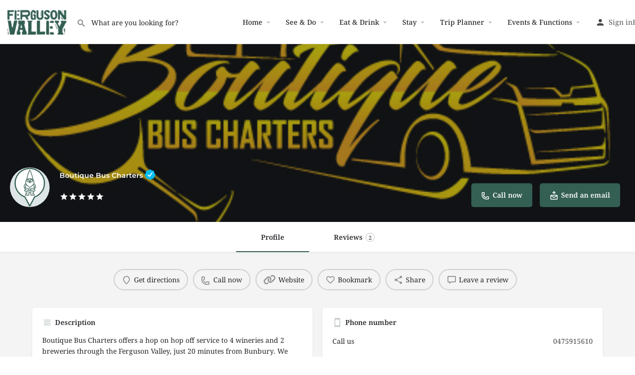

--- FILE ---
content_type: text/html; charset=UTF-8
request_url: https://fergusonvalley.net.au/listing/boutique-bus-charters/
body_size: 32496
content:
<!DOCTYPE html>
<html lang="en-AU">
<head>
	<meta charset="UTF-8" />
	<meta name="viewport" content="width=device-width, initial-scale=1.0" />
	<link rel="pingback" href="https://fergusonvalley.net.au/xmlrpc.php">

	<meta name='robots' content='index, follow, max-image-preview:large, max-snippet:-1, max-video-preview:-1' />
<meta property="og:title" content="Boutique Bus Charters" />
<meta property="og:url" content="https://fergusonvalley.net.au/listing/boutique-bus-charters/" />
<meta property="og:site_name" content="Ferguson Valley" />
<meta property="og:type" content="profile" />
<meta property="og:description" content="Boutique Bus Charters offers a hop on hop off service to 4 wineries and 2 breweries through the Ferguson Valley, just 20 minutes from Bunbury. We pick up and drop off to your door, anywhere in the Dalyellup, Bunbury, Eaton, Australind and Dardanup area. The tour operates from Friday to Sunday and you can book anywhere from 2 - 10 seats. Check out our website at www.boutiquebuscharters.com.au for venue details and booking information.

We also offer tours anywhere in the South West and you can book the bus by the hour, (min 4 hours) regardless of how many people are in your group. This is a fun and stress free way to see the many attractions the South West has to offer. We can assist in setting an itinerary to remember, simply contact us via info@boutiquebuscharters.com.au

&nbsp;" />
<meta property="og:image" content="https://fergusonvalley.net.au/wp-content/uploads/listing-uploads/cover/2024/07/Boutique-Bus-Charters_Final_72.jpg" />

	<!-- This site is optimized with the Yoast SEO plugin v26.8 - https://yoast.com/product/yoast-seo-wordpress/ -->
	<title>Boutique Bus Charters - Ferguson Valley</title>
	<link rel="canonical" href="https://fergusonvalley.net.au/listing/boutique-bus-charters/" />
	<meta property="og:locale" content="en_US" />
	<meta property="og:type" content="article" />
	<meta property="og:title" content="Boutique Bus Charters - Ferguson Valley" />
	<meta property="og:description" content="Boutique Bus Charters offers a hop on hop off service to 4 wineries and 2 breweries through the Ferguson Valley, just 20 minutes from Bunbury. We pick up and drop off to your door, anywhere in the Dalyellup, Bunbury, Eaton, Australind and Dardanup area. The tour operates from Friday to Sunday and you can book [&hellip;]" />
	<meta property="og:url" content="https://fergusonvalley.net.au/listing/boutique-bus-charters/" />
	<meta property="og:site_name" content="Ferguson Valley" />
	<meta property="article:publisher" content="https://www.facebook.com/fergusonvalley/" />
	<meta property="article:modified_time" content="2025-06-29T22:20:23+00:00" />
	<meta name="twitter:card" content="summary_large_image" />
	<meta name="twitter:label1" content="Est. reading time" />
	<meta name="twitter:data1" content="1 minute" />
	<script type="application/ld+json" class="yoast-schema-graph">{"@context":"https://schema.org","@graph":[{"@type":"WebPage","@id":"https://fergusonvalley.net.au/listing/boutique-bus-charters/","url":"https://fergusonvalley.net.au/listing/boutique-bus-charters/","name":"Boutique Bus Charters - Ferguson Valley","isPartOf":{"@id":"https://fergusonvalley.net.au/#website"},"datePublished":"2024-07-23T07:27:15+00:00","dateModified":"2025-06-29T22:20:23+00:00","breadcrumb":{"@id":"https://fergusonvalley.net.au/listing/boutique-bus-charters/#breadcrumb"},"inLanguage":"en-AU","potentialAction":[{"@type":"ReadAction","target":["https://fergusonvalley.net.au/listing/boutique-bus-charters/"]}]},{"@type":"BreadcrumbList","@id":"https://fergusonvalley.net.au/listing/boutique-bus-charters/#breadcrumb","itemListElement":[{"@type":"ListItem","position":1,"name":"Home","item":"https://fergusonvalley.net.au/"},{"@type":"ListItem","position":2,"name":"Listings","item":"https://fergusonvalley.net.au/listings/"},{"@type":"ListItem","position":3,"name":"Boutique Bus Charters"}]},{"@type":"WebSite","@id":"https://fergusonvalley.net.au/#website","url":"https://fergusonvalley.net.au/","name":"Ferguson Valley","description":"Plan your trip to Ferguson Valley","publisher":{"@id":"https://fergusonvalley.net.au/#organization"},"potentialAction":[{"@type":"SearchAction","target":{"@type":"EntryPoint","urlTemplate":"https://fergusonvalley.net.au/?s={search_term_string}"},"query-input":{"@type":"PropertyValueSpecification","valueRequired":true,"valueName":"search_term_string"}}],"inLanguage":"en-AU"},{"@type":"Organization","@id":"https://fergusonvalley.net.au/#organization","name":"Ferguson Valley","url":"https://fergusonvalley.net.au/","logo":{"@type":"ImageObject","inLanguage":"en-AU","@id":"https://fergusonvalley.net.au/#/schema/logo/image/","url":"https://fergusonvalley.net.au/wp-content/uploads/2019/03/Ferguson-Valley-Logo-Master.png","contentUrl":"https://fergusonvalley.net.au/wp-content/uploads/2019/03/Ferguson-Valley-Logo-Master.png","width":2439,"height":1029,"caption":"Ferguson Valley"},"image":{"@id":"https://fergusonvalley.net.au/#/schema/logo/image/"},"sameAs":["https://www.facebook.com/fergusonvalley/","https://www.instagram.com/discoverfergusonvalley/"]}]}</script>
	<!-- / Yoast SEO plugin. -->


<link rel='dns-prefetch' href='//meet.jit.si' />
<link rel='dns-prefetch' href='//www.googletagmanager.com' />
<link rel='dns-prefetch' href='//maps.googleapis.com' />
<link rel='dns-prefetch' href='//cdnjs.cloudflare.com' />
<link rel='dns-prefetch' href='//fonts.googleapis.com' />
<link rel="alternate" title="oEmbed (JSON)" type="application/json+oembed" href="https://fergusonvalley.net.au/wp-json/oembed/1.0/embed?url=https%3A%2F%2Ffergusonvalley.net.au%2Flisting%2Fboutique-bus-charters%2F" />
<link rel="alternate" title="oEmbed (XML)" type="text/xml+oembed" href="https://fergusonvalley.net.au/wp-json/oembed/1.0/embed?url=https%3A%2F%2Ffergusonvalley.net.au%2Flisting%2Fboutique-bus-charters%2F&#038;format=xml" />
<style id='wp-img-auto-sizes-contain-inline-css' type='text/css'>
img:is([sizes=auto i],[sizes^="auto," i]){contain-intrinsic-size:3000px 1500px}
/*# sourceURL=wp-img-auto-sizes-contain-inline-css */
</style>
<link rel='preload stylesheet' as='style' onload="this.onload=null;this.rel='stylesheet'" id='wp-block-library-css' href='https://fergusonvalley.net.au/wp-includes/css/dist/block-library/style.min.css?ver=6.9'  media='all' />
<style id='classic-theme-styles-inline-css' type='text/css'>
/*! This file is auto-generated */
.wp-block-button__link{color:#fff;background-color:#32373c;border-radius:9999px;box-shadow:none;text-decoration:none;padding:calc(.667em + 2px) calc(1.333em + 2px);font-size:1.125em}.wp-block-file__button{background:#32373c;color:#fff;text-decoration:none}
/*# sourceURL=/wp-includes/css/classic-themes.min.css */
</style>
<style id='global-styles-inline-css' type='text/css'>
:root{--wp--preset--aspect-ratio--square: 1;--wp--preset--aspect-ratio--4-3: 4/3;--wp--preset--aspect-ratio--3-4: 3/4;--wp--preset--aspect-ratio--3-2: 3/2;--wp--preset--aspect-ratio--2-3: 2/3;--wp--preset--aspect-ratio--16-9: 16/9;--wp--preset--aspect-ratio--9-16: 9/16;--wp--preset--color--black: #000000;--wp--preset--color--cyan-bluish-gray: #abb8c3;--wp--preset--color--white: #ffffff;--wp--preset--color--pale-pink: #f78da7;--wp--preset--color--vivid-red: #cf2e2e;--wp--preset--color--luminous-vivid-orange: #ff6900;--wp--preset--color--luminous-vivid-amber: #fcb900;--wp--preset--color--light-green-cyan: #7bdcb5;--wp--preset--color--vivid-green-cyan: #00d084;--wp--preset--color--pale-cyan-blue: #8ed1fc;--wp--preset--color--vivid-cyan-blue: #0693e3;--wp--preset--color--vivid-purple: #9b51e0;--wp--preset--gradient--vivid-cyan-blue-to-vivid-purple: linear-gradient(135deg,rgb(6,147,227) 0%,rgb(155,81,224) 100%);--wp--preset--gradient--light-green-cyan-to-vivid-green-cyan: linear-gradient(135deg,rgb(122,220,180) 0%,rgb(0,208,130) 100%);--wp--preset--gradient--luminous-vivid-amber-to-luminous-vivid-orange: linear-gradient(135deg,rgb(252,185,0) 0%,rgb(255,105,0) 100%);--wp--preset--gradient--luminous-vivid-orange-to-vivid-red: linear-gradient(135deg,rgb(255,105,0) 0%,rgb(207,46,46) 100%);--wp--preset--gradient--very-light-gray-to-cyan-bluish-gray: linear-gradient(135deg,rgb(238,238,238) 0%,rgb(169,184,195) 100%);--wp--preset--gradient--cool-to-warm-spectrum: linear-gradient(135deg,rgb(74,234,220) 0%,rgb(151,120,209) 20%,rgb(207,42,186) 40%,rgb(238,44,130) 60%,rgb(251,105,98) 80%,rgb(254,248,76) 100%);--wp--preset--gradient--blush-light-purple: linear-gradient(135deg,rgb(255,206,236) 0%,rgb(152,150,240) 100%);--wp--preset--gradient--blush-bordeaux: linear-gradient(135deg,rgb(254,205,165) 0%,rgb(254,45,45) 50%,rgb(107,0,62) 100%);--wp--preset--gradient--luminous-dusk: linear-gradient(135deg,rgb(255,203,112) 0%,rgb(199,81,192) 50%,rgb(65,88,208) 100%);--wp--preset--gradient--pale-ocean: linear-gradient(135deg,rgb(255,245,203) 0%,rgb(182,227,212) 50%,rgb(51,167,181) 100%);--wp--preset--gradient--electric-grass: linear-gradient(135deg,rgb(202,248,128) 0%,rgb(113,206,126) 100%);--wp--preset--gradient--midnight: linear-gradient(135deg,rgb(2,3,129) 0%,rgb(40,116,252) 100%);--wp--preset--font-size--small: 13px;--wp--preset--font-size--medium: 20px;--wp--preset--font-size--large: 36px;--wp--preset--font-size--x-large: 42px;--wp--preset--spacing--20: 0.44rem;--wp--preset--spacing--30: 0.67rem;--wp--preset--spacing--40: 1rem;--wp--preset--spacing--50: 1.5rem;--wp--preset--spacing--60: 2.25rem;--wp--preset--spacing--70: 3.38rem;--wp--preset--spacing--80: 5.06rem;--wp--preset--shadow--natural: 6px 6px 9px rgba(0, 0, 0, 0.2);--wp--preset--shadow--deep: 12px 12px 50px rgba(0, 0, 0, 0.4);--wp--preset--shadow--sharp: 6px 6px 0px rgba(0, 0, 0, 0.2);--wp--preset--shadow--outlined: 6px 6px 0px -3px rgb(255, 255, 255), 6px 6px rgb(0, 0, 0);--wp--preset--shadow--crisp: 6px 6px 0px rgb(0, 0, 0);}:where(.is-layout-flex){gap: 0.5em;}:where(.is-layout-grid){gap: 0.5em;}body .is-layout-flex{display: flex;}.is-layout-flex{flex-wrap: wrap;align-items: center;}.is-layout-flex > :is(*, div){margin: 0;}body .is-layout-grid{display: grid;}.is-layout-grid > :is(*, div){margin: 0;}:where(.wp-block-columns.is-layout-flex){gap: 2em;}:where(.wp-block-columns.is-layout-grid){gap: 2em;}:where(.wp-block-post-template.is-layout-flex){gap: 1.25em;}:where(.wp-block-post-template.is-layout-grid){gap: 1.25em;}.has-black-color{color: var(--wp--preset--color--black) !important;}.has-cyan-bluish-gray-color{color: var(--wp--preset--color--cyan-bluish-gray) !important;}.has-white-color{color: var(--wp--preset--color--white) !important;}.has-pale-pink-color{color: var(--wp--preset--color--pale-pink) !important;}.has-vivid-red-color{color: var(--wp--preset--color--vivid-red) !important;}.has-luminous-vivid-orange-color{color: var(--wp--preset--color--luminous-vivid-orange) !important;}.has-luminous-vivid-amber-color{color: var(--wp--preset--color--luminous-vivid-amber) !important;}.has-light-green-cyan-color{color: var(--wp--preset--color--light-green-cyan) !important;}.has-vivid-green-cyan-color{color: var(--wp--preset--color--vivid-green-cyan) !important;}.has-pale-cyan-blue-color{color: var(--wp--preset--color--pale-cyan-blue) !important;}.has-vivid-cyan-blue-color{color: var(--wp--preset--color--vivid-cyan-blue) !important;}.has-vivid-purple-color{color: var(--wp--preset--color--vivid-purple) !important;}.has-black-background-color{background-color: var(--wp--preset--color--black) !important;}.has-cyan-bluish-gray-background-color{background-color: var(--wp--preset--color--cyan-bluish-gray) !important;}.has-white-background-color{background-color: var(--wp--preset--color--white) !important;}.has-pale-pink-background-color{background-color: var(--wp--preset--color--pale-pink) !important;}.has-vivid-red-background-color{background-color: var(--wp--preset--color--vivid-red) !important;}.has-luminous-vivid-orange-background-color{background-color: var(--wp--preset--color--luminous-vivid-orange) !important;}.has-luminous-vivid-amber-background-color{background-color: var(--wp--preset--color--luminous-vivid-amber) !important;}.has-light-green-cyan-background-color{background-color: var(--wp--preset--color--light-green-cyan) !important;}.has-vivid-green-cyan-background-color{background-color: var(--wp--preset--color--vivid-green-cyan) !important;}.has-pale-cyan-blue-background-color{background-color: var(--wp--preset--color--pale-cyan-blue) !important;}.has-vivid-cyan-blue-background-color{background-color: var(--wp--preset--color--vivid-cyan-blue) !important;}.has-vivid-purple-background-color{background-color: var(--wp--preset--color--vivid-purple) !important;}.has-black-border-color{border-color: var(--wp--preset--color--black) !important;}.has-cyan-bluish-gray-border-color{border-color: var(--wp--preset--color--cyan-bluish-gray) !important;}.has-white-border-color{border-color: var(--wp--preset--color--white) !important;}.has-pale-pink-border-color{border-color: var(--wp--preset--color--pale-pink) !important;}.has-vivid-red-border-color{border-color: var(--wp--preset--color--vivid-red) !important;}.has-luminous-vivid-orange-border-color{border-color: var(--wp--preset--color--luminous-vivid-orange) !important;}.has-luminous-vivid-amber-border-color{border-color: var(--wp--preset--color--luminous-vivid-amber) !important;}.has-light-green-cyan-border-color{border-color: var(--wp--preset--color--light-green-cyan) !important;}.has-vivid-green-cyan-border-color{border-color: var(--wp--preset--color--vivid-green-cyan) !important;}.has-pale-cyan-blue-border-color{border-color: var(--wp--preset--color--pale-cyan-blue) !important;}.has-vivid-cyan-blue-border-color{border-color: var(--wp--preset--color--vivid-cyan-blue) !important;}.has-vivid-purple-border-color{border-color: var(--wp--preset--color--vivid-purple) !important;}.has-vivid-cyan-blue-to-vivid-purple-gradient-background{background: var(--wp--preset--gradient--vivid-cyan-blue-to-vivid-purple) !important;}.has-light-green-cyan-to-vivid-green-cyan-gradient-background{background: var(--wp--preset--gradient--light-green-cyan-to-vivid-green-cyan) !important;}.has-luminous-vivid-amber-to-luminous-vivid-orange-gradient-background{background: var(--wp--preset--gradient--luminous-vivid-amber-to-luminous-vivid-orange) !important;}.has-luminous-vivid-orange-to-vivid-red-gradient-background{background: var(--wp--preset--gradient--luminous-vivid-orange-to-vivid-red) !important;}.has-very-light-gray-to-cyan-bluish-gray-gradient-background{background: var(--wp--preset--gradient--very-light-gray-to-cyan-bluish-gray) !important;}.has-cool-to-warm-spectrum-gradient-background{background: var(--wp--preset--gradient--cool-to-warm-spectrum) !important;}.has-blush-light-purple-gradient-background{background: var(--wp--preset--gradient--blush-light-purple) !important;}.has-blush-bordeaux-gradient-background{background: var(--wp--preset--gradient--blush-bordeaux) !important;}.has-luminous-dusk-gradient-background{background: var(--wp--preset--gradient--luminous-dusk) !important;}.has-pale-ocean-gradient-background{background: var(--wp--preset--gradient--pale-ocean) !important;}.has-electric-grass-gradient-background{background: var(--wp--preset--gradient--electric-grass) !important;}.has-midnight-gradient-background{background: var(--wp--preset--gradient--midnight) !important;}.has-small-font-size{font-size: var(--wp--preset--font-size--small) !important;}.has-medium-font-size{font-size: var(--wp--preset--font-size--medium) !important;}.has-large-font-size{font-size: var(--wp--preset--font-size--large) !important;}.has-x-large-font-size{font-size: var(--wp--preset--font-size--x-large) !important;}
:where(.wp-block-post-template.is-layout-flex){gap: 1.25em;}:where(.wp-block-post-template.is-layout-grid){gap: 1.25em;}
:where(.wp-block-term-template.is-layout-flex){gap: 1.25em;}:where(.wp-block-term-template.is-layout-grid){gap: 1.25em;}
:where(.wp-block-columns.is-layout-flex){gap: 2em;}:where(.wp-block-columns.is-layout-grid){gap: 2em;}
:root :where(.wp-block-pullquote){font-size: 1.5em;line-height: 1.6;}
/*# sourceURL=global-styles-inline-css */
</style>
<link rel='stylesheet' id='contact-form-7-css' href='https://fergusonvalley.net.au/wp-content/plugins/contact-form-7/includes/css/styles.css?ver=6.1.4'  media='all' />
<link rel='stylesheet' id='dwqa-style-css' href='https://fergusonvalley.net.au/wp-content/plugins/dw-question-answer/templates/assets/css/style.css?ver=180720161357'  media='all' />
<link rel='stylesheet' id='dwqa-rtl-css' href='https://fergusonvalley.net.au/wp-content/plugins/dw-question-answer/templates/assets/css/rtl.css?ver=180720161357'  media='all' />
<link rel='stylesheet' id='woocommerce-layout-css' href='https://fergusonvalley.net.au/wp-content/plugins/woocommerce/assets/css/woocommerce-layout.css?ver=10.4.3'  media='all' />
<link rel='stylesheet' id='woocommerce-smallscreen-css' href='https://fergusonvalley.net.au/wp-content/plugins/woocommerce/assets/css/woocommerce-smallscreen.css?ver=10.4.3'  media='only screen and (max-width: 768px)' />
<link rel='stylesheet' id='woocommerce-general-css' href='https://fergusonvalley.net.au/wp-content/plugins/woocommerce/assets/css/woocommerce.css?ver=10.4.3'  media='all' />
<style id='woocommerce-inline-inline-css' type='text/css'>
.woocommerce form .form-row .required { visibility: visible; }
/*# sourceURL=woocommerce-inline-inline-css */
</style>
<link rel='stylesheet' id='elementor-icons-css' href='https://fergusonvalley.net.au/wp-content/plugins/elementor/assets/lib/eicons/css/elementor-icons.min.css?ver=5.46.0'  media='all' />
<link rel='stylesheet' id='elementor-frontend-css' href='https://fergusonvalley.net.au/wp-content/plugins/elementor/assets/css/frontend.min.css?ver=3.34.2'  media='all' />
<style id='elementor-frontend-inline-css' type='text/css'>
.elementor-kit-7425{--e-global-color-primary:#344E41;--e-global-color-secondary:#000000;--e-global-color-text:#54595F;--e-global-color-accent:#344E41;--e-global-color-7151ef6:#6EC1E4;--e-global-color-4e5e5078:#7A7A7A;--e-global-color-4fba5dee:#61CE70;--e-global-color-69486fe3:#4054B2;--e-global-color-f522578:#23A455;--e-global-color-780b91ae:#000;--e-global-color-3d48cde2:#FFF;--e-global-typography-primary-font-family:"Montserrat";--e-global-typography-primary-font-weight:600;--e-global-typography-secondary-font-family:"Noto Serif";--e-global-typography-secondary-font-weight:400;--e-global-typography-text-font-family:"Noto Serif";--e-global-typography-text-font-weight:400;--e-global-typography-accent-font-family:"Montserrat";--e-global-typography-accent-font-weight:500;}.elementor-kit-7425 e-page-transition{background-color:#FFBC7D;}.elementor-section.elementor-section-boxed > .elementor-container{max-width:1140px;}.e-con{--container-max-width:1140px;}.elementor-widget:not(:last-child){margin-block-end:20px;}.elementor-element{--widgets-spacing:20px 20px;--widgets-spacing-row:20px;--widgets-spacing-column:20px;}{}h1.entry-title{display:var(--page-title-display);}@media(max-width:1024px){.elementor-section.elementor-section-boxed > .elementor-container{max-width:1024px;}.e-con{--container-max-width:1024px;}}@media(max-width:767px){.elementor-section.elementor-section-boxed > .elementor-container{max-width:767px;}.e-con{--container-max-width:767px;}}
/*# sourceURL=elementor-frontend-inline-css */
</style>
<link rel='stylesheet' id='font-awesome-5-all-css' href='https://fergusonvalley.net.au/wp-content/plugins/elementor/assets/lib/font-awesome/css/all.min.css?ver=3.34.2'  media='all' />
<link rel='stylesheet' id='font-awesome-4-shim-css' href='https://fergusonvalley.net.au/wp-content/plugins/elementor/assets/lib/font-awesome/css/v4-shims.min.css?ver=3.34.2'  media='all' />
<link rel='stylesheet' id='wpjobportal-jobseeker-style-css' href='https://fergusonvalley.net.au/wp-content/plugins/wp-job-portal/includes/css/jobseekercp.css?ver=6.9'  media='all' />
<link rel='stylesheet' id='wpjobportal-employer-style-css' href='https://fergusonvalley.net.au/wp-content/plugins/wp-job-portal/includes/css/employercp.css?ver=6.9'  media='all' />
<link rel='stylesheet' id='wpjobportal-style-css' href='https://fergusonvalley.net.au/wp-content/plugins/wp-job-portal/includes/css/style.css?ver=6.9'  media='all' />
<link rel='stylesheet' id='wpjobportal-star-rating-css' href='https://fergusonvalley.net.au/wp-content/plugins/wp-job-portal/includes/css/wpjobportalrating.css?ver=6.9'  media='all' />
<link rel='stylesheet' id='wpjobportal-chosen-style-css' href='https://fergusonvalley.net.au/wp-content/plugins/wp-job-portal/includes/js/chosen/chosen.min.css?ver=6.9'  media='all' />
<link rel='stylesheet' id='wpjobportal-elementor-overrides-css' href='https://fergusonvalley.net.au/wp-content/plugins/wp-job-portal/includes/css/wpjp_elementor_overrides.css?ver=6.9'  media='all' />
<link rel='stylesheet' id='woo_conditional_payments_css-css' href='https://fergusonvalley.net.au/wp-content/plugins/conditional-payments-for-woocommerce/frontend/css/woo-conditional-payments.css?ver=3.4.1'  media='all' />
<link rel='stylesheet' id='nextgen-download-gallery-css' href='https://fergusonvalley.net.au/wp-content/plugins/nextgen-download-gallery/static/css/style.css?ver=1.6.2'  media='all' />
<link rel='stylesheet' id='evcal_google_fonts-css' href='https://fonts.googleapis.com/css?family=Noto+Sans%3A400%2C400italic%2C700%7CPoppins%3A700%2C800%2C900&#038;subset=latin%2Clatin-ext&#038;ver=4.9.1'  media='all' />
<link rel='stylesheet' id='evcal_cal_default-css' href='//fergusonvalley.net.au/wp-content/plugins/eventON/assets/css/eventon_styles.css?ver=4.9.1'  media='all' />
<link rel='stylesheet' id='evo_font_icons-css' href='//fergusonvalley.net.au/wp-content/plugins/eventON/assets/fonts/all.css?ver=4.9.1'  media='all' />
<style id='evo_dynamic_styles-inline-css' type='text/css'>
.eventon_events_list .eventon_list_event .desc_trig, .evopop_top{background-color:#f1f1f1}.eventon_events_list .eventon_list_event .desc_trig:hover{background-color:#fbfbfb}.ajde_evcal_calendar .calendar_header p,
			.eventon_events_list .eventon_list_event .evoet_cx span.evoet_dayblock span, 
			.evo_pop_body .evoet_cx span.evoet_dayblock span,
			.ajde_evcal_calendar .evcal_evdata_row .evcal_evdata_cell h3.evo_h3,
			.evo_lightbox_content h3.evo_h3, h2.evo_h2, h3.evo_h3,h4.evo_h4,
			body .ajde_evcal_calendar h4.evo_h4, 
			.evo_content_in h4.evo_h4,
			.evo_metarow_ICS .evcal_evdata_cell p a,
			.eventon_events_list .eventon_list_event .evoet_cx span.evcal_desc2, 
			.eventon_list_event .evoet_cx span.evcal_event_title,
			.evoet_cx span.evcal_desc2,	
			.evo_metarow_ICS .evcal_evdata_cell p a, 
			.evo_metarow_learnMICS .evcal_col50 .evcal_evdata_cell p a,
			.eventon_list_event .evo_metarow_locImg p.evoLOCtxt .evo_loc_text_title,		
			.evo_clik_row .evo_h3,
			.evotax_term_card .evotax_term_details h2, 
			.evotax_term_card h3.evotax_term_subtitle,
			.ajde_evcal_calendar .evo_sort_btn,
			.eventon_main_section  #evcal_cur,	
			.ajde_evcal_calendar .calendar_header p.evo_month_title,		
			.ajde_evcal_calendar .eventon_events_list .evcal_month_line p,
			.eventon_events_list .eventon_list_event .evcal_cblock,			
			.ajde_evcal_calendar .evcal_month_line,
			.eventon_event .event_excerpt_in h3,
			.ajde_evcal_calendar .evo_footer_nav p.evo_month_title,
			.evo_eventon_live_now_section h3,
			.evo_tab_view .evo_tabs p.evo_tab,
			.evo_metarow_virtual .evo_live_now_tag,
			.evo_page_body .evo_sin_page .evosin_event_title,#eventon_form h2, 
				#eventon_form h3,
				#eventon_form p #evoau_submit, 
				a.evoAU_form_trigger_btn, 
				.evoau_submission_form .msub_row a, 
				.row .enterNew,
				.evoau_submission_form .formBtnS{font-family:'Poppins', sans-serif}.ajde_evcal_calendar .eventon_events_list p,	
		.evo_lightbox p,
		.eventon_events_list .eventon_list_event .evoet_cx span, 
		.evo_pop_body .evoet_cx span,	
		.eventon_events_list .eventon_list_event .evoet_cx span.evcal_event_subtitle, 
		.evo_pop_body .evoet_cx span.evcal_event_subtitle,
		.ajde_evcal_calendar .eventon_list_event .event_description .evcal_btn, 
		.evo_pop_body .evcal_btn, .evcal_btn,
		.eventon_events_list .eventon_list_event .cancel_event .evo_event_headers, 
		.evo_pop_body .evo_event_headers.canceled,
		.eventon_events_list .eventon_list_event .evcal_list_a .evo_above_title span,
		.evo_pop_body .evcal_list_a .evo_above_title span,
		.evcal_evdata_row.evcal_event_details .evcal_evdata_cell p,
		#evcal_list .eventon_list_event .evoInput, .evo_pop_body .evoInput,
		.evcal_evdata_row .evcal_evdata_cell p, 
		#evcal_list .eventon_list_event p.no_events,
		.ajde_evcal_calendar .eventon_events_list .eventon_desc_in ul,
		.evoGuideCall em,
		.evo_cal_above span,
		.ajde_evcal_calendar .calendar_header .evo_j_dates .legend,
		.eventon_sort_line p, .eventon_filter_line p,
		.evcal_evdata_row,#eventon_form p input, 
				#eventon_form p textarea, 
				#eventon_form p select, 
				#eventon_form p.dropdown_row select,
				.evoau_cat_select_field,
				#eventon_form p select.evoau_location_select,
				#eventon_form p label,
				.evoau_selectmul,
				.row .evoau_img_preview span,
				.evoau_file_field span.evoau_img_btn,
				.eventon_au_form_section.overLay .closeForm{font-family:'Noto Sans',arial}.ajde_evcal_calendar .evo_sort_btn, .eventon_sf_field p, .evo_srt_sel p.fa{color:#344e41}.ajde_evcal_calendar .evo_sort_btn:hover{color:#d8d8d8}#evcal_list .eventon_list_event .evoet_cx em, .evo_lightboxes .evoet_cx em{color:#202124}#evcal_list .eventon_list_event .evoet_cx em a{color:#202124}.eventon_events_list .eventon_list_event a,
				.evocard_row .evo_metarow_organizer .evo_card_organizer_social a,
				.evo_lightbox .evo_tax_social_media a{color:#656565}
				#evcal_list .eventon_list_event .event_description .evcal_btn, 
				#evcal_list .eventon_list_event .event_description .evcal_btn p, 
				body .evo_lightboxes .evo_lightbox_body.evo_pop_body .evcal_btn,
				.ajde_evcal_calendar .eventon_list_event .event_description .evcal_btn, 
				.evo_lightbox .evcal_btn, body .evcal_btn,
				.evo_lightbox.eventon_events_list .eventon_list_event a.evcal_btn,
				.evcal_btn,.evo_btn_arr,.evo_btn_arr_circ{color:#ffffff;background:#345f53;}#evcal_list .eventon_list_event .event_description .evcal_btn:hover, 
				body .evo_lightboxes .evo_lightbox_body.evo_pop_body .evcal_btn:hover,
				.ajde_evcal_calendar .eventon_list_event .event_description .evcal_btn:hover, 
				.evo_pop_body .evcal_btn:hover, .evcal_btn:hover,.evcal_evdata_row.evo_clik_row:hover{color:#fff;background:#466d62;}.evcal_evdata_row.evo_clik_row:hover &gt; *, .evcal_evdata_row.evo_clik_row:hover i{color:#fff}.eventon_list_event .evo_btn_secondary, 
				.ajde_evcal_calendar .eventon_list_event .event_description .evcal_btn.evo_btn_secondary,
				.evo_lightbox .evcal_btn.evo_btn_secondary, 
				body .evcal_btn.evo_btn_secondary,
				#evcal_list .eventon_list_event .event_description .evcal_btn.evo_btn_secondary,
				.evcal_btn.evo_btn_secondary,
				.evo_btn_secondary{color:#ffffff;background:#d2d2d2;}.eventon_list_event .evo_btn_secondary:hover, 
				.ajde_evcal_calendar .eventon_list_event .event_description .evcal_btn.evo_btn_secondary:hover,
				.evo_lightbox .evcal_btn.evo_btn_secondary:hover, 
				body .evcal_btn.evo_btn_secondary:hover,
				#evcal_list .eventon_list_event .event_description .evcal_btn.evo_btn_secondary:hover,
				.eventon_list_event .evo_btn_secondary:hover, 
				.evcal_btn.evo_btn_secondary:hover,
				.evo_btn_secondary:hover{color:#ffffff;background:#bebebe;}.evocard_row .evcal_evdata_icons i, .evocard_row .evcal_evdata_custometa_icons i{color:#656565;font-size:18px;}.evcal_evdata_row .evcal_evdata_cell h3, .evo_clik_row .evo_h3{font-size:14px}#evcal_list .eventon_list_event .evcal_cblock, .evo_lightboxes .evo_pop_body .evcal_cblock{color:#626d58}.evcal_evdata_row .evcal_evdata_cell h2, .evcal_evdata_row .evcal_evdata_cell h3, .evorow .evo_clik_row h3, 
			.evcal_evdata_row .evcal_evdata_cell h3 a{color:#202124}#evcal_list .eventon_list_event .evcal_eventcard p, 
				.ajde_evcal_calendar .eventon_events_list .eventon_desc_in ul,
				.evo_lightboxes .evo_pop_body .evcal_evdata_row .evcal_evdata_cell p,
				.evo_lightboxes .evcal_evdata_cell p a{color:#656565}.ajde_evcal_calendar #evcal_head.calendar_header #evcal_cur, .ajde_evcal_calendar .evcal_month_line p, .ajde_evcal_calendar .evo_footer_nav p.evo_month_title{color:#344e41}.eventon_events_list .eventon_list_event .event_description, .evo_lightbox.eventcard .evo_lightbox_body{background-color:#fdfdfd}.evocard_box{background-color:#f3f3f3}.evcal_event_details .evcal_evdata_cell.shorter_desc .eventon_desc_in:after{background:linear-gradient(to top,	#f3f3f3 20%, #f3f3f300 80%)}.event_description .bordb, #evcal_list .bordb, .eventon_events_list .eventon_list_event .event_description, .bordr, #evcal_list,
					#evcal_list p.desc_trig_outter, 
					.evopop_top,
					.evo_pop_body .bordb{border-color:#d5d5d5}.eventon_events_list .eventon_list_event .evcal_list_a.featured_event{background-color:#77966d}.eventon_events_list .eventon_list_event .desc_trig:hover{border-left-width:7px}.eventon_events_list .eventon_list_event .evcal_list_a.featured_event:hover{background-color:#6d8a64}.eventon_events_list .eventon_list_event .evoet_cx span.evo_above_title span.featured, .evo_pop_body .evoet_cx span.evo_above_title span.featured,
				.evosv_grid .evosv_tag.featured{color:#ffffff;background-color:#344e41;}.eventon_events_list .eventon_list_event .evoet_cx span.evo_above_title span.completed, .evo_pop_body .evoet_cx span.evo_above_title span.completed,
				.evosv_grid .evosv_tag.completed{color:#ffffff;background-color:#585858;}.evoet_cx .evo_ep_bar b, .evoet_cx .evo_ep_bar b:before{background-color:#f79191}.evoet_cx .evo_ep_bar.evo_completed b{background-color:#9a9a9a}.ajde_evcal_calendar.color #evcal_list .eventon_list_event .evcal_cblock,
				.ajde_evcal_calendar.color #evcal_list.eventon_events_list .eventon_list_event p .evoet_cx span.evcal_event_title,
				.ajde_evcal_calendar.color #evcal_list .eventon_list_event .evoet_cx span.evcal_event_title,
				.ajde_evcal_calendar.color #evcal_list .eventon_list_event .evoet_cx span.evcal_event_subtitle,
				.ajde_evcal_calendar.color #evcal_list .eventon_list_event .evoet_cx em,
				.ajde_evcal_calendar.color #evcal_list .eventon_list_event .evoet_cx .evcal_desc_info,
				.ajde_evcal_calendar.color .eventon_events_list .eventon_list_event .evcal_cblock em.evo_day,
				.ajde_evcal_calendar.color .evoet_cx span,
				.ajde_evcal_calendar.color .evoet_cx .evo_below_title .status_reason,
				.ajde_evcal_calendar.color .evoet_cx .evo_tz_time .evo_tz,
				.ajde_evcal_calendar.color .evoet_cx .evo_mytime.tzo_trig i,
				.ajde_evcal_calendar.color .evoet_cx .evo_mytime.tzo_trig b,
				.ajde_evcal_calendar.color .evoet_cx em i,
				.ajde_evcal_calendar.color .evoet_cx .evo_ep_pre,
				.ajde_evcal_calendar.color .evoet_cx .evo_ep_time,
				.ajde_evcal_calendar.color .evoet_cx .evo_mytime.tzo_trig:hover i,
				.ajde_evcal_calendar.color .evoet_cx .evo_mytime.tzo_trig:hover b,

				.evo_lightboxes .color.eventon_list_event .evcal_cblock,
				.evo_lightboxes .color.eventon_list_event .evoet_cx span,
				.evo_lightboxes .color.eventon_list_event .evoet_cx span.evcal_event_title,
				.evo_lightboxes .color.eventon_list_event .evoet_cx span.evcal_event_subtitle,
				.evo_lightboxes .color.eventon_list_event .evoet_cx em,
				.evo_lightboxes .color.eventon_list_event .evoet_cx .evcal_desc_info,
				.evo_lightboxes .color.eventon_list_event .evcal_cblock em.evo_day,
				.evo_lightboxes .color.eventon_list_event .evoet_cx .evo_tz_time &gt; *,
				.evo_lightboxes .color.eventon_list_event .evoet_cx .evo_mytime.tzo_trig i,
				.evo_lightboxes .color.eventon_list_event .evoet_cx .evo_mytime.tzo_trig b{color:#ffffff}.event_description .evcal_close{background-color:#f7f7f7}.event_description .evcal_close:hover{background-color:#f1f1f1}.evo_lightboxes .evopopclose, .evo_lightboxes .evolbclose{background-color:#202124}.evo_lightboxes .evopopclose:hover, .evo_lightboxes .evolbclose:hover{background-color:#cfcfcf}.evo_lightboxes .evolbclose:before, .evo_lightboxes .evolbclose:after{background-color:#ffffff}.evo_lightboxes .evolbclose:hover:before, .evo_lightboxes .evolbclose:hover:after{background-color:#666666}#evcal_list .evorow.getdirections, .evo_pop_body .evorow.getdirections{background-color:#ffffff}#evcal_list .evorow.getdirections .evoInput, .evo_pop_body .evorow.getdirections .evoInput{color:#888888}.ajde_evcal_calendar #evcal_list.eventon_events_list .eventon_list_event p .evoet_cx span.evcal_event_title{color:#202124}.eventon_events_list .eventon_list_event .evoet_cx span.evcal_event_subtitle, 
				.evo_lightboxes .evo_pop_body .evoet_cx span.evcal_event_subtitle{color:#202124}.fp_popup_option i{color:#999;font-size:22px;}.evo_cal_above span{color:#ffffff;background-color:#656565;}.evo_cal_above span.evo-gototoday-btn{color:#ffffff;background-color:#ADADAD;}.evo_cal_above span.evo-gototoday-btn:hover{color:#ffffff;background-color:#d3d3d3;}.ajde_evcal_calendar .calendar_header .evo_j_dates .legend a{color:#656565;background-color:#f5f5f5;}.ajde_evcal_calendar .calendar_header .evo_j_dates .legend a.current{color:#656565;background-color:#CFCFCF;}.ajde_evcal_calendar .calendar_header .evo_j_dates .legend a.set{color:#656565;background-color:#344e41;}.ajde_evcal_calendar .calendar_header .evcal_arrows, .evo_footer_nav .evcal_arrows{border-color:#344e41;background-color:#ffffff;}.ajde_evcal_calendar .calendar_header .evcal_arrows:hover, .evo_footer_nav .evcal_arrows:hover{background-color:#202124;}.ajde_evcal_calendar .calendar_header .evcal_arrows:before,.evo_footer_nav .evcal_arrows:before{border-color:#344e41}.ajde_evcal_calendar .calendar_header .evcal_arrows.evcal_btn_next:hover:before,.ajde_evcal_calendar .calendar_header .evcal_arrows.evcal_btn_prev:hover:before,.evo_footer_nav .evcal_arrows.evcal_btn_prev:hover:before,.evo_footer_nav .evcal_arrows.evcal_btn_next:hover:before{border-color:#344e41}.eventon_events_list .eventon_list_event .evoet_cx span.evo_above_title span, .evo_pop_body .evoet_cx span.evo_above_title span{color:#ffffff;background-color:#344e41;}.eventon_events_list .eventon_list_event .evoet_cx span.evo_above_title span.canceled, .evo_pop_body .evoet_cx span.evo_above_title span.canceled{color:#ffffff;background-color:#77966d;}.eventon_events_list .eventon_list_event .evoet_cx span.evo_above_title span.vir,, .evo_pop_body .evoet_cx span.evo_above_title span.vir,
				.evosv_grid .evosv_tag.vir{color:#ffffff;background-color:#5bdaf7;}.eventon_events_list .eventon_list_event .evoet_cx span.evo_above_title span.postponed, .evo_pop_body .evoet_cx span.evo_above_title span.postponed,
			.evosv_grid .evosv_tag.postponed{color:#ffffff;background-color:#e3784b;}.eventon_events_list .eventon_list_event .evoet_cx span.evo_above_title span.movedonline, .evo_pop_body .evoet_cx span.evo_above_title span.movedonline,
			.evosv_grid .evosv_tag.movedonline{color:#ffffff;background-color:#6edccd;}.eventon_events_list .eventon_list_event .evoet_cx span.evo_above_title span.rescheduled, .evo_pop_body .evoet_cx span.evo_above_title span.rescheduled,
			.evosv_grid .evosv_tag.rescheduled{color:#ffffff;background-color:#67ef78;}.ajde_evcal_calendar #evcal_list.eventon_events_list .eventon_list_event .cancel_event.evcal_list_a, .evo_lightbox_body.eventon_list_event.cancel_event .evopop_top{background-color:#b0b0b0}.eventon_events_list .eventon_list_event .cancel_event.evcal_list_a:before{color:#333333}#eventon_loadbar{background-color:#efefef}#eventon_loadbar:before{background-color:#344e41}.evoet_cx .evcal_desc3 em.evocmd_button, #evcal_list .evoet_cx .evcal_desc3 em.evocmd_button{color:#ffffff;background-color:#344e41;}.evo_metarow_socialmedia a.evo_ss:hover{background-color:#9d9d9d;}.evo_metarow_socialmedia a.evo_ss i{color:#656565;}.evo_metarow_socialmedia a.evo_ss:hover i{color:#ffffff;}.evo_metarow_socialmedia .evo_sm{border-color:#cdcdcd}.eventon_events_list .evoShow_more_events span{background-color:#b4b4b4;color:#ffffff;}.evo_card_health_boxes .evo_health_b{background-color:#ececec;color:#202124;}.evo_card_health_boxes .evo_health_b svg, .evo_card_health_boxes .evo_health_b i.fa{fill:#202124;color:#202124;}.evo_health_b.ehb_other{border-color:#e8e8e8}.eventon_list_event .evoet_cx em.evo_mytime.tzo_trig i
				{color:#2eb4dc}.eventon_list_event .evoet_cx em.evo_mytime,
				.eventon_list_event .evoet_cx em.evo_mytime.tzo_trig:hover,
				.eventon_list_event .evoet_cx em.evo_mytime,
				.eventon_list_event .evcal_evdata_cell .evo_mytime,
				.eventon_list_event .evcal_evdata_cell .evo_mytime.tzo_trig{background-color:#2eb4dc}.eventon_list_event .evoet_cx em.evo_mytime &gt;*, 
				.eventon_list_event .evcal_evdata_cell .evo_mytime &gt;*,
				.eventon_list_event .evoet_cx em.evo_mytime.tzo_trig:hover &gt;*{color:#ffffff}.eventon_events_list .evose_repeat_header span.title{background-color:#fed584;color:#202124;}.eventon_events_list .evose_repeat_header .ri_nav a, 
				.eventon_events_list .evose_repeat_header .ri_nav a:visited, 
				.eventon_events_list .evose_repeat_header .ri_nav a:hover{color:#656565}.eventon_events_list .evose_repeat_header .ri_nav b{border-color:#808080}body .EVOSR_section a.evo_do_search, body a.evosr_search_btn, .evo_search_bar_in a.evosr_search_btn{color:#3d3d3d}body .EVOSR_section a.evo_do_search:hover, body a.evosr_search_btn:hover, .evo_search_bar_in a.evosr_search_btn:hover{color:#bbbbbb}body .EVOSR_section input[type=text], .evo_search_bar input[type=text]{border-color:#202124;background-color:#ffffff;}.evosr_blur{background-color:#f9d789;color:#14141E;}.evo_search_results_count span{background-color:#202124;color:#ffffff;}body .EVOSR_section input[type=text]:hover, .evo_search_bar input[type=text]:hover{border-color:#202124}.evo_search_results_count{color:#14141E}.evo_eventon_live_now_section h3{color:#202124}.evo_eventon_live_now_section .evo_eventon_now_next{background-color:#ececec}.evo_eventon_live_now_section .evo_eventon_now_next h3{color:#202124}.evo_eventon_live_now_section .evo_eventon_now_next h3 .evo_countdowner{background-color:#656565;color:#ffffff;}.evo_eventon_live_now_section p.evo_eventon_no_events_now{background-color:#d6f5d2;color:#888888;}.ajde_evcal_calendar.esty_1 #evcal_list .eventon_list_event.no_events p.no_events,   .ajde_evcal_calendar.esty_2 #evcal_list .eventon_list_event.no_events p.no_events, .ajde_evcal_calendar.esty_3 #evcal_list .eventon_list_event.no_events p.no_events{background-color:#ffffff}.ajde_evcal_calendar.esty_1 #evcal_list .eventon_list_event.no_events p.no_events, .ajde_evcal_calendar.esty_2 #evcal_list .eventon_list_event.no_events p.no_events,.ajde_evcal_calendar.esty_3 #evcal_list .eventon_list_event.no_events p.no_events, .ajde_evcal_calendar.esty_1 #evcal_list .eventon_list_event.no_events p.no_events a, .ajde_evcal_calendar.esty_2 #evcal_list .eventon_list_event.no_events p.no_events a, .ajde_evcal_calendar.esty_3 #evcal_list .eventon_list_event.no_events p.no_events a{color:#202124}.ajde_evcal_calendar.esty_0 #evcal_list .eventon_list_event.no_events p.no_events,   .ajde_evcal_calendar.esty_4 #evcal_list .eventon_list_event.no_events p.no_events{background-color:#ffffff}.ajde_evcal_calendar.esty_0 #evcal_list .eventon_list_event.no_events p.no_events, .ajde_evcal_calendar.esty_4 #evcal_list .eventon_list_event.no_events p.no_events,.ajde_evcal_calendar.esty_0 #evcal_list .eventon_list_event.no_events p.no_events a,.ajde_evcal_calendar.esty_4 #evcal_list .eventon_list_event.no_events p.no_events a{color:#202124}.evoau_submission_form .submit_row input{color:#ffffff;background:#345f53;}.evoau_submission_form .submit_row input:hover{color:#fff;background-color:#466d62;}.evoau_submission_form #evoau_form p #evoau_submit, body a.evoAU_form_trigger_btn, body .evoau_submission_form .msub_row a, body .evcal_btn.evoau, body .evoau_submission_form.loginneeded .evcal_btn{color:#ffffff;background-color:#345f53;}body .evoau_submission_form{border-color:#d9d7d7;background-color:#ffffff;}body #evoau_form .row .enterNew{color:#ffffff;background-color:#237ebd;}body .evoau_submission_form h2, body .evoau_submission_form h3{color:#808080}body .evoau_submission_form p label{color:#808080}.evoau_submission_form .row p .evo_date_time_select input.evoau_dpicker{background-color:#f5c485;color:#ffffff;}.evoau_submission_form .evo_date_time_select .evoau_time_edit .time_select select{background-color:#f9d29f;color:#717171;}.evoau_submission_form .evo_date_time_select .evoau_time_edit .time_select select.ampm_sel{background-color:#ffebd1;color:#717171;}.evcal_event_title {
font-size: 16px !important;
}
.evcal_event_subtitle {
font-size: 14px !important;
}
span.evo_start .month {
font-size: 16px !important;
}
.ajde_evcal_calendar .calendar_header p {
font-size: 16px !important;
}
.eventon_events_list .eventon_list_event .desc_trig, .evopop_top{background-color:#f1f1f1}.eventon_events_list .eventon_list_event .desc_trig:hover{background-color:#fbfbfb}.ajde_evcal_calendar .calendar_header p,
			.eventon_events_list .eventon_list_event .evoet_cx span.evoet_dayblock span, 
			.evo_pop_body .evoet_cx span.evoet_dayblock span,
			.ajde_evcal_calendar .evcal_evdata_row .evcal_evdata_cell h3.evo_h3,
			.evo_lightbox_content h3.evo_h3, h2.evo_h2, h3.evo_h3,h4.evo_h4,
			body .ajde_evcal_calendar h4.evo_h4, 
			.evo_content_in h4.evo_h4,
			.evo_metarow_ICS .evcal_evdata_cell p a,
			.eventon_events_list .eventon_list_event .evoet_cx span.evcal_desc2, 
			.eventon_list_event .evoet_cx span.evcal_event_title,
			.evoet_cx span.evcal_desc2,	
			.evo_metarow_ICS .evcal_evdata_cell p a, 
			.evo_metarow_learnMICS .evcal_col50 .evcal_evdata_cell p a,
			.eventon_list_event .evo_metarow_locImg p.evoLOCtxt .evo_loc_text_title,		
			.evo_clik_row .evo_h3,
			.evotax_term_card .evotax_term_details h2, 
			.evotax_term_card h3.evotax_term_subtitle,
			.ajde_evcal_calendar .evo_sort_btn,
			.eventon_main_section  #evcal_cur,	
			.ajde_evcal_calendar .calendar_header p.evo_month_title,		
			.ajde_evcal_calendar .eventon_events_list .evcal_month_line p,
			.eventon_events_list .eventon_list_event .evcal_cblock,			
			.ajde_evcal_calendar .evcal_month_line,
			.eventon_event .event_excerpt_in h3,
			.ajde_evcal_calendar .evo_footer_nav p.evo_month_title,
			.evo_eventon_live_now_section h3,
			.evo_tab_view .evo_tabs p.evo_tab,
			.evo_metarow_virtual .evo_live_now_tag,
			.evo_page_body .evo_sin_page .evosin_event_title,#eventon_form h2, 
				#eventon_form h3,
				#eventon_form p #evoau_submit, 
				a.evoAU_form_trigger_btn, 
				.evoau_submission_form .msub_row a, 
				.row .enterNew,
				.evoau_submission_form .formBtnS{font-family:'Poppins', sans-serif}.ajde_evcal_calendar .eventon_events_list p,	
		.evo_lightbox p,
		.eventon_events_list .eventon_list_event .evoet_cx span, 
		.evo_pop_body .evoet_cx span,	
		.eventon_events_list .eventon_list_event .evoet_cx span.evcal_event_subtitle, 
		.evo_pop_body .evoet_cx span.evcal_event_subtitle,
		.ajde_evcal_calendar .eventon_list_event .event_description .evcal_btn, 
		.evo_pop_body .evcal_btn, .evcal_btn,
		.eventon_events_list .eventon_list_event .cancel_event .evo_event_headers, 
		.evo_pop_body .evo_event_headers.canceled,
		.eventon_events_list .eventon_list_event .evcal_list_a .evo_above_title span,
		.evo_pop_body .evcal_list_a .evo_above_title span,
		.evcal_evdata_row.evcal_event_details .evcal_evdata_cell p,
		#evcal_list .eventon_list_event .evoInput, .evo_pop_body .evoInput,
		.evcal_evdata_row .evcal_evdata_cell p, 
		#evcal_list .eventon_list_event p.no_events,
		.ajde_evcal_calendar .eventon_events_list .eventon_desc_in ul,
		.evoGuideCall em,
		.evo_cal_above span,
		.ajde_evcal_calendar .calendar_header .evo_j_dates .legend,
		.eventon_sort_line p, .eventon_filter_line p,
		.evcal_evdata_row,#eventon_form p input, 
				#eventon_form p textarea, 
				#eventon_form p select, 
				#eventon_form p.dropdown_row select,
				.evoau_cat_select_field,
				#eventon_form p select.evoau_location_select,
				#eventon_form p label,
				.evoau_selectmul,
				.row .evoau_img_preview span,
				.evoau_file_field span.evoau_img_btn,
				.eventon_au_form_section.overLay .closeForm{font-family:'Noto Sans',arial}.ajde_evcal_calendar .evo_sort_btn, .eventon_sf_field p, .evo_srt_sel p.fa{color:#344e41}.ajde_evcal_calendar .evo_sort_btn:hover{color:#d8d8d8}#evcal_list .eventon_list_event .evoet_cx em, .evo_lightboxes .evoet_cx em{color:#202124}#evcal_list .eventon_list_event .evoet_cx em a{color:#202124}.eventon_events_list .eventon_list_event a,
				.evocard_row .evo_metarow_organizer .evo_card_organizer_social a,
				.evo_lightbox .evo_tax_social_media a{color:#656565}
				#evcal_list .eventon_list_event .event_description .evcal_btn, 
				#evcal_list .eventon_list_event .event_description .evcal_btn p, 
				body .evo_lightboxes .evo_lightbox_body.evo_pop_body .evcal_btn,
				.ajde_evcal_calendar .eventon_list_event .event_description .evcal_btn, 
				.evo_lightbox .evcal_btn, body .evcal_btn,
				.evo_lightbox.eventon_events_list .eventon_list_event a.evcal_btn,
				.evcal_btn,.evo_btn_arr,.evo_btn_arr_circ{color:#ffffff;background:#345f53;}#evcal_list .eventon_list_event .event_description .evcal_btn:hover, 
				body .evo_lightboxes .evo_lightbox_body.evo_pop_body .evcal_btn:hover,
				.ajde_evcal_calendar .eventon_list_event .event_description .evcal_btn:hover, 
				.evo_pop_body .evcal_btn:hover, .evcal_btn:hover,.evcal_evdata_row.evo_clik_row:hover{color:#fff;background:#466d62;}.evcal_evdata_row.evo_clik_row:hover &gt; *, .evcal_evdata_row.evo_clik_row:hover i{color:#fff}.eventon_list_event .evo_btn_secondary, 
				.ajde_evcal_calendar .eventon_list_event .event_description .evcal_btn.evo_btn_secondary,
				.evo_lightbox .evcal_btn.evo_btn_secondary, 
				body .evcal_btn.evo_btn_secondary,
				#evcal_list .eventon_list_event .event_description .evcal_btn.evo_btn_secondary,
				.evcal_btn.evo_btn_secondary,
				.evo_btn_secondary{color:#ffffff;background:#d2d2d2;}.eventon_list_event .evo_btn_secondary:hover, 
				.ajde_evcal_calendar .eventon_list_event .event_description .evcal_btn.evo_btn_secondary:hover,
				.evo_lightbox .evcal_btn.evo_btn_secondary:hover, 
				body .evcal_btn.evo_btn_secondary:hover,
				#evcal_list .eventon_list_event .event_description .evcal_btn.evo_btn_secondary:hover,
				.eventon_list_event .evo_btn_secondary:hover, 
				.evcal_btn.evo_btn_secondary:hover,
				.evo_btn_secondary:hover{color:#ffffff;background:#bebebe;}.evocard_row .evcal_evdata_icons i, .evocard_row .evcal_evdata_custometa_icons i{color:#656565;font-size:18px;}.evcal_evdata_row .evcal_evdata_cell h3, .evo_clik_row .evo_h3{font-size:14px}#evcal_list .eventon_list_event .evcal_cblock, .evo_lightboxes .evo_pop_body .evcal_cblock{color:#626d58}.evcal_evdata_row .evcal_evdata_cell h2, .evcal_evdata_row .evcal_evdata_cell h3, .evorow .evo_clik_row h3, 
			.evcal_evdata_row .evcal_evdata_cell h3 a{color:#202124}#evcal_list .eventon_list_event .evcal_eventcard p, 
				.ajde_evcal_calendar .eventon_events_list .eventon_desc_in ul,
				.evo_lightboxes .evo_pop_body .evcal_evdata_row .evcal_evdata_cell p,
				.evo_lightboxes .evcal_evdata_cell p a{color:#656565}.ajde_evcal_calendar #evcal_head.calendar_header #evcal_cur, .ajde_evcal_calendar .evcal_month_line p, .ajde_evcal_calendar .evo_footer_nav p.evo_month_title{color:#344e41}.eventon_events_list .eventon_list_event .event_description, .evo_lightbox.eventcard .evo_lightbox_body{background-color:#fdfdfd}.evocard_box{background-color:#f3f3f3}.evcal_event_details .evcal_evdata_cell.shorter_desc .eventon_desc_in:after{background:linear-gradient(to top,	#f3f3f3 20%, #f3f3f300 80%)}.event_description .bordb, #evcal_list .bordb, .eventon_events_list .eventon_list_event .event_description, .bordr, #evcal_list,
					#evcal_list p.desc_trig_outter, 
					.evopop_top,
					.evo_pop_body .bordb{border-color:#d5d5d5}.eventon_events_list .eventon_list_event .evcal_list_a.featured_event{background-color:#77966d}.eventon_events_list .eventon_list_event .desc_trig:hover{border-left-width:7px}.eventon_events_list .eventon_list_event .evcal_list_a.featured_event:hover{background-color:#6d8a64}.eventon_events_list .eventon_list_event .evoet_cx span.evo_above_title span.featured, .evo_pop_body .evoet_cx span.evo_above_title span.featured,
				.evosv_grid .evosv_tag.featured{color:#ffffff;background-color:#344e41;}.eventon_events_list .eventon_list_event .evoet_cx span.evo_above_title span.completed, .evo_pop_body .evoet_cx span.evo_above_title span.completed,
				.evosv_grid .evosv_tag.completed{color:#ffffff;background-color:#585858;}.evoet_cx .evo_ep_bar b, .evoet_cx .evo_ep_bar b:before{background-color:#f79191}.evoet_cx .evo_ep_bar.evo_completed b{background-color:#9a9a9a}.ajde_evcal_calendar.color #evcal_list .eventon_list_event .evcal_cblock,
				.ajde_evcal_calendar.color #evcal_list.eventon_events_list .eventon_list_event p .evoet_cx span.evcal_event_title,
				.ajde_evcal_calendar.color #evcal_list .eventon_list_event .evoet_cx span.evcal_event_title,
				.ajde_evcal_calendar.color #evcal_list .eventon_list_event .evoet_cx span.evcal_event_subtitle,
				.ajde_evcal_calendar.color #evcal_list .eventon_list_event .evoet_cx em,
				.ajde_evcal_calendar.color #evcal_list .eventon_list_event .evoet_cx .evcal_desc_info,
				.ajde_evcal_calendar.color .eventon_events_list .eventon_list_event .evcal_cblock em.evo_day,
				.ajde_evcal_calendar.color .evoet_cx span,
				.ajde_evcal_calendar.color .evoet_cx .evo_below_title .status_reason,
				.ajde_evcal_calendar.color .evoet_cx .evo_tz_time .evo_tz,
				.ajde_evcal_calendar.color .evoet_cx .evo_mytime.tzo_trig i,
				.ajde_evcal_calendar.color .evoet_cx .evo_mytime.tzo_trig b,
				.ajde_evcal_calendar.color .evoet_cx em i,
				.ajde_evcal_calendar.color .evoet_cx .evo_ep_pre,
				.ajde_evcal_calendar.color .evoet_cx .evo_ep_time,
				.ajde_evcal_calendar.color .evoet_cx .evo_mytime.tzo_trig:hover i,
				.ajde_evcal_calendar.color .evoet_cx .evo_mytime.tzo_trig:hover b,

				.evo_lightboxes .color.eventon_list_event .evcal_cblock,
				.evo_lightboxes .color.eventon_list_event .evoet_cx span,
				.evo_lightboxes .color.eventon_list_event .evoet_cx span.evcal_event_title,
				.evo_lightboxes .color.eventon_list_event .evoet_cx span.evcal_event_subtitle,
				.evo_lightboxes .color.eventon_list_event .evoet_cx em,
				.evo_lightboxes .color.eventon_list_event .evoet_cx .evcal_desc_info,
				.evo_lightboxes .color.eventon_list_event .evcal_cblock em.evo_day,
				.evo_lightboxes .color.eventon_list_event .evoet_cx .evo_tz_time &gt; *,
				.evo_lightboxes .color.eventon_list_event .evoet_cx .evo_mytime.tzo_trig i,
				.evo_lightboxes .color.eventon_list_event .evoet_cx .evo_mytime.tzo_trig b{color:#ffffff}.event_description .evcal_close{background-color:#f7f7f7}.event_description .evcal_close:hover{background-color:#f1f1f1}.evo_lightboxes .evopopclose, .evo_lightboxes .evolbclose{background-color:#202124}.evo_lightboxes .evopopclose:hover, .evo_lightboxes .evolbclose:hover{background-color:#cfcfcf}.evo_lightboxes .evolbclose:before, .evo_lightboxes .evolbclose:after{background-color:#ffffff}.evo_lightboxes .evolbclose:hover:before, .evo_lightboxes .evolbclose:hover:after{background-color:#666666}#evcal_list .evorow.getdirections, .evo_pop_body .evorow.getdirections{background-color:#ffffff}#evcal_list .evorow.getdirections .evoInput, .evo_pop_body .evorow.getdirections .evoInput{color:#888888}.ajde_evcal_calendar #evcal_list.eventon_events_list .eventon_list_event p .evoet_cx span.evcal_event_title{color:#202124}.eventon_events_list .eventon_list_event .evoet_cx span.evcal_event_subtitle, 
				.evo_lightboxes .evo_pop_body .evoet_cx span.evcal_event_subtitle{color:#202124}.fp_popup_option i{color:#999;font-size:22px;}.evo_cal_above span{color:#ffffff;background-color:#656565;}.evo_cal_above span.evo-gototoday-btn{color:#ffffff;background-color:#ADADAD;}.evo_cal_above span.evo-gototoday-btn:hover{color:#ffffff;background-color:#d3d3d3;}.ajde_evcal_calendar .calendar_header .evo_j_dates .legend a{color:#656565;background-color:#f5f5f5;}.ajde_evcal_calendar .calendar_header .evo_j_dates .legend a.current{color:#656565;background-color:#CFCFCF;}.ajde_evcal_calendar .calendar_header .evo_j_dates .legend a.set{color:#656565;background-color:#344e41;}.ajde_evcal_calendar .calendar_header .evcal_arrows, .evo_footer_nav .evcal_arrows{border-color:#344e41;background-color:#ffffff;}.ajde_evcal_calendar .calendar_header .evcal_arrows:hover, .evo_footer_nav .evcal_arrows:hover{background-color:#202124;}.ajde_evcal_calendar .calendar_header .evcal_arrows:before,.evo_footer_nav .evcal_arrows:before{border-color:#344e41}.ajde_evcal_calendar .calendar_header .evcal_arrows.evcal_btn_next:hover:before,.ajde_evcal_calendar .calendar_header .evcal_arrows.evcal_btn_prev:hover:before,.evo_footer_nav .evcal_arrows.evcal_btn_prev:hover:before,.evo_footer_nav .evcal_arrows.evcal_btn_next:hover:before{border-color:#344e41}.eventon_events_list .eventon_list_event .evoet_cx span.evo_above_title span, .evo_pop_body .evoet_cx span.evo_above_title span{color:#ffffff;background-color:#344e41;}.eventon_events_list .eventon_list_event .evoet_cx span.evo_above_title span.canceled, .evo_pop_body .evoet_cx span.evo_above_title span.canceled{color:#ffffff;background-color:#77966d;}.eventon_events_list .eventon_list_event .evoet_cx span.evo_above_title span.vir,, .evo_pop_body .evoet_cx span.evo_above_title span.vir,
				.evosv_grid .evosv_tag.vir{color:#ffffff;background-color:#5bdaf7;}.eventon_events_list .eventon_list_event .evoet_cx span.evo_above_title span.postponed, .evo_pop_body .evoet_cx span.evo_above_title span.postponed,
			.evosv_grid .evosv_tag.postponed{color:#ffffff;background-color:#e3784b;}.eventon_events_list .eventon_list_event .evoet_cx span.evo_above_title span.movedonline, .evo_pop_body .evoet_cx span.evo_above_title span.movedonline,
			.evosv_grid .evosv_tag.movedonline{color:#ffffff;background-color:#6edccd;}.eventon_events_list .eventon_list_event .evoet_cx span.evo_above_title span.rescheduled, .evo_pop_body .evoet_cx span.evo_above_title span.rescheduled,
			.evosv_grid .evosv_tag.rescheduled{color:#ffffff;background-color:#67ef78;}.ajde_evcal_calendar #evcal_list.eventon_events_list .eventon_list_event .cancel_event.evcal_list_a, .evo_lightbox_body.eventon_list_event.cancel_event .evopop_top{background-color:#b0b0b0}.eventon_events_list .eventon_list_event .cancel_event.evcal_list_a:before{color:#333333}#eventon_loadbar{background-color:#efefef}#eventon_loadbar:before{background-color:#344e41}.evoet_cx .evcal_desc3 em.evocmd_button, #evcal_list .evoet_cx .evcal_desc3 em.evocmd_button{color:#ffffff;background-color:#344e41;}.evo_metarow_socialmedia a.evo_ss:hover{background-color:#9d9d9d;}.evo_metarow_socialmedia a.evo_ss i{color:#656565;}.evo_metarow_socialmedia a.evo_ss:hover i{color:#ffffff;}.evo_metarow_socialmedia .evo_sm{border-color:#cdcdcd}.eventon_events_list .evoShow_more_events span{background-color:#b4b4b4;color:#ffffff;}.evo_card_health_boxes .evo_health_b{background-color:#ececec;color:#202124;}.evo_card_health_boxes .evo_health_b svg, .evo_card_health_boxes .evo_health_b i.fa{fill:#202124;color:#202124;}.evo_health_b.ehb_other{border-color:#e8e8e8}.eventon_list_event .evoet_cx em.evo_mytime.tzo_trig i
				{color:#2eb4dc}.eventon_list_event .evoet_cx em.evo_mytime,
				.eventon_list_event .evoet_cx em.evo_mytime.tzo_trig:hover,
				.eventon_list_event .evoet_cx em.evo_mytime,
				.eventon_list_event .evcal_evdata_cell .evo_mytime,
				.eventon_list_event .evcal_evdata_cell .evo_mytime.tzo_trig{background-color:#2eb4dc}.eventon_list_event .evoet_cx em.evo_mytime &gt;*, 
				.eventon_list_event .evcal_evdata_cell .evo_mytime &gt;*,
				.eventon_list_event .evoet_cx em.evo_mytime.tzo_trig:hover &gt;*{color:#ffffff}.eventon_events_list .evose_repeat_header span.title{background-color:#fed584;color:#202124;}.eventon_events_list .evose_repeat_header .ri_nav a, 
				.eventon_events_list .evose_repeat_header .ri_nav a:visited, 
				.eventon_events_list .evose_repeat_header .ri_nav a:hover{color:#656565}.eventon_events_list .evose_repeat_header .ri_nav b{border-color:#808080}body .EVOSR_section a.evo_do_search, body a.evosr_search_btn, .evo_search_bar_in a.evosr_search_btn{color:#3d3d3d}body .EVOSR_section a.evo_do_search:hover, body a.evosr_search_btn:hover, .evo_search_bar_in a.evosr_search_btn:hover{color:#bbbbbb}body .EVOSR_section input[type=text], .evo_search_bar input[type=text]{border-color:#202124;background-color:#ffffff;}.evosr_blur{background-color:#f9d789;color:#14141E;}.evo_search_results_count span{background-color:#202124;color:#ffffff;}body .EVOSR_section input[type=text]:hover, .evo_search_bar input[type=text]:hover{border-color:#202124}.evo_search_results_count{color:#14141E}.evo_eventon_live_now_section h3{color:#202124}.evo_eventon_live_now_section .evo_eventon_now_next{background-color:#ececec}.evo_eventon_live_now_section .evo_eventon_now_next h3{color:#202124}.evo_eventon_live_now_section .evo_eventon_now_next h3 .evo_countdowner{background-color:#656565;color:#ffffff;}.evo_eventon_live_now_section p.evo_eventon_no_events_now{background-color:#d6f5d2;color:#888888;}.ajde_evcal_calendar.esty_1 #evcal_list .eventon_list_event.no_events p.no_events,   .ajde_evcal_calendar.esty_2 #evcal_list .eventon_list_event.no_events p.no_events, .ajde_evcal_calendar.esty_3 #evcal_list .eventon_list_event.no_events p.no_events{background-color:#ffffff}.ajde_evcal_calendar.esty_1 #evcal_list .eventon_list_event.no_events p.no_events, .ajde_evcal_calendar.esty_2 #evcal_list .eventon_list_event.no_events p.no_events,.ajde_evcal_calendar.esty_3 #evcal_list .eventon_list_event.no_events p.no_events, .ajde_evcal_calendar.esty_1 #evcal_list .eventon_list_event.no_events p.no_events a, .ajde_evcal_calendar.esty_2 #evcal_list .eventon_list_event.no_events p.no_events a, .ajde_evcal_calendar.esty_3 #evcal_list .eventon_list_event.no_events p.no_events a{color:#202124}.ajde_evcal_calendar.esty_0 #evcal_list .eventon_list_event.no_events p.no_events,   .ajde_evcal_calendar.esty_4 #evcal_list .eventon_list_event.no_events p.no_events{background-color:#ffffff}.ajde_evcal_calendar.esty_0 #evcal_list .eventon_list_event.no_events p.no_events, .ajde_evcal_calendar.esty_4 #evcal_list .eventon_list_event.no_events p.no_events,.ajde_evcal_calendar.esty_0 #evcal_list .eventon_list_event.no_events p.no_events a,.ajde_evcal_calendar.esty_4 #evcal_list .eventon_list_event.no_events p.no_events a{color:#202124}.evoau_submission_form .submit_row input{color:#ffffff;background:#345f53;}.evoau_submission_form .submit_row input:hover{color:#fff;background-color:#466d62;}.evoau_submission_form #evoau_form p #evoau_submit, body a.evoAU_form_trigger_btn, body .evoau_submission_form .msub_row a, body .evcal_btn.evoau, body .evoau_submission_form.loginneeded .evcal_btn{color:#ffffff;background-color:#345f53;}body .evoau_submission_form{border-color:#d9d7d7;background-color:#ffffff;}body #evoau_form .row .enterNew{color:#ffffff;background-color:#237ebd;}body .evoau_submission_form h2, body .evoau_submission_form h3{color:#808080}body .evoau_submission_form p label{color:#808080}.evoau_submission_form .row p .evo_date_time_select input.evoau_dpicker{background-color:#f5c485;color:#ffffff;}.evoau_submission_form .evo_date_time_select .evoau_time_edit .time_select select{background-color:#f9d29f;color:#717171;}.evoau_submission_form .evo_date_time_select .evoau_time_edit .time_select select.ampm_sel{background-color:#ffebd1;color:#717171;}.evcal_event_title {
font-size: 16px !important;
}
.evcal_event_subtitle {
font-size: 14px !important;
}
span.evo_start .month {
font-size: 16px !important;
}
.ajde_evcal_calendar .calendar_header p {
font-size: 16px !important;
}
/*# sourceURL=evo_dynamic_styles-inline-css */
</style>
<link rel='stylesheet' id='mylisting-google-maps-css' href='https://fergusonvalley.net.au/wp-content/themes/my-listing/assets/dist/maps/google-maps/google-maps.css?ver=2.11.5'  media='all' />
<link rel='stylesheet' id='mylisting-icons-css' href='https://fergusonvalley.net.au/wp-content/themes/my-listing/assets/dist/icons.css?ver=2.11.5'  media='all' />
<link rel='stylesheet' id='mylisting-material-icons-css' href='https://fonts.googleapis.com/icon?family=Material+Icons&#038;display=swap&#038;ver=6.9'  media='all' />
<link rel='stylesheet' id='mylisting-select2-css' href='https://fergusonvalley.net.au/wp-content/themes/my-listing/assets/vendor/select2/select2.css?ver=4.0.13'  media='all' />
<link rel='stylesheet' id='mylisting-vendor-css' href='https://fergusonvalley.net.au/wp-content/themes/my-listing/assets/dist/vendor.css?ver=2.11.5'  media='all' />
<link rel='stylesheet' id='mylisting-frontend-css' href='https://fergusonvalley.net.au/wp-content/themes/my-listing/assets/dist/frontend.css?ver=2.11.5'  media='all' />
<link rel='stylesheet' id='ml-max-w-1200-css' href='https://fergusonvalley.net.au/wp-content/themes/my-listing/assets/dist/max-width-1200.css?ver=2.11.5'  media='(max-width: 1200px)' />
<link rel='stylesheet' id='ml-max-w-992-css' href='https://fergusonvalley.net.au/wp-content/themes/my-listing/assets/dist/max-width-992.css?ver=2.11.5'  media='(max-width: 992px)' />
<link rel='stylesheet' id='ml-max-w-768-css' href='https://fergusonvalley.net.au/wp-content/themes/my-listing/assets/dist/max-width-768.css?ver=2.11.5'  media='(max-width: 768px)' />
<link rel='stylesheet' id='ml-max-w-600-css' href='https://fergusonvalley.net.au/wp-content/themes/my-listing/assets/dist/max-width-600.css?ver=2.11.5'  media='(max-width: 600px)' />
<link rel='stylesheet' id='ml-max-w-480-css' href='https://fergusonvalley.net.au/wp-content/themes/my-listing/assets/dist/max-width-480.css?ver=2.11.5'  media='(max-width: 480px)' />
<link rel='stylesheet' id='ml-max-w-320-css' href='https://fergusonvalley.net.au/wp-content/themes/my-listing/assets/dist/max-width-320.css?ver=2.11.5'  media='(max-width: 320px)' />
<link rel='stylesheet' id='ml-min-w-993-css' href='https://fergusonvalley.net.au/wp-content/themes/my-listing/assets/dist/min-width-993.css?ver=2.11.5'  media='(min-width: 993px)' />
<link rel='stylesheet' id='ml-min-w-1201-css' href='https://fergusonvalley.net.au/wp-content/themes/my-listing/assets/dist/min-width-1201.css?ver=2.11.5'  media='(min-width: 1201px)' />
<link rel='stylesheet' id='mylisting-single-listing-css' href='https://fergusonvalley.net.au/wp-content/themes/my-listing/assets/dist/single-listing.css?ver=2.11.5'  media='all' />
<link rel='stylesheet' id='wc-general-style-css' href='https://fergusonvalley.net.au/wp-content/themes/my-listing/assets/dist/wc-general-style.css?ver=2.11.5'  media='all' />
<link rel='stylesheet' id='theme-styles-default-css' href='https://fergusonvalley.net.au/wp-content/themes/my-listing/style.css?ver=6.9'  media='all' />
<style id='theme-styles-default-inline-css' type='text/css'>
:root{}
/*# sourceURL=theme-styles-default-inline-css */
</style>
<link rel='stylesheet' id='child-style-css' href='https://fergusonvalley.net.au/wp-content/themes/my-listing-child/style.css?ver=6.9'  media='all' />
<link rel='stylesheet' id='mylisting-dynamic-styles-css' href='https://fergusonvalley.net.au/wp-content/uploads/mylisting-dynamic-styles.css?ver=1722481654'  media='all' />
<link rel='stylesheet' id='elementor-gf-local-montserrat-css' href='https://fergusonvalley.net.au/wp-content/uploads/elementor/google-fonts/css/montserrat.css?ver=1742261144'  media='all' />
<link rel='stylesheet' id='elementor-gf-local-notoserif-css' href='https://fergusonvalley.net.au/wp-content/uploads/elementor/google-fonts/css/notoserif.css?ver=1742261185'  media='all' />
<script  src="https://fergusonvalley.net.au/wp-includes/js/jquery/jquery.min.js?ver=3.7.1" id="jquery-core-js"></script>
<script  src="https://fergusonvalley.net.au/wp-includes/js/jquery/jquery-migrate.min.js?ver=3.4.1" id="jquery-migrate-js"></script>
<script  src="https://fergusonvalley.net.au/wp-content/plugins/woocommerce/assets/js/jquery-blockui/jquery.blockUI.min.js?ver=2.7.0-wc.10.4.3" id="wc-jquery-blockui-js" defer="defer" data-wp-strategy="defer"></script>
<script type="text/javascript" id="wc-add-to-cart-js-extra">
/* <![CDATA[ */
var wc_add_to_cart_params = {"ajax_url":"/wp-admin/admin-ajax.php","wc_ajax_url":"/?wc-ajax=%%endpoint%%","i18n_view_cart":"View cart","cart_url":"https://fergusonvalley.net.au/cart/","is_cart":"","cart_redirect_after_add":"no"};
//# sourceURL=wc-add-to-cart-js-extra
/* ]]> */
</script>
<script  src="https://fergusonvalley.net.au/wp-content/plugins/woocommerce/assets/js/frontend/add-to-cart.min.js?ver=10.4.3" id="wc-add-to-cart-js" defer="defer" data-wp-strategy="defer"></script>
<script  src="https://fergusonvalley.net.au/wp-content/plugins/woocommerce/assets/js/js-cookie/js.cookie.min.js?ver=2.1.4-wc.10.4.3" id="wc-js-cookie-js" defer="defer" data-wp-strategy="defer"></script>
<script type="text/javascript" id="woocommerce-js-extra">
/* <![CDATA[ */
var woocommerce_params = {"ajax_url":"/wp-admin/admin-ajax.php","wc_ajax_url":"/?wc-ajax=%%endpoint%%","i18n_password_show":"Show password","i18n_password_hide":"Hide password"};
//# sourceURL=woocommerce-js-extra
/* ]]> */
</script>
<script  src="https://fergusonvalley.net.au/wp-content/plugins/woocommerce/assets/js/frontend/woocommerce.min.js?ver=10.4.3" id="woocommerce-js" defer="defer" data-wp-strategy="defer"></script>
<script  src="https://fergusonvalley.net.au/wp-content/plugins/elementor/assets/lib/font-awesome/js/v4-shims.min.js?ver=3.34.2" id="font-awesome-4-shim-js"></script>
<script type="text/javascript" id="woo-conditional-payments-js-js-extra">
/* <![CDATA[ */
var conditional_payments_settings = {"name_address_fields":[],"disable_payment_method_trigger":""};
//# sourceURL=woo-conditional-payments-js-js-extra
/* ]]> */
</script>
<script  src="https://fergusonvalley.net.au/wp-content/plugins/conditional-payments-for-woocommerce/frontend/js/woo-conditional-payments.js?ver=3.4.1" id="woo-conditional-payments-js-js"></script>
<script type="text/javascript" id="evo-inlinescripts-header-js-after">
/* <![CDATA[ */
jQuery(document).ready(function($){});
//# sourceURL=evo-inlinescripts-header-js-after
/* ]]> */
</script>

<!-- Google tag (gtag.js) snippet added by Site Kit -->
<!-- Google Analytics snippet added by Site Kit -->
<script  src="https://www.googletagmanager.com/gtag/js?id=GT-PZX9CW7" id="google_gtagjs-js" async></script>
<script  id="google_gtagjs-js-after">
/* <![CDATA[ */
window.dataLayer = window.dataLayer || [];function gtag(){dataLayer.push(arguments);}
gtag("set","linker",{"domains":["fergusonvalley.net.au"]});
gtag("js", new Date());
gtag("set", "developer_id.dZTNiMT", true);
gtag("config", "GT-PZX9CW7");
//# sourceURL=google_gtagjs-js-after
/* ]]> */
</script>
<link rel="https://api.w.org/" href="https://fergusonvalley.net.au/wp-json/" /><link rel="EditURI" type="application/rsd+xml" title="RSD" href="https://fergusonvalley.net.au/xmlrpc.php?rsd" />
<meta name="generator" content="WordPress 6.9" />
<meta name="generator" content="WooCommerce 10.4.3" />
<link rel='shortlink' href='https://fergusonvalley.net.au/?p=11904' />
<meta name="generator" content="Site Kit by Google 1.170.0" /><meta name="description" content="Plan your trip to Ferguson Valley" /><script type="text/javascript">var MyListing = {"Helpers":{},"Handlers":{},"MapConfig":{"ClusterSize":35,"AccessToken":"AIzaSyC8gY-WOZZ-eLjaWO-N7lO5U9fyGBrqIe0","Language":"en-Au","TypeRestrictions":"geocode","CountryRestrictions":["AU"],"CustomSkins":{}}};</script><script type="text/javascript">var CASE27 = {"ajax_url":"https:\/\/fergusonvalley.net.au\/wp-admin\/admin-ajax.php","login_url":"https:\/\/fergusonvalley.net.au\/my-account\/","register_url":"https:\/\/fergusonvalley.net.au\/my-account\/?register","mylisting_ajax_url":"\/?mylisting-ajax=1","theme_folder":"https:\/\/fergusonvalley.net.au\/wp-content\/themes\/my-listing","theme_version":"2.11.5","env":"production","ajax_nonce":"318ae55bc0","l10n":{"selectOption":"Select an option","errorLoading":"The results could not be loaded.","removeAllItems":"Remove all items","loadingMore":"Loading more results\u2026","noResults":"No results found","searching":"Searching\u2026","datepicker":{"format":"DD MMMM, YY","timeFormat":"h:mm A","dateTimeFormat":"DD MMMM, YY, h:mm A","timePicker24Hour":false,"firstDay":1,"applyLabel":"Apply","cancelLabel":"Cancel","customRangeLabel":"Custom Range","daysOfWeek":["Su","Mo","Tu","We","Th","Fr","Sa"],"monthNames":["January","February","March","April","May","June","July","August","September","October","November","December"]},"irreversible_action":"This is an irreversible action. Proceed anyway?","delete_listing_confirm":"Are you sure you want to delete this listing?","copied_to_clipboard":"Copied!","nearby_listings_location_required":"Enter a location to find nearby listings.","nearby_listings_retrieving_location":"Retrieving location...","nearby_listings_searching":"Searching for nearby listings...","geolocation_failed":"You must enable location to use this feature.","something_went_wrong":"Something went wrong.","all_in_category":"All in \"%s\"","invalid_file_type":"Invalid file type. Accepted types:","file_limit_exceeded":"You have exceeded the file upload limit (%d).","file_size_limit":"This attachement (%s) exceeds upload size limit (%d)."},"woocommerce":[],"map_provider":"google-maps","google_btn_local":"en_AU","caption1":"false","caption2":"false","recaptcha_type":"v3","recaptcha_key":"6LdSttEqAAAAALHqPAWnDlueXYBA0bjO5DWoXpGX","js_field_html_img":"<div class=\"uploaded-file uploaded-image review-gallery-image job-manager-uploaded-file\">\t<span class=\"uploaded-file-preview\">\t\t\t\t\t<span class=\"job-manager-uploaded-file-preview\">\t\t\t\t<img alt=\"Uploaded file\" src=\"\">\t\t\t<\/span>\t\t\t\t<a href=\"#\" class=\"remove-uploaded-file review-gallery-image-remove job-manager-remove-uploaded-file\"><i class=\"mi delete\"><\/i><\/a>\t<\/span>\t<input type=\"hidden\" class=\"input-text\" name=\"\" value=\"b64:\"><\/div>","js_field_html":"<div class=\"uploaded-file  review-gallery-image job-manager-uploaded-file\">\t<span class=\"uploaded-file-preview\">\t\t\t\t\t<span class=\"job-manager-uploaded-file-name\">\t\t\t\t<i class=\"mi insert_drive_file uploaded-file-icon\"><\/i>\t\t\t\t<code><\/code>\t\t\t<\/span>\t\t\t\t<a href=\"#\" class=\"remove-uploaded-file review-gallery-image-remove job-manager-remove-uploaded-file\"><i class=\"mi delete\"><\/i><\/a>\t<\/span>\t<input type=\"hidden\" class=\"input-text\" name=\"\" value=\"b64:\"><\/div>"};</script>	<noscript><style>.woocommerce-product-gallery{ opacity: 1 !important; }</style></noscript>
	<meta name="generator" content="Elementor 3.34.2; features: additional_custom_breakpoints; settings: css_print_method-internal, google_font-enabled, font_display-auto">

<!-- Meta Pixel Code -->
<script type='text/javascript'>
!function(f,b,e,v,n,t,s){if(f.fbq)return;n=f.fbq=function(){n.callMethod?
n.callMethod.apply(n,arguments):n.queue.push(arguments)};if(!f._fbq)f._fbq=n;
n.push=n;n.loaded=!0;n.version='2.0';n.queue=[];t=b.createElement(e);t.async=!0;
t.src=v;s=b.getElementsByTagName(e)[0];s.parentNode.insertBefore(t,s)}(window,
document,'script','https://connect.facebook.net/en_US/fbevents.js');
</script>
<!-- End Meta Pixel Code -->
<script type='text/javascript'>var url = window.location.origin + '?ob=open-bridge';
            fbq('set', 'openbridge', '1739895626232711', url);
fbq('init', '1739895626232711', {}, {
    "agent": "wordpress-6.9-4.1.5"
})</script><script type='text/javascript'>
    fbq('track', 'PageView', []);
  </script><style type="text/css">.recentcomments a{display:inline !important;padding:0 !important;margin:0 !important;}</style>			<style>
				.e-con.e-parent:nth-of-type(n+4):not(.e-lazyloaded):not(.e-no-lazyload),
				.e-con.e-parent:nth-of-type(n+4):not(.e-lazyloaded):not(.e-no-lazyload) * {
					background-image: none !important;
				}
				@media screen and (max-height: 1024px) {
					.e-con.e-parent:nth-of-type(n+3):not(.e-lazyloaded):not(.e-no-lazyload),
					.e-con.e-parent:nth-of-type(n+3):not(.e-lazyloaded):not(.e-no-lazyload) * {
						background-image: none !important;
					}
				}
				@media screen and (max-height: 640px) {
					.e-con.e-parent:nth-of-type(n+2):not(.e-lazyloaded):not(.e-no-lazyload),
					.e-con.e-parent:nth-of-type(n+2):not(.e-lazyloaded):not(.e-no-lazyload) * {
						background-image: none !important;
					}
				}
			</style>
			<style type="text/css" id="custom-background-css">
body.custom-background { background-color: #ffffff; }
</style>
	
<!-- Google Tag Manager snippet added by Site Kit -->
<script type="text/javascript">
/* <![CDATA[ */

			( function( w, d, s, l, i ) {
				w[l] = w[l] || [];
				w[l].push( {'gtm.start': new Date().getTime(), event: 'gtm.js'} );
				var f = d.getElementsByTagName( s )[0],
					j = d.createElement( s ), dl = l != 'dataLayer' ? '&l=' + l : '';
				j.async = true;
				j.src = 'https://www.googletagmanager.com/gtm.js?id=' + i + dl;
				f.parentNode.insertBefore( j, f );
			} )( window, document, 'script', 'dataLayer', 'GTM-P7G3QGL' );
			
/* ]]> */
</script>

<!-- End Google Tag Manager snippet added by Site Kit -->
<link rel="icon" href="https://fergusonvalley.net.au/wp-content/uploads/2019/05/cropped-gnome1-32x32.png" sizes="32x32" />
<link rel="icon" href="https://fergusonvalley.net.au/wp-content/uploads/2019/05/cropped-gnome1-192x192.png" sizes="192x192" />
<link rel="apple-touch-icon" href="https://fergusonvalley.net.au/wp-content/uploads/2019/05/cropped-gnome1-180x180.png" />
<meta name="msapplication-TileImage" content="https://fergusonvalley.net.au/wp-content/uploads/2019/05/cropped-gnome1-270x270.png" />
		<style type="text/css" id="wp-custom-css">
			

/** Start Envato Elements CSS: Blocks (143-3-7969bb877702491bc5ca272e536ada9d) **/

.envato-block__preview{overflow: visible;}
/* Material Button Click Effect */
.envato-kit-140-material-hit .menu-item a,
.envato-kit-140-material-button .elementor-button{
  background-position: center;
  transition: background 0.8s;
}
.envato-kit-140-material-hit .menu-item a:hover,
.envato-kit-140-material-button .elementor-button:hover{
  background: radial-gradient(circle, transparent 1%, #fff 1%) center/15000%;
}
.envato-kit-140-material-hit .menu-item a:active,
.envato-kit-140-material-button .elementor-button:active{
  background-color: #FFF;
  background-size: 100%;
  transition: background 0s;
}

/* Field Shadow */
.envato-kit-140-big-shadow-form .elementor-field-textual{
	box-shadow: 0 20px 30px rgba(0,0,0, .05);
}

/* FAQ */
.envato-kit-140-faq .elementor-accordion .elementor-accordion-item{
	border-width: 0 0 1px !important;
}

/* Scrollable Columns */
.envato-kit-140-scrollable{
	 height: 100%;
   overflow: auto;
   overflow-x: hidden;
}

/* ImageBox: No Space */
.envato-kit-140-imagebox-nospace:hover{
	transform: scale(1.1);
	transition: all 0.3s;
}
.envato-kit-140-imagebox-nospace figure{
	line-height: 0;
}

.envato-kit-140-slide .elementor-slide-content{
	background: #FFF;
	margin-left: -60px;
	padding: 1em;
}
.envato-kit-140-carousel .slick-active:not(.slick-current)  img{
	padding: 20px !important;
	transition: all .9s;
}

/** End Envato Elements CSS: Blocks (143-3-7969bb877702491bc5ca272e536ada9d) **/

.sl-caption {
display: none !important;
}

.header .user-area.signin-area > span,
.header .user-area.signin-area a[data-target="#sign-up-modal"] {
    display: none !important;
}
#video-banner .elementor-element-populated{padding:0px;}


/** Start Envato Elements CSS: Blocks (135-3-c665d4805631b9a8bf464e65129b2f58) **/

.envato-block__preview{overflow: visible;}

/** End Envato Elements CSS: Blocks (135-3-c665d4805631b9a8bf464e65129b2f58) **/



/** Start Envato Elements CSS: Blocks (144-3-3a7d335f39a8579c20cdf02f8d462582) **/

.envato-block__preview{overflow: visible;}

/* Envato Kit 141 Custom Styles - Applied to the element under Advanced */

.elementor-headline-animation-type-drop-in .elementor-headline-dynamic-wrapper{
	text-align: center;
}
.envato-kit-141-top-0 h1,
.envato-kit-141-top-0 h2,
.envato-kit-141-top-0 h3,
.envato-kit-141-top-0 h4,
.envato-kit-141-top-0 h5,
.envato-kit-141-top-0 h6,
.envato-kit-141-top-0 p {
	margin-top: 0;
}

.envato-kit-141-newsletter-inline .elementor-field-textual.elementor-size-md {
	padding-left: 1.5rem;
	padding-right: 1.5rem;
}

.envato-kit-141-bottom-0 p {
	margin-bottom: 0;
}

.envato-kit-141-bottom-8 .elementor-price-list .elementor-price-list-item .elementor-price-list-header {
	margin-bottom: .5rem;
}

.envato-kit-141.elementor-widget-testimonial-carousel.elementor-pagination-type-bullets .swiper-container {
	padding-bottom: 52px;
}

.envato-kit-141-display-inline {
	display: inline-block;
}

.envato-kit-141 .elementor-slick-slider ul.slick-dots {
	bottom: -40px;
}

/** End Envato Elements CSS: Blocks (144-3-3a7d335f39a8579c20cdf02f8d462582) **/
.lf-item-info>ul li i {
    float: none;
}
.lf-item-info ul li {
    display: block;
    width: 100%;
}
.mc-left .pf-body {
    text-align: left!important;
}		</style>
		<style type="text/css" id="mylisting-typography">.header-search > input, .header-light-skin:not(.header-scroll) .header-search input, .header.header-scroll.header-scroll-light-skin .header-search input, .search-shortcode.header-search input[type=search]{font-weight:500;}.i-nav > ul > li{font-size:15px;font-weight:500;}.user-area .user-profile-name, .header .user-area > a, .user-profile-dropdown .user-profile-name{font-weight:500;}.header-right .header-button a.buttons, .header-bottom-wrapper .header-button a{font-weight:500;}.profile-name h1{font-size:14px;}.profile-header .profile-menu ul li a, .profile-header .profile-menu ul li a.listing-tab-toggle{font-size:14px;}body.single-listing .title-style-1 i{color:#c7cdcf;}.woocommerce ul.products li.product .woocommerce-loop-product__title{font-size:14px;}</style></head>
<body class="wp-singular job_listing-template-default single single-job_listing postid-11904 custom-background wp-theme-my-listing wp-child-theme-my-listing-child theme-my-listing woocommerce-no-js my-listing single-listing type-tours package-4029 c27-verified cover-style-image elementor-default elementor-kit-7425">

<div id="c27-site-wrapper"><div class="loader-bg main-loader site-logo-loader" style="background-color: #202125;">
	<img alt="Site logo" src="https://fergusonvalley.net.au/wp-content/uploads/2019/03/Ferguson-Valley-Logo-Master-1024x432.png">
</div>
<link rel='stylesheet' id='mylisting-header-css' href='https://fergusonvalley.net.au/wp-content/themes/my-listing/assets/dist/header.css?ver=2.11.5'  media='all' />

<header class="c27-main-header header header-style-default header-width-full-width header-light-skin header-scroll-dark-skin header-scroll-hide header-fixed header-menu-right">
	<div class="header-skin"></div>
	<div class="header-container">
		<div class="header-top container-fluid">
			<div class="header-left">
			<div class="mobile-menu">
				<a aria-label="Mobile menu icon" href="#main-menu">
					<div class="mobile-menu-lines"><i class="mi menu"></i></div>
				</a>
			</div>
			<div class="logo">
									
					<a aria-label="Site logo" href="https://fergusonvalley.net.au/" class="static-logo">
						<img src="https://fergusonvalley.net.au/wp-content/uploads/2019/03/Ferguson-Valley-Logo-Master-1024x432.png"
							alt="">
					</a>
							</div>
							<link rel='stylesheet' id='mylisting-quick-search-form-css' href='https://fergusonvalley.net.au/wp-content/themes/my-listing/assets/dist/quick-search-form.css?ver=2.11.5'  media='all' />
<div class="quick-search-instance text-left" id="c27-header-search-form" data-focus="default">
	<form action="https://fergusonvalley.net.au/explore-the-valley/" method="GET">
		<div class="dark-forms header-search  search-shortcode-light">
			<i class="mi search"></i>
			<input type="search" placeholder="What are you looking for?" name="search_keywords" autocomplete="off">
			<div class="instant-results">
				<ul class="instant-results-list ajax-results no-list-style"></ul>
				<button type="submit" class="buttons full-width button-5 search view-all-results all-results">
					<i class="mi search"></i>View all results				</button>
				<button type="submit" class="buttons full-width button-5 search view-all-results no-results">
					<i class="mi search"></i>No results				</button>
				<div class="loader-bg">
					<link rel='stylesheet' id='mylisting-paper-spinner-css' href='https://fergusonvalley.net.au/wp-content/themes/my-listing/assets/dist/paper-spinner.css?ver=2.11.5'  media='all' />

<div class="paper-spinner center-vh" style="width: 24px; height: 24px;">
	<div class="spinner-container active">
		<div class="spinner-layer layer-1" style="border-color: #777;">
			<div class="circle-clipper left">
				<div class="circle" style="border-width: 2.5px;"></div>
			</div><div class="gap-patch">
				<div class="circle" style="border-width: 2.5px;"></div>
			</div><div class="circle-clipper right">
				<div class="circle" style="border-width: 2.5px;"></div>
			</div>
		</div>
	</div>
</div>				</div>

							</div>
		</div>
	</form>
</div>
										</div>
			<div class="header-center">
			<div class="i-nav">
				<div class="mobile-nav-head">
					<div class="mnh-close-icon">
						<a aria-label="Close mobile menu" href="#close-main-menu">
							<i class="mi close"></i>
						</a>
					</div>

									</div>

				
					<ul id="menu-main-menu" class="main-menu main-nav no-list-style"><li id="menu-item-63" class="menu-item menu-item-type-post_type menu-item-object-page menu-item-home menu-item-has-children menu-item-63"><a href="https://fergusonvalley.net.au/"><i class="icon-places-home-3"></i> Home</a>
<div class="submenu-toggle"><i class="material-icons arrow_drop_down"></i></div><ul class="sub-menu i-dropdown no-list-style">
	<li id="menu-item-10650" class="menu-item menu-item-type-post_type menu-item-object-page menu-item-10650"><a href="https://fergusonvalley.net.au/ferguson-valley-marketing-members/">Ferguson Valley Marketing Members</a></li>
	<li id="menu-item-10674" class="menu-item menu-item-type-post_type menu-item-object-page menu-item-10674"><a href="https://fergusonvalley.net.au/becoming-a-friend-of-the-ferguson-valley/">Becoming a Friend of the Ferguson Valley</a></li>
</ul>
</li>
<li id="menu-item-4161" class="menu-item menu-item-type-post_type menu-item-object-page menu-item-has-children menu-item-4161"><a href="https://fergusonvalley.net.au/see-and-do/"><i class="fa fa-camera-retro"></i> See &#038; Do</a>
<div class="submenu-toggle"><i class="material-icons arrow_drop_down"></i></div><ul class="sub-menu i-dropdown no-list-style">
	<li id="menu-item-4157" class="menu-item menu-item-type-post_type menu-item-object-page menu-item-4157"><a href="https://fergusonvalley.net.au/tours/">Tours</a></li>
	<li id="menu-item-5270" class="menu-item menu-item-type-post_type menu-item-object-page menu-item-5270"><a href="https://fergusonvalley.net.au/galleries-museums/">Galleries &#038; Museums</a></li>
	<li id="menu-item-5159" class="menu-item menu-item-type-post_type menu-item-object-page menu-item-5159"><a href="https://fergusonvalley.net.au/store/"><i class="mi shopping_cart"></i> Store</a></li>
</ul>
</li>
<li id="menu-item-4141" class="menu-item menu-item-type-post_type menu-item-object-page menu-item-has-children menu-item-4141"><a href="https://fergusonvalley.net.au/eat-and-drink/"><i class="icon-food-plate-knife-fork"></i> Eat &#038; Drink</a>
<div class="submenu-toggle"><i class="material-icons arrow_drop_down"></i></div><ul class="sub-menu i-dropdown no-list-style">
	<li id="menu-item-10199" class="menu-item menu-item-type-post_type menu-item-object-page menu-item-10199"><a href="https://fergusonvalley.net.au/breweries-taverns/">Breweries &#038; Taverns</a></li>
	<li id="menu-item-11077" class="menu-item menu-item-type-post_type menu-item-object-page menu-item-11077"><a href="https://fergusonvalley.net.au/breweries-taverns-2/">Wineries</a></li>
	<li id="menu-item-5537" class="menu-item menu-item-type-post_type menu-item-object-page menu-item-5537"><a href="https://fergusonvalley.net.au/food-guide/">Food Guide</a></li>
</ul>
</li>
<li id="menu-item-4014" class="menu-item menu-item-type-post_type menu-item-object-page menu-item-has-children menu-item-4014"><a href="https://fergusonvalley.net.au/accommodation/"><i class="mi airline_seat_individual_suite"></i> Stay</a>
<div class="submenu-toggle"><i class="material-icons arrow_drop_down"></i></div><ul class="sub-menu i-dropdown no-list-style">
	<li id="menu-item-9564" class="menu-item menu-item-type-post_type menu-item-object-page menu-item-9564"><a href="https://fergusonvalley.net.au/accommodation-guide/">Accommodation Guide</a></li>
	<li id="menu-item-7607" class="menu-item menu-item-type-post_type menu-item-object-page menu-item-7607"><a href="https://fergusonvalley.net.au/caravan-and-rv-guide/">Caravan &#038; RV Guide</a></li>
</ul>
</li>
<li id="menu-item-64" class="menu-item menu-item-type-post_type menu-item-object-page menu-item-has-children menu-item-64"><a href="https://fergusonvalley.net.au/explore-the-valley/"><i class="fa fa-compass"></i> Trip Planner</a>
<div class="submenu-toggle"><i class="material-icons arrow_drop_down"></i></div><ul class="sub-menu i-dropdown no-list-style">
	<li id="menu-item-7720" class="menu-item menu-item-type-post_type menu-item-object-page menu-item-7720"><a href="https://fergusonvalley.net.au/venue-opening-times/">Venue Opening Times</a></li>
	<li id="menu-item-8854" class="menu-item menu-item-type-post_type menu-item-object-page menu-item-8854"><a href="https://fergusonvalley.net.au/pet-friendly-venues-and-businesses/">Pet Friendly Venues and Businesses</a></li>
	<li id="menu-item-2775" class="menu-item menu-item-type-post_type menu-item-object-page menu-item-2775"><a href="https://fergusonvalley.net.au/explore-the-valley/">Plan Your Trip</a></li>
	<li id="menu-item-4015" class="menu-item menu-item-type-post_type menu-item-object-page menu-item-4015"><a href="https://fergusonvalley.net.au/getting-around/">Getting Around</a></li>
	<li id="menu-item-4193" class="menu-item menu-item-type-post_type menu-item-object-page menu-item-4193"><a href="https://fergusonvalley.net.au/trip-inspiration/">Trip Ideas</a></li>
	<li id="menu-item-4203" class="menu-item menu-item-type-post_type menu-item-object-page menu-item-4203"><a href="https://fergusonvalley.net.au/visitor-centre/">Visitor Centre</a></li>
	<li id="menu-item-4211" class="menu-item menu-item-type-post_type menu-item-object-page menu-item-4211"><a href="https://fergusonvalley.net.au/services/">Services</a></li>
</ul>
</li>
<li id="menu-item-4514" class="menu-item menu-item-type-post_type menu-item-object-page menu-item-has-children menu-item-4514"><a href="https://fergusonvalley.net.au/events-calendar/"><i class="fa fa-calendar"></i> Events &#038; Functions</a>
<div class="submenu-toggle"><i class="material-icons arrow_drop_down"></i></div><ul class="sub-menu i-dropdown no-list-style">
	<li id="menu-item-11454" class="menu-item menu-item-type-post_type menu-item-object-page menu-item-11454"><a href="https://fergusonvalley.net.au/events-calendar/">Events Calendar</a></li>
	<li id="menu-item-6439" class="menu-item menu-item-type-post_type menu-item-object-page menu-item-6439"><a href="https://fergusonvalley.net.au/fergusonfound/">Lost &#038; Found Festival 2025</a></li>
	<li id="menu-item-6452" class="menu-item menu-item-type-post_type menu-item-object-page menu-item-6452"><a href="https://fergusonvalley.net.au/functionvenue-guide-2/">Venue Guide</a></li>
	<li id="menu-item-5268" class="menu-item menu-item-type-post_type menu-item-object-page menu-item-5268"><a href="https://fergusonvalley.net.au/weddings-functions/">Weddings &#038; Functions</a></li>
</ul>
</li>
</ul>
					<div class="mobile-nav-button">
											</div>
				</div>
				<div class="i-nav-overlay"></div>
				</div>
			<div class="header-right">
									<div class="user-area signin-area">
						<i class="mi person user-area-icon"></i>
						<a href="https://fergusonvalley.net.au/my-account/">
							Sign in						</a>
													<span>or</span>
							<a href="https://fergusonvalley.net.au/my-account/?register">
								Register							</a>
											</div>
					<div class="mob-sign-in">
						<a aria-label="Mobile sign in button" href="https://fergusonvalley.net.au/my-account/"><i class="mi person"></i></a>
					</div>

									
				
									<div class="search-trigger" data-toggle="modal" data-target="#quicksearch-mobile-modal">
						<a aria-label="Header mobile search trigger" href="#"><i class="mi search"></i></a>
					</div>
							</div>
		</div>
	</div>
</header>


<link rel='stylesheet' id='mylisting-blog-feed-widget-css' href='https://fergusonvalley.net.au/wp-content/themes/my-listing/assets/dist/blog-feed-widget.css?ver=2.11.5'  media='all' />

<script type="text/javascript">document.body.dataset.activeTab = window.location.hash.substr(1);</script>
<div class="single-job-listing " id="c27-single-listing">
    <input type="hidden" id="case27-post-id" value="11904">
    <input type="hidden" id="case27-author-id" value="70">
    <!-- <section> opening tag is omitted -->
        
<section class="featured-section profile-cover profile-cover-image"
	style="background-image: url('https://fergusonvalley.net.au/wp-content/uploads/listing-uploads/cover/2024/07/Boutique-Bus-Charters_Final_72.jpg'); padding-bottom: 35%;">
    <div class="overlay"
         style="background-color: ;
                opacity: 0.4;"
        >
    </div>
<!-- Omit the closing </section> tag -->
        <div class="main-info-desktop">
            <div class="container listing-main-info">
                <div class="col-md-6">
                    <div class="profile-name no-tagline has-rating">
                                                    <link rel='stylesheet' id='mylisting-photoswipe-css' href='https://fergusonvalley.net.au/wp-content/themes/my-listing/assets/dist/photoswipe.css?ver=2.11.5'  media='all' />
                                                        <a
                            	aria-label="Listing logo"
                                class="profile-avatar open-photo-swipe"
                                href="https://fergusonvalley.net.au/wp-content/uploads/2019/03/Gnome-Icon.png"
                                style="background-image: url('https://fergusonvalley.net.au/wp-content/uploads/2019/03/Gnome-Icon-300x300.png')"
                                alt=""
                                title=""
                                caption=""
                                description=""
                            ></a>
                        
                        <h1 class="case27-primary-text">
                            Boutique Bus Charters                                                            <span class="verified-badge tooltip-element">
                                    <img height="21" width="21" alt="Verified listing" class="verified-listing" src="https://fergusonvalley.net.au/wp-content/themes/my-listing/assets/images/tick.svg">
                                    <span class="tooltip-container">Verified listing</span>
                                </span>
                                                                                </h1>
                        <div class="pa-below-title">
                            <div class="listing-rating"><i class="mi star"></i><i class="mi star"></i><i class="mi star"></i><i class="mi star"></i><i class="mi star"></i></div>
                                                    </div>
                    </div>
                </div>

                <div class="col-md-6">
    <div class="listing-main-buttons detail-count-2">
        <ul class="no-list-style">
            
                                                
<li id="cta-679f76" class="lmb-calltoaction ml-track-btn">
    <a href="tel:0475915610" rel="nofollow">
    	<i class="icon-phone-outgoing"></i>    	<span>Call now</span>
    </a>
</li>                                                                
<li id="cta-cd03bd" class="lmb-calltoaction ml-track-btn">
    <a href="/cdn-cgi/l/email-protection#6b02050d042b09041e1f021a1e0e091e1808030a191f0e191845080406450a1e" rel="nofollow">
    	<i class="icon-email-outbox"></i>    	<span>Send an email</span>
    </a>
</li>                                    </ul>
    </div>
</div>            </div>
        </div>
    </section>
    <div class="main-info-mobile">
            </div>
    <div class="profile-header">
        <div class="container">
            <div class="row">
                <div class="col-md-12">
                    <div class="profile-menu">
                        <ul class="cts-carousel no-list-style">
                            <li>
                                    <a href="#" id="listing_tab_profile_toggle" data-section-id="profile" class="listing-tab-toggle toggle-tab-type-main" data-options="{}">
                                        Profile
                                        
                                        
                                                                            </a>
                                </li><li>
                                    <a href="#" id="listing_tab_reviews_toggle" data-section-id="reviews" class="listing-tab-toggle toggle-tab-type-comments" data-options="{}">
                                        Reviews
                                                                                    <span class="items-counter">2</span>
                                        
                                        
                                                                            </a>
                                </li>                            <li class="cts-prev">prev</li>
                            <li class="cts-next">next</li>
                        </ul>
                    </div>
                </div>
            </div>
        </div>
    </div>

    
<div class="container qla-container">
	<div class="quick-listing-actions">
		<ul class="cts-carousel no-list-style">
												
<li id="qa-6c8424" class=" ml-track-btn">
    <a href="https://maps.google.com/maps?daddr=Dardanup+WA%2C+Australia" target="_blank">
    	<i class="icon-location-pin-add-2"></i>    	<span>Get directions</span>
    </a>
</li>																
<li id="qa-679f76" class=" ml-track-btn">
    <a href="tel:0475915610" rel="nofollow">
    	<i class="icon-phone-outgoing"></i>    	<span>Call now</span>
    </a>
</li>																
<li id="qa-e098df" class=" ml-track-btn">
    <a href="https://www.boutiquebuscharters.com.au" target="_blank" rel="nofollow">
    	<i class="fa fa-link"></i>    	<span>Website</span>
    </a>
</li>																
<li id="qa-cb393d" class=" ml-track-btn">
    <a
    	href="#"
    	class="mylisting-bookmark-item "
    	data-listing-id="11904"
    	data-label="Bookmark"
    	data-active-label="Bookmarked"
        onclick="MyListing.Handlers.Bookmark_Button(event, this)"
    >
    	<i class="mi favorite_border"></i>    	<span class="action-label">Bookmark</span>
    </a>
</li>																
<li id="qa-807323" class=" ml-track-btn">
    <a href="#" id="qa-807323-dd" data-toggle="modal" data-target="#social-share-modal">
        <i class="mi share"></i>        <span>Share</span>
    </a>
</li>

																
<li id="qa-c240e3" class=" ml-track-btn">
    <a href="#" class="show-review-form">
    	<i class="icon-chat-bubble-square-1"></i>    	<span>Leave a review</span>
    </a>
</li>																							
            <li class="cts-prev">prev</li>
            <li class="cts-next">next</li>
		</ul>
	</div>
</div>
    
    
    <div class="tab-content listing-tabs">
                    <section class="profile-body listing-tab tab-type-main tab-layout-two-columns pre-init" id="listing_tab_profile">

                
                    <div class="container tab-template-two-columns">
                        <div class="row ">

                            <div class="col-md-6"><div class="row cts-column-wrapper cts-main-column">
                            
<div class="col-md-12 block-type-text block-field-job_description" id="block_0j3s3IZ">
	<div class="element content-block wp-editor-content">
		<div class="pf-head">
			<div class="title-style-1">
				<i class="mi view_headline"></i>
				<h5>Description</h5>
			</div>
		</div>
		<div class="pf-body">
							<p>Boutique Bus Charters offers a hop on hop off service to 4 wineries and 2 breweries through the Ferguson Valley, just 20 minutes from Bunbury. We pick up and drop off to your door, anywhere in the Dalyellup, Bunbury, Eaton, Australind and Dardanup area. The tour operates from Friday to Sunday and you can book anywhere from 2 - 10 seats. Check out our website at www.boutiquebuscharters.com.au for venue details and booking information.</p>
<p>We also offer tours anywhere in the South West and you can book the bus by the hour, (min 4 hours) regardless of how many people are in your group. This is a fun and stress free way to see the many attractions the South West has to offer. We can assist in setting an itinerary to remember, simply contact us via <a href="/cdn-cgi/l/email-protection" class="__cf_email__" data-cfemail="f29b9c949db2909d87869b838797908781919a938086978081dc919d9fdc9387">[email&#160;protected]</a></p>
<p>&nbsp;</p>
					</div>
	</div>
</div>



<div class="col-md-12 block-type-location block-field-job_location" id="block_9cIjCR7">
	<div class="element map-block">
		<div class="pf-head">
			<div class="title-style-1">
				<i class="mi map"></i>
				<h5>Location</h5>
			</div>
		</div>
		<div class="pf-body">
			<div class="contact-map">
				<div class="c27-map map" data-options="{&quot;items_type&quot;:&quot;custom-locations&quot;,&quot;marker_type&quot;:&quot;basic&quot;,&quot;locations&quot;:[{&quot;marker_lat&quot;:&quot;-33.39802&quot;,&quot;marker_lng&quot;:&quot;115.76010&quot;,&quot;address&quot;:&quot;Dardanup WA, Australia&quot;,&quot;marker_image&quot;:{&quot;url&quot;:&quot;https:\/\/fergusonvalley.net.au\/wp-content\/uploads\/2019\/03\/Gnome-Icon-150x150.png&quot;}}],&quot;skin&quot;:&quot;skin3&quot;,&quot;zoom&quot;:11,&quot;draggable&quot;:true}"></div>
				<div class="c27-map-listings hide"></div>
			</div>
			<div class="map-block-address">
				<ul class="no-list-style">
											<li>
							<p>Dardanup WA, Australia</p>
															<div class="location-address">
									<a href="https://maps.google.com/maps?daddr=Dardanup+WA%2C+Australia" target="_blank">
										Get Directions									</a>
								</div>
													</li>
									</ul>
			</div>
		</div>
	</div>
</div>
<div class="col-md-12 block-type-tags" id="block_spmDqwo">
	<div class="element">
		<div class="pf-head">
			<div class="title-style-1">
				<i class="mi view_module"></i>
				<h5>Tags</h5>
			</div>
		</div>
		<div class="pf-body">

			
<ul class="no-list-style outlined-list details-list social-nav item-count-7">
			<li class="li_fjmEpAh">
					<a href="https://fergusonvalley.net.au/tag/breweries/" >
							<i class="Array" style=""></i>
						<span>Breweries</span>
			</a>
				</li>
			<li class="li_cThjO0S">
					<a href="https://fergusonvalley.net.au/tag/cellar-door/" >
							<i class="mi bookmark_border" style=""></i>
						<span>Cellar Door</span>
			</a>
				</li>
			<li class="li_xzk2cnf">
					<a href="https://fergusonvalley.net.au/tag/gnomesville/" >
							<i class="mi bookmark_border" style=""></i>
						<span>Gnomesville</span>
			</a>
				</li>
			<li class="li_kEgOmvk">
					<a href="https://fergusonvalley.net.au/tag/golf/" >
							<i class="Array" style=""></i>
						<span>Golf</span>
			</a>
				</li>
			<li class="li_KauRYeL">
					<a href="https://fergusonvalley.net.au/tag/restaurants/" >
							<i class="mi bookmark_border" style=""></i>
						<span>Restaurants</span>
			</a>
				</li>
			<li class="li_IH0ZPyg">
					<a href="https://fergusonvalley.net.au/tag/wine/" >
							<i class="mi bookmark_border" style=""></i>
						<span>Wine</span>
			</a>
				</li>
			<li class="li_GZBgAvL">
					<a href="https://fergusonvalley.net.au/tag/tours/" >
							<i class="mi bookmark_border" style=""></i>
						<span>Tours</span>
			</a>
				</li>
	</ul>

		</div>
	</div>
</div>
</div></div><div class="col-md-6"><div class="row cts-column-wrapper cts-side-column">
<div class="col-md-12 block-type-table" id="block_XH9uJPK">
    <div class="element table-block">
        <div class="pf-head">
			<div class="title-style-1">
				<i class="mi smartphone"></i>
				<h5>Phone number</h5>
			</div>
        </div>
        <div class="pf-body">
            <ul class="extra-details no-list-style">

                                    <li>
                        <div class="item-attr">Call us</div>
                        <div class="item-property"><a href="tel:0475915610">0475915610</a></div>
                    </li>
                
            </ul>
        </div>
    </div>
</div>

<div class="col-md-12 open-now sl-zindex block-type-work_hours" id="block_s0G55U3">
	<div class="element work-hours-block">
		<div class="pf-head" data-component="mylisting-accordion" data-target="#block_s0G55U3-toggle">
			<div class="title-style-1">
				<i class="mi alarm"></i>
				<h5>
					<span class="closed work-hours-status">
						Closed					</span>
				</h5>
				<div class="timing-today">
					Open hours today: <span>11:00 am - 5:00 pm</span>					<span class="tooltip-element center-flex">
						<span class="mi expand_more"></span>
						<span class="tooltip-container">Toggle weekly schedule</span>
					</span>
				</div>
			</div>
		</div>
		<div class="open-hours-wrapper pf-body collapse " id="block_s0G55U3-toggle">
			<div id="open-hours">
				<ul class="extra-details no-list-style">

											<li>
							<p class="item-attr">Monday</p>
							<p class="item-property">By appointment only</p>
						</li>
											<li>
							<p class="item-attr">Tuesday</p>
							<p class="item-property">By appointment only</p>
						</li>
											<li>
							<p class="item-attr">Wednesday</p>
							<p class="item-property">By appointment only</p>
						</li>
											<li>
							<p class="item-attr">Thursday</p>
							<p class="item-property">By appointment only</p>
						</li>
											<li>
							<p class="item-attr">Friday</p>
							<p class="item-property"><span>11:00 am - 5:00 pm</span></p>
						</li>
											<li>
							<p class="item-attr">Saturday</p>
							<p class="item-property"><span>11:00 am - 5:00 pm</span></p>
						</li>
											<li>
							<p class="item-attr">Sunday</p>
							<p class="item-property"><span>11:00 am - 5:00 pm</span></p>
						</li>
					
											<p class="work-hours-timezone">
							<em>January 24, 2026 9:26 pm local time</em>
						</p>
					
				</ul>
			</div>
		</div>
	</div>
</div>
<link rel='stylesheet' id='mylisting-gallery-grid-css' href='https://fergusonvalley.net.au/wp-content/themes/my-listing/assets/dist/gallery-grid.css?ver=2.11.5'  media='all' />
<div class="col-md-12 block-type-gallery block-field-job_gallery" id="block_pGj5Jri">
	<div class="element gallery-grid-block carousel-items-4">
		<div class="pf-head">
			<div class="title-style-1">
				<i class="mi insert_photo"></i>
				<h5>Gallery </h5>
			</div>
		</div>

		<div class="pf-body">
			<div class="gallery-grid photoswipe-gallery">

									<a aria-label="Listing gallery item" class="gallery-item photoswipe-item" href="https://fergusonvalley.net.au/wp-content/uploads/listing-uploads/gallery/2024/07/Bus-image-Background-Removed-1.png">
						<img src="https://fergusonvalley.net.au/wp-content/uploads/listing-uploads/gallery/2024/07/Bus-image-Background-Removed-1-300x132.png" alt="" description="" caption="" title="Bus-image-Background-Removed-1.png" >						<i class="mi search"></i>
					</a>
									<a aria-label="Listing gallery item" class="gallery-item photoswipe-item" href="https://fergusonvalley.net.au/wp-content/uploads/listing-uploads/gallery/2024/07/FergFall-1.jpg">
						<img src="https://fergusonvalley.net.au/wp-content/uploads/listing-uploads/gallery/2024/07/FergFall-1-300x225.jpg" alt="" description="" caption="" title="FergFall-1.jpg" >						<i class="mi search"></i>
					</a>
									<a aria-label="Listing gallery item" class="gallery-item photoswipe-item" href="https://fergusonvalley.net.au/wp-content/uploads/listing-uploads/gallery/2024/07/IMG_3316.jpg">
						<img src="https://fergusonvalley.net.au/wp-content/uploads/listing-uploads/gallery/2024/07/IMG_3316-300x128.jpg" alt="" description="" caption="" title="IMG_3316.jpg" >						<i class="mi search"></i>
					</a>
									<a aria-label="Listing gallery item" class="gallery-item photoswipe-item" href="https://fergusonvalley.net.au/wp-content/uploads/listing-uploads/gallery/2024/07/IMG_3314-scaled.jpg">
						<img src="https://fergusonvalley.net.au/wp-content/uploads/listing-uploads/gallery/2024/07/IMG_3314-300x136.jpg" alt="" description="" caption="" title="IMG_3314.jpg" >						<i class="mi search"></i>
					</a>
				
			</div>
		</div>
	</div>
</div>
<div class="col-md-12 block-type-contact_form" id="block_1az282B">
	<div class="element content-block">
		<div class="pf-head">
			<div class="title-style-1">
				<i class="mi email"></i>
				<h5>Contact business</h5>
			</div>
		</div>
		<div class="pf-body">
			
<div class="wpcf7 no-js" id="wpcf7-f12-p11904-o1" lang="en-US" dir="ltr" data-wpcf7-id="12">
<div class="screen-reader-response"><p role="status" aria-live="polite" aria-atomic="true"></p> <ul></ul></div>
<form action="/listing/boutique-bus-charters/#wpcf7-f12-p11904-o1" method="post" class="wpcf7-form init" aria-label="Contact form" novalidate="novalidate" data-status="init">
<fieldset class="hidden-fields-container"><input type="hidden" name="_wpcf7" value="12" /><input type="hidden" name="_wpcf7_version" value="6.1.4" /><input type="hidden" name="_wpcf7_locale" value="en_US" /><input type="hidden" name="_wpcf7_unit_tag" value="wpcf7-f12-p11904-o1" /><input type="hidden" name="_wpcf7_container_post" value="11904" /><input type="hidden" name="_wpcf7_posted_data_hash" value="" /><input type="hidden" name="_case27_recipients" value="job_email" /><input type="hidden" name="_case27_post_id" value="11904" /><input type="hidden" name="_wpcf7_recaptcha_response" value="" />
</fieldset>
<p><label> Your Name (required)<br />
<span class="wpcf7-form-control-wrap" data-name="your-name"><input size="40" maxlength="400" class="wpcf7-form-control wpcf7-text wpcf7-validates-as-required" aria-required="true" aria-invalid="false" value="" type="text" name="your-name" /></span> </label>
</p>
<p><label> Your Email (required)<br />
<span class="wpcf7-form-control-wrap" data-name="your-email"><input size="40" maxlength="400" class="wpcf7-form-control wpcf7-email wpcf7-validates-as-required wpcf7-text wpcf7-validates-as-email" aria-required="true" aria-invalid="false" value="" type="email" name="your-email" /></span> </label>
</p>
<p><label> Your Phone (required)<br />
<span class="wpcf7-form-control-wrap" data-name="your-phone"><input size="40" maxlength="400" class="wpcf7-form-control wpcf7-text wpcf7-validates-as-required" aria-required="true" aria-invalid="false" value="" type="text" name="your-phone" /></span> </label>
</p>
<p><label> Subject<br />
<span class="wpcf7-form-control-wrap" data-name="your-subject"><input size="40" maxlength="400" class="wpcf7-form-control wpcf7-text" aria-invalid="false" value="" type="text" name="your-subject" /></span> </label>
</p>
<p><label> Your Message<br />
<span class="wpcf7-form-control-wrap" data-name="your-message"><textarea cols="40" rows="10" maxlength="2000" class="wpcf7-form-control wpcf7-textarea" aria-invalid="false" name="your-message"></textarea></span> </label>
</p>
<p><input class="wpcf7-form-control wpcf7-submit has-spinner" type="submit" value="Send" />
</p><p style="display: none !important;" class="akismet-fields-container" data-prefix="_wpcf7_ak_"><label>&#916;<textarea name="_wpcf7_ak_hp_textarea" cols="45" rows="8" maxlength="100"></textarea></label><input type="hidden" id="ak_js_1" name="_wpcf7_ak_js" value="11"/><script data-cfasync="false" src="/cdn-cgi/scripts/5c5dd728/cloudflare-static/email-decode.min.js"></script><script>document.getElementById( "ak_js_1" ).setAttribute( "value", ( new Date() ).getTime() );</script></p><div class="wpcf7-response-output" aria-hidden="true"></div>
</form>
</div>
		</div>
	</div>
</div>
                            </div></div>
                        </div>
                    </div>
                
                
                
                
                
            </section>
                    <section class="profile-body listing-tab tab-type-comments tab-layout-masonry pre-init" id="listing_tab_reviews">

                
                                    <div>
                        
<div class="container">
	<div class="row">
		<div class="col-md-7 comments-list-wrapper" data-current-page="1" data-page-count="1">

												<ul class="comments-list no-list-style">
		<li class="comment even thread-even depth-1  single-comment " id="comment-1287">
			<div class="comment-container">
				<div class="comment-head">

											<div class="c27-user-avatar">
							<img alt='' src='https://secure.gravatar.com/avatar/574e390c3114f47e0428e7b6efc6856f5577f6458392854e3da9d9ba0186bcda?s=32&#038;d=mm&#038;r=g' srcset='https://secure.gravatar.com/avatar/574e390c3114f47e0428e7b6efc6856f5577f6458392854e3da9d9ba0186bcda?s=64&#038;d=mm&#038;r=g 2x' class='avatar avatar-32 photo' height='32' width='32' decoding='async'/>						</div>
					
					<h5 class="case27-primary-text">Michael Schloman</h5>
					<span class="comment-date">December 20, 2024 at 9:41 am </span>

											<div class="listing-rating listing-review-rating"><i class="mi star"></i><i class="mi star"></i><i class="mi star"></i><i class="mi star"></i><i class="mi star"></i></div>									</div>

				<div class="comment-body">
											<p>Absolutely fantastic experience with Boutique Bus Charters! From start to finish, it was a seamless and enjoyable day. The team went above and beyond to ensure everything ran smoothly. Their local knowledge was exceptional, providing insights and stops we wouldn’t have discovered on our own. The value for the experience was unbeatable, and the attention to detail was top-notch. Highly recommended for anyone looking for a personalized, well-organised, and fun day out. We’ll definitely be booking with them again in the future!</p>
<div class="rating-categories rating-mode-10">
<div class="rating-category rating-number ratings-rating">
<div class="rating-category-label">Overall Rating</div>
<div class="clasificacion">
<div class="clasificacion"><i class="mi star"></i><i class="mi star"></i><i class="mi star"></i><i class="mi star"></i><i class="mi star"></i></div>
</p></div>
</p></div>
<p><!-- .rating-category.rating-number --></p>
<div class="rating-category rating-number ratings-hospitality">
<div class="rating-category-label">Hospitality</div>
<div class="clasificacion">
<div class="clasificacion"><i class="mi star"></i><i class="mi star"></i><i class="mi star"></i><i class="mi star"></i><i class="mi star"></i></div>
</p></div>
</p></div>
<p><!-- .rating-category.rating-number --></p>
<div class="rating-category rating-number ratings-service">
<div class="rating-category-label">Service</div>
<div class="clasificacion">
<div class="clasificacion"><i class="mi star"></i><i class="mi star"></i><i class="mi star"></i><i class="mi star"></i><i class="mi star"></i></div>
</p></div>
</p></div>
<p><!-- .rating-category.rating-number --></p>
<div class="rating-category rating-number ratings-pricing">
<div class="rating-category-label">Pricing</div>
<div class="clasificacion">
<div class="clasificacion"><i class="mi star"></i><i class="mi star"></i><i class="mi star"></i><i class="mi star"></i><i class="mi star"></i></div>
</p></div>
</p></div>
<p><!-- .rating-category.rating-number -->
					</div>
<p><!-- .rating-categories --></p>
									</div>
				<div class="reply comment-info">
					<a rel="nofollow" class="comment-reply-link" href="#comment-1287" data-commentid="1287" data-postid="11904" data-belowelement="comment-1287" data-respondelement="respond" data-replyto="Reply to Michael Schloman" aria-label="Reply to Michael Schloman"><i class="mi chat_bubble_outline"></i>Reply</a>				</div>
			</div>

					</li>
		
	</li>
		<li class="comment odd alt thread-odd thread-alt depth-1  single-comment " id="comment-1495">
			<div class="comment-container">
				<div class="comment-head">

											<div class="c27-user-avatar">
							<img alt='' src='https://secure.gravatar.com/avatar/7897b0f643c8238f2ab00670ace9af0eed3e94696bfdb3d2097c368605175b89?s=32&#038;d=mm&#038;r=g' srcset='https://secure.gravatar.com/avatar/7897b0f643c8238f2ab00670ace9af0eed3e94696bfdb3d2097c368605175b89?s=64&#038;d=mm&#038;r=g 2x' class='avatar avatar-32 photo' height='32' width='32' decoding='async'/>						</div>
					
					<h5 class="case27-primary-text">Warwick Gunning</h5>
					<span class="comment-date">December 16, 2025 at 10:56 am </span>

											<div class="listing-rating listing-review-rating"><i class="mi star"></i><i class="mi star"></i><i class="mi star"></i><i class="mi star"></i><i class="mi star"></i></div>									</div>

				<div class="comment-body">
											<p>Amazing experience having Keith / Boutique Bus Charters drive us to our Staff Christmas dinner 2025 at Cape Lodge.  The service was perfect, the bus spotless and Keith was very hospitable and professional and a great driver!  Highly recommend this Bus / Charter service and we will definitely be be booking him again next year!!</p>
<div class="rating-categories rating-mode-10">
<div class="rating-category rating-number ratings-rating">
<div class="rating-category-label">Overall Rating</div>
<div class="clasificacion">
<div class="clasificacion"><i class="mi star"></i><i class="mi star"></i><i class="mi star"></i><i class="mi star"></i><i class="mi star"></i></div>
</p></div>
</p></div>
<p><!-- .rating-category.rating-number --></p>
<div class="rating-category rating-number ratings-hospitality">
<div class="rating-category-label">Hospitality</div>
<div class="clasificacion">
<div class="clasificacion"><i class="mi star"></i><i class="mi star"></i><i class="mi star"></i><i class="mi star"></i><i class="mi star"></i></div>
</p></div>
</p></div>
<p><!-- .rating-category.rating-number --></p>
<div class="rating-category rating-number ratings-service">
<div class="rating-category-label">Service</div>
<div class="clasificacion">
<div class="clasificacion"><i class="mi star"></i><i class="mi star"></i><i class="mi star"></i><i class="mi star"></i><i class="mi star"></i></div>
</p></div>
</p></div>
<p><!-- .rating-category.rating-number --></p>
<div class="rating-category rating-number ratings-pricing">
<div class="rating-category-label">Pricing</div>
<div class="clasificacion">
<div class="clasificacion"><i class="mi star"></i><i class="mi star"></i><i class="mi star"></i><i class="mi star"></i><i class="mi star"></i></div>
</p></div>
</p></div>
<p><!-- .rating-category.rating-number -->
					</div>
<p><!-- .rating-categories --></p>
									</div>
				<div class="reply comment-info">
					<a rel="nofollow" class="comment-reply-link" href="#comment-1495" data-commentid="1495" data-postid="11904" data-belowelement="comment-1495" data-respondelement="respond" data-replyto="Reply to Warwick Gunning" aria-label="Reply to Warwick Gunning"><i class="mi chat_bubble_outline"></i>Reply</a>				</div>
			</div>

					</li>
		
	</li></ul>							
					</div>

					<div class="col-md-5">
				<div>
					<div class="element">
						<div class="pf-head">
							<div class="title-style-1">
								<i class="mi chat_bubble_outline"></i>
																	<h5>Add a review</h5>
															</div>
						</div>
						<div class="pf-body">

							<!-- Rating Field -->
							
							<!-- Gallery Field -->
							
							<!-- Author Field -->
							
							<!-- Email Field -->
							
							<!-- Message Field -->
							
							<!-- Cookies Field -->
							
							<!-- Submit Field -->
							
							
							<div class="sidebar-comment-form">
								
								<div class="">
										<div id="respond" class="comment-respond">
		<h3 id="reply-title" class="comment-reply-title">Leave a Reply &middot; <span><a rel="nofollow" id="cancel-comment-reply-link" href="/listing/boutique-bus-charters/#respond" style="display:none;">Cancel reply</a></span></h3><form action="https://fergusonvalley.net.au/wp-comments-post.php" method="post" id="commentform" class="comment-form"><p class="comment-notes"><span id="email-notes">Your email address will not be published.</span> <span class="required-field-message">Required fields are marked <span class="required">*</span></span></p>
				<div class="form-group form-group-review-ratings rating-mode-10">
			
				<div class="rating-category-field rating-category-field-rating">
					<div class="rating-category-label">Overall Rating </div>

					<div class="rating-number form-group c27-rating-field">
						<p class="clasificacion">
							<input id="rating_rating_10" type="radio" name="rating_star_rating" value="10" ><!--
							 --><label for="rating_rating_10" class="right-half"><i class="mi star_border "></i></label><!--
						 --><input id="rating_rating_9" type="radio" name="rating_star_rating" value="9" ><!--
							 --><label for="rating_rating_9" class="left-half"><i class="mi star_border "></i></label><!--
						 --><input id="rating_rating_8" type="radio" name="rating_star_rating" value="8" ><!--
							 --><label for="rating_rating_8" class="right-half"><i class="mi star_border "></i></label><!--
						 --><input id="rating_rating_7" type="radio" name="rating_star_rating" value="7" ><!--
							 --><label for="rating_rating_7" class="left-half"><i class="mi star_border "></i></label><!--
						 --><input id="rating_rating_6" type="radio" name="rating_star_rating" value="6" ><!--
							 --><label for="rating_rating_6" class="right-half"><i class="mi star_border "></i></label><!--
						 --><input id="rating_rating_5" type="radio" name="rating_star_rating" value="5" ><!--
							 --><label for="rating_rating_5" class="left-half"><i class="mi star_border "></i></label><!--
						 --><input id="rating_rating_4" type="radio" name="rating_star_rating" value="4" ><!--
							 --><label for="rating_rating_4" class="right-half"><i class="mi star_border "></i></label><!--
						 --><input id="rating_rating_3" type="radio" name="rating_star_rating" value="3" ><!--
							 --><label for="rating_rating_3" class="left-half"><i class="mi star_border "></i></label><!--
						 --><input id="rating_rating_2" type="radio" name="rating_star_rating" value="2" ><!--
							 --><label for="rating_rating_2" class="right-half"><i class="mi star_border "></i></label><!--
						 --><input id="rating_rating_1" type="radio" name="rating_star_rating" value="1" ><!--
							 --><label for="rating_rating_1" class="left-half"><i class="mi star_border "></i></label><!--
						 -->						</p>
					</div><!-- .rating-number -->

				</div><!-- .rating-category-field -->

			
				<div class="rating-category-field rating-category-field-hospitality">
					<div class="rating-category-label">Hospitality </div>

					<div class="rating-number form-group c27-rating-field">
						<p class="clasificacion">
							<input id="rating_hospitality_10" type="radio" name="hospitality_star_rating" value="10" ><!--
							 --><label for="rating_hospitality_10" class="right-half"><i class="mi star_border "></i></label><!--
						 --><input id="rating_hospitality_9" type="radio" name="hospitality_star_rating" value="9" ><!--
							 --><label for="rating_hospitality_9" class="left-half"><i class="mi star_border "></i></label><!--
						 --><input id="rating_hospitality_8" type="radio" name="hospitality_star_rating" value="8" ><!--
							 --><label for="rating_hospitality_8" class="right-half"><i class="mi star_border "></i></label><!--
						 --><input id="rating_hospitality_7" type="radio" name="hospitality_star_rating" value="7" ><!--
							 --><label for="rating_hospitality_7" class="left-half"><i class="mi star_border "></i></label><!--
						 --><input id="rating_hospitality_6" type="radio" name="hospitality_star_rating" value="6" ><!--
							 --><label for="rating_hospitality_6" class="right-half"><i class="mi star_border "></i></label><!--
						 --><input id="rating_hospitality_5" type="radio" name="hospitality_star_rating" value="5" ><!--
							 --><label for="rating_hospitality_5" class="left-half"><i class="mi star_border "></i></label><!--
						 --><input id="rating_hospitality_4" type="radio" name="hospitality_star_rating" value="4" ><!--
							 --><label for="rating_hospitality_4" class="right-half"><i class="mi star_border "></i></label><!--
						 --><input id="rating_hospitality_3" type="radio" name="hospitality_star_rating" value="3" ><!--
							 --><label for="rating_hospitality_3" class="left-half"><i class="mi star_border "></i></label><!--
						 --><input id="rating_hospitality_2" type="radio" name="hospitality_star_rating" value="2" ><!--
							 --><label for="rating_hospitality_2" class="right-half"><i class="mi star_border "></i></label><!--
						 --><input id="rating_hospitality_1" type="radio" name="hospitality_star_rating" value="1" ><!--
							 --><label for="rating_hospitality_1" class="left-half"><i class="mi star_border "></i></label><!--
						 -->						</p>
					</div><!-- .rating-number -->

				</div><!-- .rating-category-field -->

			
				<div class="rating-category-field rating-category-field-service">
					<div class="rating-category-label">Service </div>

					<div class="rating-number form-group c27-rating-field">
						<p class="clasificacion">
							<input id="rating_service_10" type="radio" name="service_star_rating" value="10" ><!--
							 --><label for="rating_service_10" class="right-half"><i class="mi star_border "></i></label><!--
						 --><input id="rating_service_9" type="radio" name="service_star_rating" value="9" ><!--
							 --><label for="rating_service_9" class="left-half"><i class="mi star_border "></i></label><!--
						 --><input id="rating_service_8" type="radio" name="service_star_rating" value="8" ><!--
							 --><label for="rating_service_8" class="right-half"><i class="mi star_border "></i></label><!--
						 --><input id="rating_service_7" type="radio" name="service_star_rating" value="7" ><!--
							 --><label for="rating_service_7" class="left-half"><i class="mi star_border "></i></label><!--
						 --><input id="rating_service_6" type="radio" name="service_star_rating" value="6" ><!--
							 --><label for="rating_service_6" class="right-half"><i class="mi star_border "></i></label><!--
						 --><input id="rating_service_5" type="radio" name="service_star_rating" value="5" ><!--
							 --><label for="rating_service_5" class="left-half"><i class="mi star_border "></i></label><!--
						 --><input id="rating_service_4" type="radio" name="service_star_rating" value="4" ><!--
							 --><label for="rating_service_4" class="right-half"><i class="mi star_border "></i></label><!--
						 --><input id="rating_service_3" type="radio" name="service_star_rating" value="3" ><!--
							 --><label for="rating_service_3" class="left-half"><i class="mi star_border "></i></label><!--
						 --><input id="rating_service_2" type="radio" name="service_star_rating" value="2" ><!--
							 --><label for="rating_service_2" class="right-half"><i class="mi star_border "></i></label><!--
						 --><input id="rating_service_1" type="radio" name="service_star_rating" value="1" ><!--
							 --><label for="rating_service_1" class="left-half"><i class="mi star_border "></i></label><!--
						 -->						</p>
					</div><!-- .rating-number -->

				</div><!-- .rating-category-field -->

			
				<div class="rating-category-field rating-category-field-pricing">
					<div class="rating-category-label">Pricing </div>

					<div class="rating-number form-group c27-rating-field">
						<p class="clasificacion">
							<input id="rating_pricing_10" type="radio" name="pricing_star_rating" value="10" ><!--
							 --><label for="rating_pricing_10" class="right-half"><i class="mi star_border "></i></label><!--
						 --><input id="rating_pricing_9" type="radio" name="pricing_star_rating" value="9" ><!--
							 --><label for="rating_pricing_9" class="left-half"><i class="mi star_border "></i></label><!--
						 --><input id="rating_pricing_8" type="radio" name="pricing_star_rating" value="8" ><!--
							 --><label for="rating_pricing_8" class="right-half"><i class="mi star_border "></i></label><!--
						 --><input id="rating_pricing_7" type="radio" name="pricing_star_rating" value="7" ><!--
							 --><label for="rating_pricing_7" class="left-half"><i class="mi star_border "></i></label><!--
						 --><input id="rating_pricing_6" type="radio" name="pricing_star_rating" value="6" ><!--
							 --><label for="rating_pricing_6" class="right-half"><i class="mi star_border "></i></label><!--
						 --><input id="rating_pricing_5" type="radio" name="pricing_star_rating" value="5" ><!--
							 --><label for="rating_pricing_5" class="left-half"><i class="mi star_border "></i></label><!--
						 --><input id="rating_pricing_4" type="radio" name="pricing_star_rating" value="4" ><!--
							 --><label for="rating_pricing_4" class="right-half"><i class="mi star_border "></i></label><!--
						 --><input id="rating_pricing_3" type="radio" name="pricing_star_rating" value="3" ><!--
							 --><label for="rating_pricing_3" class="left-half"><i class="mi star_border "></i></label><!--
						 --><input id="rating_pricing_2" type="radio" name="pricing_star_rating" value="2" ><!--
							 --><label for="rating_pricing_2" class="right-half"><i class="mi star_border "></i></label><!--
						 --><input id="rating_pricing_1" type="radio" name="pricing_star_rating" value="1" ><!--
							 --><label for="rating_pricing_1" class="left-half"><i class="mi star_border "></i></label><!--
						 -->						</p>
					</div><!-- .rating-number -->

				</div><!-- .rating-category-field -->

					</div><!-- .form-group.form-group-review-ratings -->
		
		

		<div class="form-group form-group-review-gallery">

			<div class="review-gallery-label">Upload images</div>

			<div class="review-gallery-images">

				<label class="review-gallery-add"><i class="material-icons file_upload"></i><input id="review-gallery-add-input" class="review-gallery-input" name="review_gallery[]" multiple="multiple" type="file"></label>

				
				<div id="review-gallery-preview"></div>

			</div><!-- .review-gallery-images -->

		</div><!-- .form-group.form-group-review-gallery -->

		
							<div class="form-group">
								<label>Name</label>
								<input name="author" type="text" value="" required="required" placeholder="Your Name">
							</div>
							
							<div class="form-group">
								<label>Email</label>
								<input name="email" type="email" value="" required="required" placeholder="Your Email">
							</div>
							
							<div class="form-group">
								<label>Your Message</label>
								<textarea rows="5" name="comment" required="required" placeholder="Enter message..."></textarea>
							</div>
							
							<div class="comment-form-cookies-consent md-checkbox">
								<input id="wp-comment-cookies-consent" name="wp-comment-cookies-consent" type="checkbox" value="yes" >
                                <label for="wp-comment-cookies-consent">Save my name, email, and website in this browser for the next time I comment.</label>
                            </div>
							
							<button name="submit" type="submit" class="buttons button-2 full-width">
																	Submit review															</button>
							
<p class="form-submit"><input name="submit" type="submit" id="submit" class="hide" value="Post Comment" /> <input type='hidden' name='comment_post_ID' value='11904' id='comment_post_ID' />
<input type='hidden' name='comment_parent' id='comment_parent' value='0' />
</p><p style="display: none;"><input type="hidden" id="akismet_comment_nonce" name="akismet_comment_nonce" value="907015c0d0" /></p><p style="display: none !important;" class="akismet-fields-container" data-prefix="ak_"><label>&#916;<textarea name="ak_hp_textarea" cols="45" rows="8" maxlength="100"></textarea></label><input type="hidden" id="ak_js_2" name="ak_js" value="68"/><script>document.getElementById( "ak_js_2" ).setAttribute( "value", ( new Date() ).getTime() );</script></p></form>	</div><!-- #respond -->
									</div>
							</div>
						</div>
					</div>
				</div>
			</div>
		
	</div>
</div>
                    </div>
                
                
                
                
            </section>
            </div>

    
<style type="text/css">
    .pss-events {
        display: flex;
        flex-wrap: wrap;
    }
    .pss-event {
        background:rgba(63, 85, 74, 1.00);
        border-radius: 10px;
        width: 32%;
        display: flex;
        overflow:hidden;
        position: relative;
        margin-bottom: 20px;
    }
    .pss-event_date {
        display: flex;
        font-family: 'Poppins', sans-serif;
        color: #fff;
        align-items: center;
    }
    .pss-ed {
        display: flex;
        flex-direction: column;
    }
    .pss-ed .date {
        font-size: 200%;
        line-height: 1;
    }
    .pss-event_date .sep {
        margin: 0 5px;
    }
    .pss-ed .month {
        text-transform: uppercase;
    }
    .pss-event:nth-child(3n - 1) {
        margin: 0 20px 20px;
    }
    .pss-event_image {
        width: 100%;
        padding-top: 60%;
        background-size: cover;
        background-position: center;
        position: relative;
        transition: 0.4s all;
    }
    .pss-overlay {
        position: absolute;
        width: 100%;
        height: 100%;
        top: 0;
        background-color: rgba(0,0,0,0.2);
    }
    .pss-event_content {
        position: absolute;
        width: 100%;
        height: 100%;
        top: 0;
        padding: 30px;
        display: flex;
        transition: 0.4s all;
        flex-direction: column;
    }
    .pss-event_title {
        color: #fff;
        font-family: 'Poppins', sans-serif;
        text-transform: uppercase;
        font-weight: 800;
        font-size: 130%;
        line-height: 1.2
    }
    .pss-event:hover .pss-event_image {
        transform: scale(1.1);
        margin-left: 25px;
    }
    .pss-event:hover .pss-event_content {
        margin-left: 25px;
    }
    .pss-event a {
        position: absolute;
        width: 100%;
        height: 100%;
        top:0;
    }
    @media only screen and (max-width: 768px) {
        .pss-event:nth-child(3n - 1) {
            margin: unset;
        }
        .pss-event {
            width: 100%;
            margin-bottom: 20px;
        }
    }
</style>




    <style type="text/css"> body[data-active-tab="profile"] .listing-tab { display: none; }  body[data-active-tab="profile"] #listing_tab_profile { display: block; }  body[data-active-tab="reviews"] .listing-tab { display: none; }  body[data-active-tab="reviews"] #listing_tab_reviews { display: block; } </style>

    <section class="i-section similar-listings">
    <div class="container">
        <div class="row section-title">
            <h2 class="case27-primary-text">
                You May Also Be Interested In            </h2>
        </div>

        <div class="row section-body grid">
            <div class="col-lg-4 col-md-4 col-sm-4 col-xs-12 grid-item"><div
    class="lf-item-container listing-preview type-tours lf-type-2 c27-verified has-logo has-tagline has-info-fields level-featured priority-1"
    data-id="listing-id-11644"
        data-category-icon="			&lt;i class=&quot;Array&quot; style=&quot;color: #fff; background: #345f53; &quot;&gt;&lt;/i&gt;
		"
    data-category-color="#345f53"
    data-category-text-color="#fff"
        data-thumbnail="https://fergusonvalley.net.au/wp-content/uploads/2019/03/Gnome-Icon-150x150.png"
    data-marker="https://fergusonvalley.net.au/wp-content/uploads/2019/03/Gnome-Icon-150x150.png"
    data-template="alternate"
    data-locations="[{&quot;address&quot;:&quot;South Bunbury WA, Australia&quot;,&quot;lat&quot;:&quot;-33.34963&quot;,&quot;lng&quot;:&quot;115.63237&quot;}]"
>
<div class="lf-item lf-item-alternate" data-template="alternate">
    <a href="https://fergusonvalley.net.au/listing/good-vibes-south-west-tours/">

        <div class="overlay" style="
    background-color: ;
    opacity: 0.4;
"></div>
        
                    <div class="lf-background" style="background-image: url('https://fergusonvalley.net.au/wp-content/uploads/listing-uploads/cover/2023/09/IMG_8639-768x1024.jpeg');"></div>
        
        <div class="lf-item-info-2">
                            <div class="lf-avatar" style="background-image: url('https://fergusonvalley.net.au/wp-content/uploads/2019/03/Gnome-Icon-150x150.png')"></div>
            
            <h4 class="case27-primary-text listing-preview-title">
                Good Vibes South West Tours                                    <img height="18" width="18" alt="Verified listing" class="verified-listing" src="https://fergusonvalley.net.au/wp-content/themes/my-listing/assets/images/tick.svg">
                            </h4>

                            <h6>Let us show you the hidden gem that is the Ferguson Valley, in between the scenic rolling hills is an array&hellip;</h6>
            
            
<ul class="lf-contact no-list-style">
	            <li >
            	                	<i class="icon-location-pin-add-2 sm-icon"></i>
            	                South Bunbury WA            </li>
        </ul>
        </div>

    </a>
        <div class="lf-head level-featured">
            <span class="tooltip-element tooltip-bottom">
            <div class="lf-head-btn ad-badge">
                <span><i class="icon-flash"></i></span>
            </div>
            <span class="tooltip-container">Featured</span>
        </span>
    
                    <div class="lf-head-btn " >
                    0422418747                </div>
            </div></div>

        <div class="listing-details c27-footer-section">
            <ul class="c27-listing-preview-category-list no-list-style">
                <li>
                    <a href="https://fergusonvalley.net.au/category/winery-brewery-tours/">
                        <span class="cat-icon" style="background-color: #345f53;">
                            			<i class="Array" style="color: #fff; "></i>
		                        </span>
                        <span class="category-name">Winery &amp; Brewery tours</span>
                    </a>
                </li>

                                    <li>
                        <div class="categories-dropdown dropdown c27-more-categories">
                            <span class="tooltip-element">
                                <a href="#other-categories">
                                    <span class="cat-icon cat-more">+2</span>
                                </a>
                                <span class="tooltip-container">Tours, Scenic tours</span>
                            </span>
                        </div>
                    </li>
                            </ul>

            <div class="ld-info">
                <ul class="no-list-style">
                                            <li class="item-preview tooltip-element">
    <a aria-label="Quick view button" href="#" type="button" class="c27-toggle-quick-view-modal" data-id="11644">
    	<i class="mi zoom_in"></i>
    </a>
    <span class="tooltip-container">Quick view</span>
</li>                                                                <li class="tooltip-element">
    <a aria-label="Bookmark button" href="#" class="c27-bookmark-button "
       data-listing-id="11644" onclick="MyListing.Handlers.Bookmark_Button(event, this)">
       <i class="mi favorite_border"></i>
    </a>
    <span class="tooltip-container">Bookmark</span>
</li>                                                        </ul>
            </div>
        </div>
    </div>
</div><div class="col-lg-4 col-md-4 col-sm-4 col-xs-12 grid-item"><div
    class="lf-item-container listing-preview type-tours lf-type-2 c27-verified has-logo has-tagline has-info-fields level-featured priority-1"
    data-id="listing-id-11553"
        data-category-icon="			&lt;i class=&quot;Array&quot; style=&quot;color: #fff; background: #345f53; &quot;&gt;&lt;/i&gt;
		"
    data-category-color="#345f53"
    data-category-text-color="#fff"
        data-thumbnail="https://fergusonvalley.net.au/wp-content/uploads/2019/03/Gnome-Icon-150x150.png"
    data-marker="https://fergusonvalley.net.au/wp-content/uploads/2019/03/Gnome-Icon-150x150.png"
    data-template="alternate"
    data-locations="[{&quot;address&quot;:&quot;Binningup WA, Australia&quot;,&quot;lat&quot;:&quot;-33.14874&quot;,&quot;lng&quot;:&quot;115.69677&quot;},{&quot;address&quot;:&quot;Harvey WA, Australia&quot;,&quot;lat&quot;:&quot;-33.08213&quot;,&quot;lng&quot;:&quot;115.90578&quot;}]"
>
<div class="lf-item lf-item-alternate" data-template="alternate">
    <a href="https://fergusonvalley.net.au/listing/a1-bus-charters/">

        <div class="overlay" style="
    background-color: ;
    opacity: 0.4;
"></div>
        
                    <div class="lf-background" style="background-image: url('https://fergusonvalley.net.au/wp-content/uploads/2023/07/A1-768x576.jpg');"></div>
        
        <div class="lf-item-info-2">
                            <div class="lf-avatar" style="background-image: url('https://fergusonvalley.net.au/wp-content/uploads/2019/03/Gnome-Icon-150x150.png')"></div>
            
            <h4 class="case27-primary-text listing-preview-title">
                A1 Bus Charters                                    <img height="18" width="18" alt="Verified listing" class="verified-listing" src="https://fergusonvalley.net.au/wp-content/themes/my-listing/assets/images/tick.svg">
                            </h4>

                            <h6>Our aim is to provide your friends and family a memorable and affordable experience of the stunning Ferguson&hellip;</h6>
            
            
<ul class="lf-contact no-list-style">
	            <li >
            	                	<i class="icon-location-pin-add-2 sm-icon"></i>
            	                Binningup WA            </li>
        </ul>
        </div>

    </a>
        <div class="lf-head level-featured">
            <span class="tooltip-element tooltip-bottom">
            <div class="lf-head-btn ad-badge">
                <span><i class="icon-flash"></i></span>
            </div>
            <span class="tooltip-container">Featured</span>
        </span>
    
                    <div class="lf-head-btn " >
                    0477 404 892                </div>
            </div></div>

        <div class="listing-details c27-footer-section">
            <ul class="c27-listing-preview-category-list no-list-style">
                <li>
                    <a href="https://fergusonvalley.net.au/category/tours/">
                        <span class="cat-icon" style="background-color: #345f53;">
                            			<i class="Array" style="color: #fff; "></i>
		                        </span>
                        <span class="category-name">Tours</span>
                    </a>
                </li>

                                    <li>
                        <div class="categories-dropdown dropdown c27-more-categories">
                            <span class="tooltip-element">
                                <a href="#other-categories">
                                    <span class="cat-icon cat-more">+2</span>
                                </a>
                                <span class="tooltip-container">Scenic tours, Winery &amp; Brewery tours</span>
                            </span>
                        </div>
                    </li>
                            </ul>

            <div class="ld-info">
                <ul class="no-list-style">
                                            <li class="item-preview tooltip-element">
    <a aria-label="Quick view button" href="#" type="button" class="c27-toggle-quick-view-modal" data-id="11553">
    	<i class="mi zoom_in"></i>
    </a>
    <span class="tooltip-container">Quick view</span>
</li>                                                                <li class="tooltip-element">
    <a aria-label="Bookmark button" href="#" class="c27-bookmark-button "
       data-listing-id="11553" onclick="MyListing.Handlers.Bookmark_Button(event, this)">
       <i class="mi favorite_border"></i>
    </a>
    <span class="tooltip-container">Bookmark</span>
</li>                                                        </ul>
            </div>
        </div>
    </div>
</div><div class="col-lg-4 col-md-4 col-sm-4 col-xs-12 grid-item"><div
    class="lf-item-container listing-preview type-tours lf-type-2 c27-verified has-logo no-tagline has-info-fields level-normal priority-0"
    data-id="listing-id-12007"
        data-category-icon="			&lt;i class=&quot;Array&quot; style=&quot;color: #fff; background: #345f53; &quot;&gt;&lt;/i&gt;
		"
    data-category-color="#345f53"
    data-category-text-color="#fff"
        data-thumbnail="https://fergusonvalley.net.au/wp-content/uploads/2019/03/Gnome-Icon-150x150.png"
    data-marker="https://fergusonvalley.net.au/wp-content/uploads/2019/03/Gnome-Icon-150x150.png"
    data-template="alternate"
    data-locations="[{&quot;address&quot;:&quot;Peppermint Grove Beach WA, Australia&quot;,&quot;lat&quot;:&quot;-33.52911&quot;,&quot;lng&quot;:&quot;115.50719&quot;}]"
>
<div class="lf-item lf-item-alternate" data-template="alternate">
    <a href="https://fergusonvalley.net.au/listing/gilt-edge-chauffeurs-luxury-chauffeured-food-and-wine-tours/">

        <div class="overlay" style="
    background-color: ;
    opacity: 0.4;
"></div>
        
                    <div class="lf-background" style="background-image: url('https://fergusonvalley.net.au/wp-content/uploads/listing-uploads/cover/2025/03/IMG_3876-v3-768x408.jpg');"></div>
        
        <div class="lf-item-info-2">
                            <div class="lf-avatar" style="background-image: url('https://fergusonvalley.net.au/wp-content/uploads/2019/03/Gnome-Icon-150x150.png')"></div>
            
            <h4 class="case27-primary-text listing-preview-title">
                Gilt Edge Chauffeurs - Luxury Chauffeured Food and Wine Tours                                    <img height="18" width="18" alt="Verified listing" class="verified-listing" src="https://fergusonvalley.net.au/wp-content/themes/my-listing/assets/images/tick.svg">
                            </h4>

            
            
<ul class="lf-contact no-list-style">
	            <li >
            	                	<i class="icon-location-pin-add-2 sm-icon"></i>
            	                Peppermint Grove Beach WA            </li>
        </ul>
        </div>

    </a>
        <div class="lf-head level-normal">
    
                    <div class="lf-head-btn " >
                    0409989488                </div>
            </div></div>

        <div class="listing-details c27-footer-section">
            <ul class="c27-listing-preview-category-list no-list-style">
                <li>
                    <a href="https://fergusonvalley.net.au/category/tours/">
                        <span class="cat-icon" style="background-color: #345f53;">
                            			<i class="Array" style="color: #fff; "></i>
		                        </span>
                        <span class="category-name">Tours</span>
                    </a>
                </li>

                                    <li>
                        <div class="categories-dropdown dropdown c27-more-categories">
                            <span class="tooltip-element">
                                <a href="#other-categories">
                                    <span class="cat-icon cat-more">+3</span>
                                </a>
                                <span class="tooltip-container">Scenic tours, Custom &amp; boutique tours, Winery &amp; Brewery tours</span>
                            </span>
                        </div>
                    </li>
                            </ul>

            <div class="ld-info">
                <ul class="no-list-style">
                                            <li class="item-preview tooltip-element">
    <a aria-label="Quick view button" href="#" type="button" class="c27-toggle-quick-view-modal" data-id="12007">
    	<i class="mi zoom_in"></i>
    </a>
    <span class="tooltip-container">Quick view</span>
</li>                                                                <li class="tooltip-element">
    <a aria-label="Bookmark button" href="#" class="c27-bookmark-button "
       data-listing-id="12007" onclick="MyListing.Handlers.Bookmark_Button(event, this)">
       <i class="mi favorite_border"></i>
    </a>
    <span class="tooltip-container">Bookmark</span>
</li>                                                        </ul>
            </div>
        </div>
    </div>
</div>        </div>
    </div>
</section>
</div>
</div><link rel='stylesheet' id='mylisting-footer-css' href='https://fergusonvalley.net.au/wp-content/themes/my-listing/assets/dist/footer.css?ver=2.11.5'  media='all' />

<footer class="footer ">
	<div class="container">
					<link rel='stylesheet' id='mylisting-wp-widgets-css' href='https://fergusonvalley.net.au/wp-content/themes/my-listing/assets/dist/ml-wp-widgets.css?ver=2.11.5'  media='all' />
			<div class="row">
				<div class="col-lg-4 col-sm-6 col-xs-12 c_widget woocommerce">			<div class="textwidget"><p><img decoding="async" class="alignnone size-medium wp-image-3624" src="https://fergusonvalley.net.au/wp-content/uploads/2019/03/Ferguson-Valley-Logo-Master-300x127.png" alt="" width="300" height="127" srcset="https://fergusonvalley.net.au/wp-content/uploads/2019/03/Ferguson-Valley-Logo-Master-300x127.png 300w, https://fergusonvalley.net.au/wp-content/uploads/2019/03/Ferguson-Valley-Logo-Master-768x324.png 768w, https://fergusonvalley.net.au/wp-content/uploads/2019/03/Ferguson-Valley-Logo-Master-1024x432.png 1024w, https://fergusonvalley.net.au/wp-content/uploads/2019/03/Ferguson-Valley-Logo-Master-600x253.png 600w" sizes="(max-width: 300px) 100vw, 300px" /></p>
</div>
		</div><div class="col-lg-4 col-sm-6 col-xs-12 c_widget woocommerce">			<div class="textwidget"><p><strong>Ferguson Valley Marketing Inc</strong> &#8211; 0428 281 551</p>
<p>PO Box 7180, Eaton WA 6232</p>
<p><a href="/cdn-cgi/l/email-protection" class="__cf_email__" data-cfemail="771a16051c12031e191037111205100204181901161b1b120e59191203591602">[email&#160;protected]</a></p>
<p><strong>Ferguson Valley Visitor Centre</strong> &#8211; (08) 9728 1551</p>
<p><a href="/cdn-cgi/l/email-protection#4e272028210e282b3c293b3d2120382f22222b3760202b3a602f3b"><span class="__cf_email__" data-cfemail="a8c1c6cec7e8cecddacfdddbc7c6dec9c4c4cdd186c6cddc86c9dd">[email&#160;protected]</span></a></p>
<a href="https://fergusonvalley.net.au/add-listing"  class="buttons button-2   ">Become a Member </a>
</div>
		</div><div class="col-lg-4 col-sm-6 col-xs-12 c_widget woocommerce"><div class="menu-footer-social-links-container"><ul id="menu-footer-social-links" class="menu"><li id="menu-item-18" class="menu-item menu-item-type-custom menu-item-object-custom menu-item-18"><a href="https://www.facebook.com/fergusonvalley/"><i class="fa fa-facebook-square"></i> Like Us</a></li>
<li id="menu-item-5147" class="menu-item menu-item-type-custom menu-item-object-custom menu-item-5147"><a href="https://www.instagram.com/discoverfergusonvalley/"><i class="fa fa-instagram"></i> Follow Us</a></li>
</ul></div></div>			</div>
		
		<div class="row">
			<div class="col-md-12">
				<div class="footer-bottom">
					<div class="row">
												<div class="col-md-12 col-sm-12 col-xs-12 copyright">
							<p>Ferguson Valley Marketing Inc (FVM) © Copyright 2023 | Website by Margaret River Marketing</p>
						</div>
					</div>
				</div>
			</div>
		</div>
	</div>
</footer>
<!-- Quick view modal -->
<link rel='stylesheet' id='mylisting-quick-view-modal-css' href='https://fergusonvalley.net.au/wp-content/themes/my-listing/assets/dist/quick-view-modal.css?ver=2.11.5'  media='all' />
<div id="quick-view" class="modal modal-27 quick-view-modal c27-quick-view-modal" role="dialog">
	<div class="container">
		<div class="modal-dialog">
			<div class="modal-content"></div>
		</div>
	</div>
	<div class="loader-bg">
		
<div class="paper-spinner center-vh" style="width: 28px; height: 28px;">
	<div class="spinner-container active">
		<div class="spinner-layer layer-1" style="border-color: #ddd;">
			<div class="circle-clipper left">
				<div class="circle" style="border-width: 3px;"></div>
			</div><div class="gap-patch">
				<div class="circle" style="border-width: 3px;"></div>
			</div><div class="circle-clipper right">
				<div class="circle" style="border-width: 3px;"></div>
			</div>
		</div>
	</div>
</div>	</div>
</div><div id="comparison-view" class="modal modal-27" role="dialog">
	<div class="modal-dialog">
		<div class="modal-content"></div>
	</div>
	<div class="loader-bg">
		
<div class="paper-spinner center-vh" style="width: 28px; height: 28px;">
	<div class="spinner-container active">
		<div class="spinner-layer layer-1" style="border-color: #ddd;">
			<div class="circle-clipper left">
				<div class="circle" style="border-width: 3px;"></div>
			</div><div class="gap-patch">
				<div class="circle" style="border-width: 3px;"></div>
			</div><div class="circle-clipper right">
				<div class="circle" style="border-width: 3px;"></div>
			</div>
		</div>
	</div>
</div>	</div>
</div>
<!-- Modal - WC Cart Contents-->
<div id="wc-cart-modal" class="modal modal-27" role="dialog">
    <div class="modal-dialog modal-md">
	    <div class="modal-content">
	        <div class="sign-in-box">
				<div class="widget woocommerce widget_shopping_cart"><h2 class="widgettitle">Cart</h2><div class="widget_shopping_cart_content"></div></div>			</div>
		</div>
	</div>
</div><!-- Root element of PhotoSwipe. Must have class pswp. -->
<div class="pswp" tabindex="-1" role="dialog" aria-hidden="true">
<!-- Background of PhotoSwipe.
It's a separate element as animating opacity is faster than rgba(). -->
<div class="pswp__bg"></div>
<!-- Slides wrapper with overflow:hidden. -->
<div class="pswp__scroll-wrap">
    <!-- Container that holds slides.
        PhotoSwipe keeps only 3 of them in the DOM to save memory.
        Don't modify these 3 pswp__item elements, data is added later on. -->
        <div class="pswp__container">
            <div class="pswp__item"></div>
            <div class="pswp__item"></div>
            <div class="pswp__item"></div>
        </div>
        <!-- Default (PhotoSwipeUI_Default) interface on top of sliding area. Can be changed. -->
        <div class="pswp__ui pswp__ui--hidden">
            <div class="pswp__top-bar">
                <!--  Controls are self-explanatory. Order can be changed. -->
                <div class="pswp__counter"></div>
                <button class="pswp__button pswp__button--close" title="Close (Esc)"></button>
                <button class="pswp__button pswp__button--share" title="Share"></button>
                <button class="pswp__button pswp__button--fs" title="Toggle fullscreen"></button>
                <button class="pswp__button pswp__button--zoom" title="Zoom in/out"></button>
                <!-- Preloader demo http://codepen.io/dimsemenov/pen/yyBWoR -->
                <!-- element will get class pswp__preloader--active when preloader is running -->
                <div class="pswp__preloader">
                    <div class="pswp__preloader__icn">
                        <div class="pswp__preloader__cut">
                            <div class="pswp__preloader__donut"></div>
                        </div>
                    </div>
                </div>
            </div>
            <div class="pswp__share-modal pswp__share-modal--hidden pswp__single-tap">
                <div class="pswp__share-tooltip"></div>
            </div>
            <button class="pswp__button pswp__button--arrow--left" title="Previous (arrow left)">
            </button>
            <button class="pswp__button pswp__button--arrow--right" title="Next (arrow right)">
            </button>
            <div class="pswp__caption">
                <div class="pswp__caption__center"></div>
            </div>
        </div>
    </div>
</div><script data-cfasync="false" src="/cdn-cgi/scripts/5c5dd728/cloudflare-static/email-decode.min.js"></script><script async defer id="mylisting-dialog-template" type="text/template">
	<div class="mylisting-dialog-wrapper">
		<div class="mylisting-dialog">
			<div class="mylisting-dialog--message"></div><!--
			 --><div class="mylisting-dialog--actions">
				<div class="mylisting-dialog--dismiss mylisting-dialog--action">Dismiss</div>
				<div class="mylisting-dialog--loading mylisting-dialog--action hide">
					
<div class="paper-spinner " style="width: 24px; height: 24px;">
	<div class="spinner-container active">
		<div class="spinner-layer layer-1" style="border-color: #777;">
			<div class="circle-clipper left">
				<div class="circle" style="border-width: 2.5px;"></div>
			</div><div class="gap-patch">
				<div class="circle" style="border-width: 2.5px;"></div>
			</div><div class="circle-clipper right">
				<div class="circle" style="border-width: 2.5px;"></div>
			</div>
		</div>
	</div>
</div>				</div>
			</div>
		</div>
	</div>
</script>    	        <a href="#" class="back-to-top">
            <i class="mi keyboard_arrow_up"></i>
        </a>
    <style type="text/css">.c27-main-header .logo img { height: 50px; }@media screen and (max-width: 1200px) { .c27-main-header .logo img { height: 50px; } }@media screen and (max-width: 480px) { .c27-main-header .logo img { height: 40px; } }.c27-main-header:not(.header-scroll) .header-skin { background: #f2f0eb }.c27-main-header:not(.header-scroll) .header-skin { border-bottom: 1px solid #dcdbd6 } .details-list .li_fjmEpAh a:hover i, .details-list .li_fjmEpAh a:hover .term-icon {
		background-color: #345f53 !important;
		border-color: #345f53 !important;
		color: #fff;
	}.details-list .li_cThjO0S a:hover i, .details-list .li_cThjO0S a:hover .term-icon {
		background-color: #345f53 !important;
		border-color: #345f53 !important;
		color: #fff;
	}.details-list .li_xzk2cnf a:hover i, .details-list .li_xzk2cnf a:hover .term-icon {
		background-color: #345f53 !important;
		border-color: #345f53 !important;
		color: #fff;
	}.details-list .li_kEgOmvk a:hover i, .details-list .li_kEgOmvk a:hover .term-icon {
		background-color: #345f53 !important;
		border-color: #345f53 !important;
		color: #fff;
	}.details-list .li_KauRYeL a:hover i, .details-list .li_KauRYeL a:hover .term-icon {
		background-color: #345f53 !important;
		border-color: #345f53 !important;
		color: #fff;
	}.details-list .li_IH0ZPyg a:hover i, .details-list .li_IH0ZPyg a:hover .term-icon {
		background-color: #345f53 !important;
		border-color: #345f53 !important;
		color: #fff;
	}.details-list .li_GZBgAvL a:hover i, .details-list .li_GZBgAvL a:hover .term-icon {
		background-color: #345f53 !important;
		border-color: #345f53 !important;
		color: #fff;
	}</style>					<div id="quicksearch-mobile-modal" class="modal modal-27">
						<div class="modal-dialog modal-md">
							<div class="modal-content">
								<button type="button" class="close" data-dismiss="modal" aria-label="Close">
									<span aria-hidden="true">&times;</span>
								</button>
								<div class="quick-search-instance text-left" id="quicksearch-mobile" data-focus="always">
	<form action="https://fergusonvalley.net.au/explore-the-valley/" method="GET">
		<div class="dark-forms header-search  search-shortcode-light">
			<i class="mi search"></i>
			<input type="search" placeholder="What are you looking for?" name="search_keywords" autocomplete="off">
			<div class="instant-results">
				<ul class="instant-results-list ajax-results no-list-style"></ul>
				<button type="submit" class="buttons full-width button-5 search view-all-results all-results">
					<i class="mi search"></i>View all results				</button>
				<button type="submit" class="buttons full-width button-5 search view-all-results no-results">
					<i class="mi search"></i>No results				</button>
				<div class="loader-bg">
					
<div class="paper-spinner center-vh" style="width: 24px; height: 24px;">
	<div class="spinner-container active">
		<div class="spinner-layer layer-1" style="border-color: #777;">
			<div class="circle-clipper left">
				<div class="circle" style="border-width: 2.5px;"></div>
			</div><div class="gap-patch">
				<div class="circle" style="border-width: 2.5px;"></div>
			</div><div class="circle-clipper right">
				<div class="circle" style="border-width: 2.5px;"></div>
			</div>
		</div>
	</div>
</div>				</div>

							</div>
		</div>
	</form>
</div>							</div>
						</div>
					</div>
				<link rel='stylesheet' id='mylisting-share-modal-css' href='https://fergusonvalley.net.au/wp-content/themes/my-listing/assets/dist/share-modal.css?ver=2.11.5'  media='all' />
    <div id="social-share-modal" class="social-share-modal modal modal-27">
        <ul class="share-options no-list-style" aria-labelledby="qa-807323-dd">
                            <li><a href="https://www.facebook.com/share.php?u=https%3A%2F%2Ffergusonvalley.net.au%2Flisting%2Fboutique-bus-charters%2F&#038;title=Boutique+Bus+Charters&#038;description=Boutique+Bus+Charters+offers+a+hop+on+hop+off+service+to+4+wineries+and+2+breweries+through+the+Ferguson+Valley%2C+just+20+minutes+from+Bunbury.+We+pick+up+and+drop+off+to+your+door%2C+anywhere+in+the+Dalyellup%2C+Bunbury%2C+Eaton%2C+Australind+and+Dardanup+area.+The+tour+operates+from+Friday+to+Sunday+and+you+can+book+anywhere+from+2+-+10+seats.+Check+out+our+website+at+www.boutiquebuscharters.com.au+for+venue+details+and+booking+information.We+also+offer+tours+anywhere+in+the+South+West+and+you+can+book+the+bus+by+the+hour%2C+%28min+4+hours%29+regardless+of+how+many+people+are+in+your+group.+This+is+a+fun+and+stress+free+way+to+see+the+many+attractions+the+South+West+has+to+offer.+We+can+assist+in+setting+an+itinerary+to+remember%2C+simply+contact+us+via+info%40boutiquebuscharters.com.au%26nbsp%3B&#038;picture=https%3A%2F%2Ffergusonvalley.net.au%2Fwp-content%2Fuploads%2Flisting-uploads%2Fcover%2F2024%2F07%2FBoutique-Bus-Charters_Final_72.jpg" class="cts-open-popup">
			<span style="background-color: #3b5998;">
									<i class="fa fa-facebook">
					</i>
							</span>
			Facebook		</a></li>
                            <li><a href="http://x.com/share?text=Boutique+Bus+Charters&#038;url=https%3A%2F%2Ffergusonvalley.net.au%2Flisting%2Fboutique-bus-charters%2F" class="cts-open-popup">
			<span style="background-color: #000;">
									<svg viewBox="0 0 512 512" xmlns="http://www.w3.org/2000/svg"><path d="M389.2 48h70.6L305.6 224.2 487 464H345L233.7 318.6 106.5 464H35.8L200.7 275.5 26.8 48H172.4L272.9 180.9 389.2 48zM364.4 421.8h39.1L151.1 88h-42L364.4 421.8z"/></svg>							</span>
			X		</a></li>
                            <li><a href="https://api.whatsapp.com/send?text=Boutique+Bus+Charters+https%3A%2F%2Ffergusonvalley.net.au%2Flisting%2Fboutique-bus-charters%2F" class="cts-open-popup">
			<span style="background-color: #128c7e;">
									<i class="fa fa-whatsapp">
					</i>
							</span>
			WhatsApp		</a></li>
                            <li><a href="https://telegram.me/share/url?url=https://fergusonvalley.net.au/listing/boutique-bus-charters/&#038;text=Boutique%20Bus%20Charters" class="cts-open-popup">
			<span style="background-color: #0088cc;">
									<i class="fa fa-telegram">
					</i>
							</span>
			Telegram		</a></li>
                            <li><a href="https://pinterest.com/pin/create/button/?url=https%3A%2F%2Ffergusonvalley.net.au%2Flisting%2Fboutique-bus-charters%2F&#038;media=https%3A%2F%2Ffergusonvalley.net.au%2Fwp-content%2Fuploads%2Flisting-uploads%2Fcover%2F2024%2F07%2FBoutique-Bus-Charters_Final_72.jpg&#038;description=Boutique+Bus+Charters" class="cts-open-popup">
			<span style="background-color: #C92228;">
									<i class="fa fa-pinterest">
					</i>
							</span>
			Pinterest		</a></li>
                            <li><a href="http://www.linkedin.com/shareArticle?mini=true&#038;url=https%3A%2F%2Ffergusonvalley.net.au%2Flisting%2Fboutique-bus-charters%2F&#038;title=Boutique+Bus+Charters" class="cts-open-popup">
			<span style="background-color: #0077B5;">
									<i class="fa fa-linkedin">
					</i>
							</span>
			LinkedIn		</a></li>
                            <li><a href="https://www.tumblr.com/share?v=3&#038;u=https%3A%2F%2Ffergusonvalley.net.au%2Flisting%2Fboutique-bus-charters%2F&#038;t=Boutique+Bus+Charters" class="cts-open-popup">
			<span style="background-color: #35465c;">
									<i class="fa fa-tumblr">
					</i>
							</span>
			Tumblr		</a></li>
                            <li><a href="https://www.reddit.com/submit?url=https%3A%2F%2Ffergusonvalley.net.au%2Flisting%2Fboutique-bus-charters%2F&#038;title=Boutique+Bus+Charters" class="cts-open-popup">
			<span style="background-color: #35465c;">
									<i class="fab fa-reddit">
					</i>
							</span>
			Reddit		</a></li>
                            <li><a href="http://vk.com/share.php?url=https%3A%2F%2Ffergusonvalley.net.au%2Flisting%2Fboutique-bus-charters%2F&#038;title=Boutique+Bus+Charters" class="cts-open-popup">
			<span style="background-color: #5082b9;">
									<i class="fa fa-vk">
					</i>
							</span>
			VKontakte		</a></li>
                            <li><a href="/cdn-cgi/l/email-protection#[base64]" class="">
			<span style="background-color: #e74c3c;">
									<i class="fa fa-envelope-o">
					</i>
							</span>
			Mail		</a></li>
                            <li><a class="c27-copy-link" href="https://fergusonvalley.net.au/listing/boutique-bus-charters/" title="Copy link"><span style="background-color:#95a5a6;"><i class="fa fa-clone"></i></span><div>Copy link</div></a></li>
                            <li><a class="c27-native-share" href="#" data-title="Boutique Bus Charters" data-link="https://fergusonvalley.net.au/listing/boutique-bus-charters/"><span style="background-color:#95a5a6;"><i class="fa fa-share-square"></i></span>Share via...</a></li>
                    </ul>
    </div>
<script data-cfasync="false" src="/cdn-cgi/scripts/5c5dd728/cloudflare-static/email-decode.min.js"></script><script id="case27-basic-marker-template" type="text/template">
	<a aria-label="Location block map marker" href="#" class="marker-icon">
		<div class="marker-img" style="background-image: url({{marker-bg}});"></div>
	</a>
</script>
<script id="case27-traditional-marker-template" type="text/template">
	<div class="cts-marker-pin">
		<img alt="Map marker pin" src="https://fergusonvalley.net.au/wp-content/themes/my-listing/assets/images/pin.png">
	</div>
</script>
<script id="case27-user-location-marker-template" type="text/template">
	<div class="cts-geoloc-marker"></div>
</script>
<script id="case27-marker-template" type="text/template">
	<a aria-label="Explore page map marker" href="#" class="marker-icon {{listing-id}}">
		{{icon}}
		<div class="marker-img" style="background-image: url({{marker-bg}});"></div>
	</a>
</script><script>
    jQuery('#basic').on("click", function () {
      jQuery('.elementor-section-wrap').printThis({
		debug: false,               // show the iframe for debugging
		importCSS: true,            // import parent page css
		importStyle: true, 
		header: null,               // prefix to html
		footer: null,
		loadCSS: "https://www.fergusonvalley.xyz/wp-content/themes/my-listing-child/style.css?ver=5.1.1",
      });
	  return false;
    });
  </script>
<script type="speculationrules">
{"prefetch":[{"source":"document","where":{"and":[{"href_matches":"/*"},{"not":{"href_matches":["/wp-*.php","/wp-admin/*","/wp-content/uploads/*","/wp-content/*","/wp-content/plugins/*","/wp-content/themes/my-listing-child/*","/wp-content/themes/my-listing/*","/*\\?(.+)"]}},{"not":{"selector_matches":"a[rel~=\"nofollow\"]"}},{"not":{"selector_matches":".no-prefetch, .no-prefetch a"}}]},"eagerness":"conservative"}]}
</script>
		<script type="text/javascript" alt='evo_map_styles'>
		/*<![CDATA[*/
		var gmapstyles = '[{"featureType":"landscape.natural","elementType":"geometry.fill","stylers":[{"visibility":"on"},{"color":"#e0efef"}]},{"featureType":"poi","elementType":"geometry.fill","stylers":[{"visibility":"on"},{"hue":"#1900ff"},{"color":"#c0e8e8"}]},{"featureType":"landscape.man_made","elementType":"geometry.fill"},{"featureType":"road","elementType":"geometry","stylers":[{"lightness":100},{"visibility":"simplified"}]},{"featureType":"road","elementType":"labels","stylers":[{"visibility":"off"}]},{"featureType":"water","stylers":[{"color":"#7dcdcd"}]},{"featureType":"transit.line","elementType":"geometry","stylers":[{"visibility":"on"},{"lightness":700}]}]';
		/* ]]> */
		</script>		
		<script type="application/ld+json">
{
    "@context": "http://www.schema.org",
    "@type": "LocalBusiness",
    "@id": "https://fergusonvalley.net.au/listing/boutique-bus-charters/",
    "name": "Boutique Bus Charters",
    "legalName": "Boutique Bus Charters",
    "description": "<p>Boutique Bus Charters offers a hop on hop off service to 4 wineries and 2 breweries through the Ferguson Valley, just 20 minutes from Bunbury. We pick up and drop off to your door, anywhere in the Dalyellup, Bunbury, Eaton, Australind and Dardanup area. The tour operates from Friday to Sunday and you can book anywhere from 2 - 10 seats. Check out our website at www.boutiquebuscharters.com.au for venue details and booking information.</p>\n<p>We also offer tours anywhere in the South West and you can book the bus by the hour, (min 4 hours) regardless of how many people are in your group. This is a fun and stress free way to see the many attractions the South West has to offer. We can assist in setting an itinerary to remember, simply contact us via info@boutiquebuscharters.com.au</p>\n<p>&nbsp;</p>\n",
    "url": "https://fergusonvalley.net.au/listing/boutique-bus-charters/",
    "telephone": "0475915610",
    "email": "info@boutiquebuscharters.com.au",
    "openingHours": [
        "Fr 11:00-17:00",
        "Sa 11:00-17:00",
        "Su 11:00-17:00"
    ],
    "photo": [
        "https://fergusonvalley.net.au/wp-content/uploads/listing-uploads/cover/2024/07/Boutique-Bus-Charters_Final_72.jpg"
    ],
    "image": [
        "https://fergusonvalley.net.au/wp-content/uploads/listing-uploads/cover/2024/07/Boutique-Bus-Charters_Final_72.jpg"
    ],
    "photos": [
        "https://fergusonvalley.net.au/wp-content/uploads/listing-uploads/gallery/2024/07/Bus-image-Background-Removed-1.png",
        "https://fergusonvalley.net.au/wp-content/uploads/listing-uploads/gallery/2024/07/FergFall-1.jpg",
        "https://fergusonvalley.net.au/wp-content/uploads/listing-uploads/gallery/2024/07/IMG_3316.jpg",
        "https://fergusonvalley.net.au/wp-content/uploads/listing-uploads/gallery/2024/07/IMG_3314.jpg"
    ],
    "hasMap": "https://www.google.com/maps/@-33.39802,115.76010z",
    "address": {
        "address": "Dardanup WA, Australia",
        "lat": "-33.39802",
        "lng": "115.76010"
    },
    "contactPoint": {
        "@type": "ContactPoint",
        "contactType": "customer support",
        "telephone": "0475915610",
        "email": "info@boutiquebuscharters.com.au"
    },
    "geo": {
        "@type": "GeoCoordinates",
        "latitude": "-33.39802",
        "longitude": "115.76010"
    },
    "aggregateRating": {
        "@type": "AggregateRating",
        "ratingValue": "10",
        "reviewCount": "2",
        "bestRating": "10"
    }
}
</script><div class='evo_elms'><em class='evo_tooltip_box'></em></div>    <!-- Meta Pixel Event Code -->
    <script type='text/javascript'>
        document.addEventListener( 'wpcf7mailsent', function( event ) {
        if( "fb_pxl_code" in event.detail.apiResponse){
            eval(event.detail.apiResponse.fb_pxl_code);
        }
        }, false );
    </script>
    <!-- End Meta Pixel Event Code -->
        <div id='fb-pxl-ajax-code'></div>			<script>
				const lazyloadRunObserver = () => {
					const lazyloadBackgrounds = document.querySelectorAll( `.e-con.e-parent:not(.e-lazyloaded)` );
					const lazyloadBackgroundObserver = new IntersectionObserver( ( entries ) => {
						entries.forEach( ( entry ) => {
							if ( entry.isIntersecting ) {
								let lazyloadBackground = entry.target;
								if( lazyloadBackground ) {
									lazyloadBackground.classList.add( 'e-lazyloaded' );
								}
								lazyloadBackgroundObserver.unobserve( entry.target );
							}
						});
					}, { rootMargin: '200px 0px 200px 0px' } );
					lazyloadBackgrounds.forEach( ( lazyloadBackground ) => {
						lazyloadBackgroundObserver.observe( lazyloadBackground );
					} );
				};
				const events = [
					'DOMContentLoaded',
					'elementor/lazyload/observe',
				];
				events.forEach( ( event ) => {
					document.addEventListener( event, lazyloadRunObserver );
				} );
			</script>
					<!-- Google Tag Manager (noscript) snippet added by Site Kit -->
		<noscript>
			<iframe src="https://www.googletagmanager.com/ns.html?id=GTM-P7G3QGL" height="0" width="0" style="display:none;visibility:hidden"></iframe>
		</noscript>
		<!-- End Google Tag Manager (noscript) snippet added by Site Kit -->
			<script type='text/javascript'>
		(function () {
			var c = document.body.className;
			c = c.replace(/woocommerce-no-js/, 'woocommerce-js');
			document.body.className = c;
		})();
	</script>
	<div id='evo_global_data' data-d='{"calendars":[]}'></div><div id='evo_lightboxes' class='evo_lightboxes' style='display:none'>					<div class='evo_lightbox eventcard eventon_events_list' id='' >
						<div class="evo_content_in">													
							<div class="evo_content_inin">
								<div class="evo_lightbox_content">
									<div class='evo_lb_closer'>
										<span class='evolbclose '>X</span>
									</div>
									<div class='evo_lightbox_body eventon_list_event evo_pop_body evcal_eventcard'> </div>
								</div>
							</div>							
						</div>
					</div>
										<div class='evo_lightbox evoau_lightbox ' id='evoau_lightbox' >
						<div class="evo_content_in">													
							<div class="evo_content_inin">
								<div class="evo_lightbox_content">
									<div class='evo_lb_closer'>
										<span class='evolbclose evoau_lightbox'>X</span>
									</div>
									<div class='evo_lightbox_body '> </div>
								</div>
							</div>							
						</div>
					</div>
					</div><link rel='stylesheet' id='wc-blocks-style-css' href='https://fergusonvalley.net.au/wp-content/plugins/woocommerce/assets/client/blocks/wc-blocks.css?ver=wc-10.4.3'  media='all' />
<script  src="https://fergusonvalley.net.au/wp-includes/js/dist/hooks.min.js?ver=dd5603f07f9220ed27f1" id="wp-hooks-js"></script>
<script  src="https://fergusonvalley.net.au/wp-includes/js/dist/i18n.min.js?ver=c26c3dc7bed366793375" id="wp-i18n-js"></script>
<script  id="wp-i18n-js-after">
/* <![CDATA[ */
wp.i18n.setLocaleData( { 'text direction\u0004ltr': [ 'ltr' ] } );
//# sourceURL=wp-i18n-js-after
/* ]]> */
</script>
<script  src="https://fergusonvalley.net.au/wp-content/plugins/contact-form-7/includes/swv/js/index.js?ver=6.1.4" id="swv-js"></script>
<script  id="contact-form-7-js-translations">
/* <![CDATA[ */
( function( domain, translations ) {
	var localeData = translations.locale_data[ domain ] || translations.locale_data.messages;
	localeData[""].domain = domain;
	wp.i18n.setLocaleData( localeData, domain );
} )( "contact-form-7", {"translation-revision-date":"2024-03-18 08:28:25+0000","generator":"GlotPress\/4.0.1","domain":"messages","locale_data":{"messages":{"":{"domain":"messages","plural-forms":"nplurals=2; plural=n != 1;","lang":"en_AU"},"Error:":["Error:"]}},"comment":{"reference":"includes\/js\/index.js"}} );
//# sourceURL=contact-form-7-js-translations
/* ]]> */
</script>
<script  id="contact-form-7-js-before">
/* <![CDATA[ */
var wpcf7 = {
    "api": {
        "root": "https:\/\/fergusonvalley.net.au\/wp-json\/",
        "namespace": "contact-form-7\/v1"
    }
};
//# sourceURL=contact-form-7-js-before
/* ]]> */
</script>
<script  src="https://fergusonvalley.net.au/wp-content/plugins/contact-form-7/includes/js/index.js?ver=6.1.4" id="contact-form-7-js"></script>
<script  src="https://fergusonvalley.net.au/wp-content/themes/my-listing-child/printThis.js?ver=1.0.0" id="printThis-js"></script>
<script  src="//fergusonvalley.net.au/wp-content/plugins/eventON/assets/js/maps/eventon_gen_maps_none.js?ver=4.9.1" id="eventon_gmaps_blank-js"></script>
<script  src="//fergusonvalley.net.au/wp-content/plugins/eventON/assets/js/eventon_functions.js?ver=4.9.1" id="evcal_functions-js"></script>
<script  src="//fergusonvalley.net.au/wp-content/plugins/eventON/assets/js/lib/jquery.easing.1.3.js?ver=1.0" id="evcal_easing-js"></script>
<script  src="https://fergusonvalley.net.au/wp-content/plugins/eventON/assets/js/lib/handlebars.js?ver=4.9.1" id="evo_handlebars-js"></script>
<script  src="https://meet.jit.si/external_api.js?ver=4.9.1" id="evo_jitsi-js"></script>
<script  src="//fergusonvalley.net.au/wp-content/plugins/eventON/assets/js/lib/jquery.mobile.min.js?ver=4.9.1" id="evo_mobile-js"></script>
<script  src="https://fergusonvalley.net.au/wp-content/plugins/eventON/assets/js/lib/moment.min.js?ver=4.9.1" id="evo_moment-js"></script>
<script  src="https://fergusonvalley.net.au/wp-content/plugins/eventON/assets/js/lib/moment_timezone_min.js?ver=4.9.1" id="evo_moment_tz-js"></script>
<script  src="//fergusonvalley.net.au/wp-content/plugins/eventON/assets/js/lib/jquery.mousewheel.min.js?ver=4.9.1" id="evo_mouse-js"></script>
<script type="text/javascript" id="evcal_ajax_handle-js-extra">
/* <![CDATA[ */
var the_ajax_script = {"ajaxurl":"https://fergusonvalley.net.au/wp-admin/admin-ajax.php","rurl":"https://fergusonvalley.net.au/wp-json/","postnonce":"0e05a25709","ajax_method":"ajax","evo_v":"4.9.1"};
var evo_general_params = {"ajaxurl":"https://fergusonvalley.net.au/wp-admin/admin-ajax.php","evo_ajax_url":"/?evo-ajax=%%endpoint%%","ajax_method":"endpoint","rest_url":"https://fergusonvalley.net.au/wp-json/eventon/v1/data?evo-ajax=%%endpoint%%","n":"0e05a25709","nonce":"44d3b5a3b7","evo_v":"4.9.1","text":{"err1":"This field is required","err2":"Invalid email format","err3":"Incorrect Answer","local_time":"Local Time"},"html":{"preload_general":"\u003Cdiv class='evo_loading_bar_holder h100 loading_e swipe' style=''\u003E\u003Cdiv class='nesthold c g'\u003E\u003Cdiv class='evo_loading_bar wid_50% hi_70px' style='width:50%; height:70px; '\u003E\u003C/div\u003E\u003Cdiv class='evo_loading_bar wid_100% hi_40px' style='width:100%; height:40px; '\u003E\u003C/div\u003E\u003Cdiv class='evo_loading_bar wid_100% hi_40px' style='width:100%; height:40px; '\u003E\u003C/div\u003E\u003Cdiv class='evo_loading_bar wid_100% hi_40px' style='width:100%; height:40px; '\u003E\u003C/div\u003E\u003Cdiv class='evo_loading_bar wid_100% hi_40px' style='width:100%; height:40px; '\u003E\u003C/div\u003E\u003C/div\u003E\u003C/div\u003E","preload_events":"\u003Cdiv class='evo_loading_bar_holder h100 loading_e swipe' style=''\u003E\u003Cdiv class='nest nest1 e'\u003E\u003Cdiv class='nesthold r g10'\u003E\u003Cdiv class='nest nest2 e1'\u003E\u003Cdiv class='evo_loading_bar wid_100px hi_95px' style='width:100px; height:95px; '\u003E\u003C/div\u003E\u003C/div\u003E\u003Cdiv class='nest nest2 e2'\u003E\u003Cdiv class='evo_loading_bar wid_50% hi_55px' style='width:50%; height:55px; '\u003E\u003C/div\u003E\u003Cdiv class='evo_loading_bar wid_90% hi_30px' style='width:90%; height:30px; '\u003E\u003C/div\u003E\u003C/div\u003E\u003C/div\u003E\u003C/div\u003E\u003Cdiv class='nest nest1 e'\u003E\u003Cdiv class='nesthold r g10'\u003E\u003Cdiv class='nest nest2 e1'\u003E\u003Cdiv class='evo_loading_bar wid_100px hi_95px' style='width:100px; height:95px; '\u003E\u003C/div\u003E\u003C/div\u003E\u003Cdiv class='nest nest2 e2'\u003E\u003Cdiv class='evo_loading_bar wid_50% hi_55px' style='width:50%; height:55px; '\u003E\u003C/div\u003E\u003Cdiv class='evo_loading_bar wid_90% hi_30px' style='width:90%; height:30px; '\u003E\u003C/div\u003E\u003C/div\u003E\u003C/div\u003E\u003C/div\u003E\u003Cdiv class='nest nest1 e'\u003E\u003Cdiv class='nesthold r g10'\u003E\u003Cdiv class='nest nest2 e1'\u003E\u003Cdiv class='evo_loading_bar wid_100px hi_95px' style='width:100px; height:95px; '\u003E\u003C/div\u003E\u003C/div\u003E\u003Cdiv class='nest nest2 e2'\u003E\u003Cdiv class='evo_loading_bar wid_50% hi_55px' style='width:50%; height:55px; '\u003E\u003C/div\u003E\u003Cdiv class='evo_loading_bar wid_90% hi_30px' style='width:90%; height:30px; '\u003E\u003C/div\u003E\u003C/div\u003E\u003C/div\u003E\u003C/div\u003E\u003Cdiv class='nest nest1 e'\u003E\u003Cdiv class='nesthold r g10'\u003E\u003Cdiv class='nest nest2 e1'\u003E\u003Cdiv class='evo_loading_bar wid_100px hi_95px' style='width:100px; height:95px; '\u003E\u003C/div\u003E\u003C/div\u003E\u003Cdiv class='nest nest2 e2'\u003E\u003Cdiv class='evo_loading_bar wid_50% hi_55px' style='width:50%; height:55px; '\u003E\u003C/div\u003E\u003Cdiv class='evo_loading_bar wid_90% hi_30px' style='width:90%; height:30px; '\u003E\u003C/div\u003E\u003C/div\u003E\u003C/div\u003E\u003C/div\u003E\u003Cdiv class='nest nest1 e'\u003E\u003Cdiv class='nesthold r g10'\u003E\u003Cdiv class='nest nest2 e1'\u003E\u003Cdiv class='evo_loading_bar wid_100px hi_95px' style='width:100px; height:95px; '\u003E\u003C/div\u003E\u003C/div\u003E\u003Cdiv class='nest nest2 e2'\u003E\u003Cdiv class='evo_loading_bar wid_50% hi_55px' style='width:50%; height:55px; '\u003E\u003C/div\u003E\u003Cdiv class='evo_loading_bar wid_90% hi_30px' style='width:90%; height:30px; '\u003E\u003C/div\u003E\u003C/div\u003E\u003C/div\u003E\u003C/div\u003E\u003C/div\u003E","preload_event_tiles":"\u003Cdiv class='evo_loading_bar_holder h100 loading_e_tile swipe' style=''\u003E\u003Cdiv class='nest nest1 e'\u003E\u003Cdiv class='nesthold  g'\u003E\u003Cdiv class='evo_loading_bar wid_50% hi_55px' style='width:50%; height:55px; '\u003E\u003C/div\u003E\u003Cdiv class='evo_loading_bar wid_90% hi_30px' style='width:90%; height:30px; '\u003E\u003C/div\u003E\u003Cdiv class='evo_loading_bar wid_90% hi_30px' style='width:90%; height:30px; '\u003E\u003C/div\u003E\u003C/div\u003E\u003C/div\u003E\u003Cdiv class='nest nest1 e'\u003E\u003Cdiv class='nesthold  g'\u003E\u003Cdiv class='evo_loading_bar wid_50% hi_55px' style='width:50%; height:55px; '\u003E\u003C/div\u003E\u003Cdiv class='evo_loading_bar wid_90% hi_30px' style='width:90%; height:30px; '\u003E\u003C/div\u003E\u003Cdiv class='evo_loading_bar wid_90% hi_30px' style='width:90%; height:30px; '\u003E\u003C/div\u003E\u003C/div\u003E\u003C/div\u003E\u003Cdiv class='nest nest1 e'\u003E\u003Cdiv class='nesthold  g'\u003E\u003Cdiv class='evo_loading_bar wid_50% hi_55px' style='width:50%; height:55px; '\u003E\u003C/div\u003E\u003Cdiv class='evo_loading_bar wid_90% hi_30px' style='width:90%; height:30px; '\u003E\u003C/div\u003E\u003Cdiv class='evo_loading_bar wid_90% hi_30px' style='width:90%; height:30px; '\u003E\u003C/div\u003E\u003C/div\u003E\u003C/div\u003E\u003Cdiv class='nest nest1 e'\u003E\u003Cdiv class='nesthold  g'\u003E\u003Cdiv class='evo_loading_bar wid_50% hi_55px' style='width:50%; height:55px; '\u003E\u003C/div\u003E\u003Cdiv class='evo_loading_bar wid_90% hi_30px' style='width:90%; height:30px; '\u003E\u003C/div\u003E\u003Cdiv class='evo_loading_bar wid_90% hi_30px' style='width:90%; height:30px; '\u003E\u003C/div\u003E\u003C/div\u003E\u003C/div\u003E\u003Cdiv class='nest nest1 e'\u003E\u003Cdiv class='nesthold  g'\u003E\u003Cdiv class='evo_loading_bar wid_50% hi_55px' style='width:50%; height:55px; '\u003E\u003C/div\u003E\u003Cdiv class='evo_loading_bar wid_90% hi_30px' style='width:90%; height:30px; '\u003E\u003C/div\u003E\u003Cdiv class='evo_loading_bar wid_90% hi_30px' style='width:90%; height:30px; '\u003E\u003C/div\u003E\u003C/div\u003E\u003C/div\u003E\u003Cdiv class='nest nest1 e'\u003E\u003Cdiv class='nesthold  g'\u003E\u003Cdiv class='evo_loading_bar wid_50% hi_55px' style='width:50%; height:55px; '\u003E\u003C/div\u003E\u003Cdiv class='evo_loading_bar wid_90% hi_30px' style='width:90%; height:30px; '\u003E\u003C/div\u003E\u003Cdiv class='evo_loading_bar wid_90% hi_30px' style='width:90%; height:30px; '\u003E\u003C/div\u003E\u003C/div\u003E\u003C/div\u003E\u003C/div\u003E","preload_taxlb":"\u003Cdiv class='evo_loading_bar_holder h100 loading_taxlb swipe' style=''\u003E\u003Cdiv class='evo_loading_bar wid_50% hi_95px' style='width:50%; height:95px; '\u003E\u003C/div\u003E\u003Cdiv class='evo_loading_bar wid_30% hi_30px' style='width:30%; height:30px; margin-bottom:30px;'\u003E\u003C/div\u003E\u003Cdiv class='nesthold r g10'\u003E\u003Cdiv class='nest nest2 e1'\u003E\u003Cdiv class='evo_loading_bar wid_100% hi_150px' style='width:100%; height:150px; '\u003E\u003C/div\u003E\u003Cdiv class='evo_loading_bar wid_100% hi_150px' style='width:100%; height:150px; '\u003E\u003C/div\u003E\u003Cdiv class='evo_loading_bar wid_100% hi_95px' style='width:100%; height:95px; '\u003E\u003C/div\u003E\u003C/div\u003E\u003Cdiv class='nest nest2 e2'\u003E\u003Cdiv class='evo_loading_bar wid_100% hi_95px' style='width:100%; height:95px; '\u003E\u003C/div\u003E\u003Cdiv class='evo_loading_bar wid_100% hi_95px' style='width:100%; height:95px; '\u003E\u003C/div\u003E\u003Cdiv class='evo_loading_bar wid_100% hi_95px' style='width:100%; height:95px; '\u003E\u003C/div\u003E\u003Cdiv class='evo_loading_bar wid_100% hi_95px' style='width:100%; height:95px; '\u003E\u003C/div\u003E\u003C/div\u003E\u003C/div\u003E\u003C/div\u003E","preload_gmap":"\n\t\t\u003Cspan class='evo_map_load_out evoposr evodb evobr15'\u003E\n\t\t\u003Ci class='fa fa-map-marker evoposa'\u003E\u003C/i\u003E\u003Cspan class='evo_map_load evoposr evodb'\u003E\t\t\t\t\t\n\t\t\t\t\t\u003Ci class='a'\u003E\u003C/i\u003E\n\t\t\t\t\t\u003Ci class='b'\u003E\u003C/i\u003E\n\t\t\t\t\t\u003Ci class='c'\u003E\u003C/i\u003E\n\t\t\t\t\t\u003Ci class='d'\u003E\u003C/i\u003E\n\t\t\t\t\t\u003Ci class='e'\u003E\u003C/i\u003E\n\t\t\t\t\t\u003Ci class='f'\u003E\u003C/i\u003E\n\t\t\t\t\u003C/span\u003E\u003C/span\u003E"},"cal":{"lbs":"def","lbnav":false}};
//# sourceURL=evcal_ajax_handle-js-extra
/* ]]> */
</script>
<script  src="//fergusonvalley.net.au/wp-content/plugins/eventON/assets/js/eventon_script.js?ver=4.9.1" id="evcal_ajax_handle-js"></script>
<script  src="https://fergusonvalley.net.au/wp-content/plugins/woocommerce/assets/js/sourcebuster/sourcebuster.min.js?ver=10.4.3" id="sourcebuster-js-js"></script>
<script type="text/javascript" id="wc-order-attribution-js-extra">
/* <![CDATA[ */
var wc_order_attribution = {"params":{"lifetime":1.0e-5,"session":30,"base64":false,"ajaxurl":"https://fergusonvalley.net.au/wp-admin/admin-ajax.php","prefix":"wc_order_attribution_","allowTracking":true},"fields":{"source_type":"current.typ","referrer":"current_add.rf","utm_campaign":"current.cmp","utm_source":"current.src","utm_medium":"current.mdm","utm_content":"current.cnt","utm_id":"current.id","utm_term":"current.trm","utm_source_platform":"current.plt","utm_creative_format":"current.fmt","utm_marketing_tactic":"current.tct","session_entry":"current_add.ep","session_start_time":"current_add.fd","session_pages":"session.pgs","session_count":"udata.vst","user_agent":"udata.uag"}};
//# sourceURL=wc-order-attribution-js-extra
/* ]]> */
</script>
<script  src="https://fergusonvalley.net.au/wp-content/plugins/woocommerce/assets/js/frontend/order-attribution.min.js?ver=10.4.3" id="wc-order-attribution-js"></script>
<script  src="https://www.google.com/recaptcha/api.js?render=6Lf83uYZAAAAALUTMyFRRT5VNz-esWrhP4ZfgzlT&amp;ver=3.0" id="google-recaptcha-js"></script>
<script  src="https://fergusonvalley.net.au/wp-includes/js/dist/vendor/wp-polyfill.min.js?ver=3.15.0" id="wp-polyfill-js"></script>
<script  id="wpcf7-recaptcha-js-before">
/* <![CDATA[ */
var wpcf7_recaptcha = {
    "sitekey": "6Lf83uYZAAAAALUTMyFRRT5VNz-esWrhP4ZfgzlT",
    "actions": {
        "homepage": "homepage",
        "contactform": "contactform"
    }
};
//# sourceURL=wpcf7-recaptcha-js-before
/* ]]> */
</script>
<script  src="https://fergusonvalley.net.au/wp-content/plugins/contact-form-7/modules/recaptcha/index.js?ver=6.1.4" id="wpcf7-recaptcha-js"></script>
<script  src="https://maps.googleapis.com/maps/api/js?key=AIzaSyC8gY-WOZZ-eLjaWO-N7lO5U9fyGBrqIe0&amp;libraries=places&amp;v=3&amp;callback=Function.prototype&amp;language=en-Au" id="google-maps-js"></script>
<script  src="https://fergusonvalley.net.au/wp-content/themes/my-listing/assets/dist/maps/google-maps/google-maps.js?ver=2.11.5" id="mylisting-google-maps-js"></script>
<script  src="https://fergusonvalley.net.au/wp-includes/js/dist/vendor/moment.min.js?ver=2.30.1" id="moment-js"></script>
<script  id="moment-js-after">
/* <![CDATA[ */
moment.updateLocale( 'en_AU', {"months":["January","February","March","April","May","June","July","August","September","October","November","December"],"monthsShort":["Jan","Feb","Mar","Apr","May","Jun","Jul","Aug","Sep","Oct","Nov","Dec"],"weekdays":["Sunday","Monday","Tuesday","Wednesday","Thursday","Friday","Saturday"],"weekdaysShort":["Sun","Mon","Tue","Wed","Thu","Fri","Sat"],"week":{"dow":0},"longDateFormat":{"LT":"g:i a","LTS":null,"L":null,"LL":"F j, Y","LLL":"j F Y g:i a","LLLL":null}} );
//# sourceURL=moment-js-after
/* ]]> */
</script>
<script  src="https://cdnjs.cloudflare.com/ajax/libs/moment.js/2.27.0/locale/en-au.min.js?ver=1.0" id="moment-locale-en-au-js"></script>
<script  id="moment-locale-en-au-js-after">
/* <![CDATA[ */
window.MyListing_Moment_Locale = 'en-au';
//# sourceURL=moment-locale-en-au-js-after
/* ]]> */
</script>
<script  src="https://fergusonvalley.net.au/wp-content/themes/my-listing/assets/vendor/select2/select2.js?ver=4.0.13" id="mylisting-select2-js"></script>
<script  src="https://fergusonvalley.net.au/wp-content/themes/my-listing/assets/vendor/vuejs/vue.min.js?ver=2.7.16" id="vuejs-js"></script>
<script  src="https://fergusonvalley.net.au/wp-includes/js/jquery/ui/core.min.js?ver=1.13.3" id="jquery-ui-core-js"></script>
<script  src="https://fergusonvalley.net.au/wp-includes/js/jquery/ui/mouse.min.js?ver=1.13.3" id="jquery-ui-mouse-js"></script>
<script  src="https://fergusonvalley.net.au/wp-includes/js/jquery/ui/slider.min.js?ver=1.13.3" id="jquery-ui-slider-js"></script>
<script  src="https://fergusonvalley.net.au/wp-content/themes/my-listing/assets/dist/vendor.js?ver=2.11.5" id="mylisting-vendor-js"></script>
<script  src="https://fergusonvalley.net.au/wp-content/themes/my-listing/assets/dist/frontend.js?ver=2.11.5" id="c27-main-js"></script>
<script  id="c27-main-js-after">
/* <![CDATA[ */
jQuery(document).ready(function($) {
    if ( jQuery('.finder-map .c27-map').length ) {
        MyListing.Maps.options['cluster_markers'] = false;
    }
});
//# sourceURL=c27-main-js-after
/* ]]> */
</script>
<script async defer  src="https://fergusonvalley.net.au/wp-includes/js/comment-reply.min.js?ver=6.9" id="comment-reply-js" async="async" data-wp-strategy="async" fetchpriority="low"></script>
<script async defer  src="https://fergusonvalley.net.au/wp-content/themes/my-listing/assets/dist/single-listing.js?ver=2.11.5" id="mylisting-single-listing-js"></script>
<script async defer  src="https://fergusonvalley.net.au/wp-content/themes/my-listing/assets/dist/background-carousel.js?ver=2.11.5" id="mylisting-background-carousel-js"></script>
<script async defer  src="https://fergusonvalley.net.au/wp-content/themes/my-listing/assets/dist/header.js?ver=2.11.5" id="mylisting-header-js"></script>
<script async defer  src="https://fergusonvalley.net.au/wp-content/themes/my-listing/assets/dist/quick-search-form.js?ver=2.11.5" id="mylisting-quick-search-form-js"></script>
<script async defer  src="https://fergusonvalley.net.au/wp-content/themes/my-listing/assets/dist/photoswipe.js?ver=2.11.5" id="mylisting-photoswipe-js"></script>
<script async defer  src="https://fergusonvalley.net.au/wp-content/themes/my-listing/assets/dist/share-modal.js?ver=2.11.5" id="mylisting-share-modal-js"></script>
<script async defer  src="https://fergusonvalley.net.au/wp-content/themes/my-listing/assets/dist/accordions.js?ver=2.11.5" id="mylisting-accordions-js"></script>
<script defer  src="https://fergusonvalley.net.au/wp-content/plugins/akismet/_inc/akismet-frontend.js?ver=1762996951" id="akismet-frontend-js"></script>
<script async defer  src="https://fergusonvalley.net.au/wp-content/themes/my-listing/assets/dist/isotope.js?ver=2.11.5" id="mylisting-isotope-js"></script>
<script type="text/javascript" id="wc-cart-fragments-js-extra">
/* <![CDATA[ */
var wc_cart_fragments_params = {"ajax_url":"/wp-admin/admin-ajax.php","wc_ajax_url":"/?wc-ajax=%%endpoint%%","cart_hash_key":"wc_cart_hash_18ea607462a1162081a1a1cefb74943f","fragment_name":"wc_fragments_18ea607462a1162081a1a1cefb74943f","request_timeout":"5000"};
//# sourceURL=wc-cart-fragments-js-extra
/* ]]> */
</script>
<script  src="https://fergusonvalley.net.au/wp-content/plugins/woocommerce/assets/js/frontend/cart-fragments.min.js?ver=10.4.3" id="wc-cart-fragments-js" defer="defer" data-wp-strategy="defer"></script>
<script async defer  src="https://fergusonvalley.net.au/wp-content/themes/my-listing/assets/dist/back-to-top.js?ver=2.11.5" id="mylisting-back-to-top-js"></script>
<script type="text/javascript" id="wpjobportal-inline-handle-js-after">
/* <![CDATA[ */
    jQuery(window).on('load', function() {
        var backBtn = jQuery('a.button.wc-backward');
        if (backBtn.length) {
            backBtn.hide();
        }
    });
    
//# sourceURL=wpjobportal-inline-handle-js-after
/* ]]> */
</script>
<script defer src="https://static.cloudflareinsights.com/beacon.min.js/vcd15cbe7772f49c399c6a5babf22c1241717689176015" integrity="sha512-ZpsOmlRQV6y907TI0dKBHq9Md29nnaEIPlkf84rnaERnq6zvWvPUqr2ft8M1aS28oN72PdrCzSjY4U6VaAw1EQ==" data-cf-beacon='{"version":"2024.11.0","token":"0d3b9c189108426cbfdb9bb1070da24e","r":1,"server_timing":{"name":{"cfCacheStatus":true,"cfEdge":true,"cfExtPri":true,"cfL4":true,"cfOrigin":true,"cfSpeedBrain":true},"location_startswith":null}}' crossorigin="anonymous"></script>
</body>
</html>

--- FILE ---
content_type: text/html; charset=utf-8
request_url: https://www.google.com/recaptcha/api2/anchor?ar=1&k=6Lf83uYZAAAAALUTMyFRRT5VNz-esWrhP4ZfgzlT&co=aHR0cHM6Ly9mZXJndXNvbnZhbGxleS5uZXQuYXU6NDQz&hl=en&v=PoyoqOPhxBO7pBk68S4YbpHZ&size=invisible&anchor-ms=20000&execute-ms=30000&cb=yxqlhsnwrprf
body_size: 48885
content:
<!DOCTYPE HTML><html dir="ltr" lang="en"><head><meta http-equiv="Content-Type" content="text/html; charset=UTF-8">
<meta http-equiv="X-UA-Compatible" content="IE=edge">
<title>reCAPTCHA</title>
<style type="text/css">
/* cyrillic-ext */
@font-face {
  font-family: 'Roboto';
  font-style: normal;
  font-weight: 400;
  font-stretch: 100%;
  src: url(//fonts.gstatic.com/s/roboto/v48/KFO7CnqEu92Fr1ME7kSn66aGLdTylUAMa3GUBHMdazTgWw.woff2) format('woff2');
  unicode-range: U+0460-052F, U+1C80-1C8A, U+20B4, U+2DE0-2DFF, U+A640-A69F, U+FE2E-FE2F;
}
/* cyrillic */
@font-face {
  font-family: 'Roboto';
  font-style: normal;
  font-weight: 400;
  font-stretch: 100%;
  src: url(//fonts.gstatic.com/s/roboto/v48/KFO7CnqEu92Fr1ME7kSn66aGLdTylUAMa3iUBHMdazTgWw.woff2) format('woff2');
  unicode-range: U+0301, U+0400-045F, U+0490-0491, U+04B0-04B1, U+2116;
}
/* greek-ext */
@font-face {
  font-family: 'Roboto';
  font-style: normal;
  font-weight: 400;
  font-stretch: 100%;
  src: url(//fonts.gstatic.com/s/roboto/v48/KFO7CnqEu92Fr1ME7kSn66aGLdTylUAMa3CUBHMdazTgWw.woff2) format('woff2');
  unicode-range: U+1F00-1FFF;
}
/* greek */
@font-face {
  font-family: 'Roboto';
  font-style: normal;
  font-weight: 400;
  font-stretch: 100%;
  src: url(//fonts.gstatic.com/s/roboto/v48/KFO7CnqEu92Fr1ME7kSn66aGLdTylUAMa3-UBHMdazTgWw.woff2) format('woff2');
  unicode-range: U+0370-0377, U+037A-037F, U+0384-038A, U+038C, U+038E-03A1, U+03A3-03FF;
}
/* math */
@font-face {
  font-family: 'Roboto';
  font-style: normal;
  font-weight: 400;
  font-stretch: 100%;
  src: url(//fonts.gstatic.com/s/roboto/v48/KFO7CnqEu92Fr1ME7kSn66aGLdTylUAMawCUBHMdazTgWw.woff2) format('woff2');
  unicode-range: U+0302-0303, U+0305, U+0307-0308, U+0310, U+0312, U+0315, U+031A, U+0326-0327, U+032C, U+032F-0330, U+0332-0333, U+0338, U+033A, U+0346, U+034D, U+0391-03A1, U+03A3-03A9, U+03B1-03C9, U+03D1, U+03D5-03D6, U+03F0-03F1, U+03F4-03F5, U+2016-2017, U+2034-2038, U+203C, U+2040, U+2043, U+2047, U+2050, U+2057, U+205F, U+2070-2071, U+2074-208E, U+2090-209C, U+20D0-20DC, U+20E1, U+20E5-20EF, U+2100-2112, U+2114-2115, U+2117-2121, U+2123-214F, U+2190, U+2192, U+2194-21AE, U+21B0-21E5, U+21F1-21F2, U+21F4-2211, U+2213-2214, U+2216-22FF, U+2308-230B, U+2310, U+2319, U+231C-2321, U+2336-237A, U+237C, U+2395, U+239B-23B7, U+23D0, U+23DC-23E1, U+2474-2475, U+25AF, U+25B3, U+25B7, U+25BD, U+25C1, U+25CA, U+25CC, U+25FB, U+266D-266F, U+27C0-27FF, U+2900-2AFF, U+2B0E-2B11, U+2B30-2B4C, U+2BFE, U+3030, U+FF5B, U+FF5D, U+1D400-1D7FF, U+1EE00-1EEFF;
}
/* symbols */
@font-face {
  font-family: 'Roboto';
  font-style: normal;
  font-weight: 400;
  font-stretch: 100%;
  src: url(//fonts.gstatic.com/s/roboto/v48/KFO7CnqEu92Fr1ME7kSn66aGLdTylUAMaxKUBHMdazTgWw.woff2) format('woff2');
  unicode-range: U+0001-000C, U+000E-001F, U+007F-009F, U+20DD-20E0, U+20E2-20E4, U+2150-218F, U+2190, U+2192, U+2194-2199, U+21AF, U+21E6-21F0, U+21F3, U+2218-2219, U+2299, U+22C4-22C6, U+2300-243F, U+2440-244A, U+2460-24FF, U+25A0-27BF, U+2800-28FF, U+2921-2922, U+2981, U+29BF, U+29EB, U+2B00-2BFF, U+4DC0-4DFF, U+FFF9-FFFB, U+10140-1018E, U+10190-1019C, U+101A0, U+101D0-101FD, U+102E0-102FB, U+10E60-10E7E, U+1D2C0-1D2D3, U+1D2E0-1D37F, U+1F000-1F0FF, U+1F100-1F1AD, U+1F1E6-1F1FF, U+1F30D-1F30F, U+1F315, U+1F31C, U+1F31E, U+1F320-1F32C, U+1F336, U+1F378, U+1F37D, U+1F382, U+1F393-1F39F, U+1F3A7-1F3A8, U+1F3AC-1F3AF, U+1F3C2, U+1F3C4-1F3C6, U+1F3CA-1F3CE, U+1F3D4-1F3E0, U+1F3ED, U+1F3F1-1F3F3, U+1F3F5-1F3F7, U+1F408, U+1F415, U+1F41F, U+1F426, U+1F43F, U+1F441-1F442, U+1F444, U+1F446-1F449, U+1F44C-1F44E, U+1F453, U+1F46A, U+1F47D, U+1F4A3, U+1F4B0, U+1F4B3, U+1F4B9, U+1F4BB, U+1F4BF, U+1F4C8-1F4CB, U+1F4D6, U+1F4DA, U+1F4DF, U+1F4E3-1F4E6, U+1F4EA-1F4ED, U+1F4F7, U+1F4F9-1F4FB, U+1F4FD-1F4FE, U+1F503, U+1F507-1F50B, U+1F50D, U+1F512-1F513, U+1F53E-1F54A, U+1F54F-1F5FA, U+1F610, U+1F650-1F67F, U+1F687, U+1F68D, U+1F691, U+1F694, U+1F698, U+1F6AD, U+1F6B2, U+1F6B9-1F6BA, U+1F6BC, U+1F6C6-1F6CF, U+1F6D3-1F6D7, U+1F6E0-1F6EA, U+1F6F0-1F6F3, U+1F6F7-1F6FC, U+1F700-1F7FF, U+1F800-1F80B, U+1F810-1F847, U+1F850-1F859, U+1F860-1F887, U+1F890-1F8AD, U+1F8B0-1F8BB, U+1F8C0-1F8C1, U+1F900-1F90B, U+1F93B, U+1F946, U+1F984, U+1F996, U+1F9E9, U+1FA00-1FA6F, U+1FA70-1FA7C, U+1FA80-1FA89, U+1FA8F-1FAC6, U+1FACE-1FADC, U+1FADF-1FAE9, U+1FAF0-1FAF8, U+1FB00-1FBFF;
}
/* vietnamese */
@font-face {
  font-family: 'Roboto';
  font-style: normal;
  font-weight: 400;
  font-stretch: 100%;
  src: url(//fonts.gstatic.com/s/roboto/v48/KFO7CnqEu92Fr1ME7kSn66aGLdTylUAMa3OUBHMdazTgWw.woff2) format('woff2');
  unicode-range: U+0102-0103, U+0110-0111, U+0128-0129, U+0168-0169, U+01A0-01A1, U+01AF-01B0, U+0300-0301, U+0303-0304, U+0308-0309, U+0323, U+0329, U+1EA0-1EF9, U+20AB;
}
/* latin-ext */
@font-face {
  font-family: 'Roboto';
  font-style: normal;
  font-weight: 400;
  font-stretch: 100%;
  src: url(//fonts.gstatic.com/s/roboto/v48/KFO7CnqEu92Fr1ME7kSn66aGLdTylUAMa3KUBHMdazTgWw.woff2) format('woff2');
  unicode-range: U+0100-02BA, U+02BD-02C5, U+02C7-02CC, U+02CE-02D7, U+02DD-02FF, U+0304, U+0308, U+0329, U+1D00-1DBF, U+1E00-1E9F, U+1EF2-1EFF, U+2020, U+20A0-20AB, U+20AD-20C0, U+2113, U+2C60-2C7F, U+A720-A7FF;
}
/* latin */
@font-face {
  font-family: 'Roboto';
  font-style: normal;
  font-weight: 400;
  font-stretch: 100%;
  src: url(//fonts.gstatic.com/s/roboto/v48/KFO7CnqEu92Fr1ME7kSn66aGLdTylUAMa3yUBHMdazQ.woff2) format('woff2');
  unicode-range: U+0000-00FF, U+0131, U+0152-0153, U+02BB-02BC, U+02C6, U+02DA, U+02DC, U+0304, U+0308, U+0329, U+2000-206F, U+20AC, U+2122, U+2191, U+2193, U+2212, U+2215, U+FEFF, U+FFFD;
}
/* cyrillic-ext */
@font-face {
  font-family: 'Roboto';
  font-style: normal;
  font-weight: 500;
  font-stretch: 100%;
  src: url(//fonts.gstatic.com/s/roboto/v48/KFO7CnqEu92Fr1ME7kSn66aGLdTylUAMa3GUBHMdazTgWw.woff2) format('woff2');
  unicode-range: U+0460-052F, U+1C80-1C8A, U+20B4, U+2DE0-2DFF, U+A640-A69F, U+FE2E-FE2F;
}
/* cyrillic */
@font-face {
  font-family: 'Roboto';
  font-style: normal;
  font-weight: 500;
  font-stretch: 100%;
  src: url(//fonts.gstatic.com/s/roboto/v48/KFO7CnqEu92Fr1ME7kSn66aGLdTylUAMa3iUBHMdazTgWw.woff2) format('woff2');
  unicode-range: U+0301, U+0400-045F, U+0490-0491, U+04B0-04B1, U+2116;
}
/* greek-ext */
@font-face {
  font-family: 'Roboto';
  font-style: normal;
  font-weight: 500;
  font-stretch: 100%;
  src: url(//fonts.gstatic.com/s/roboto/v48/KFO7CnqEu92Fr1ME7kSn66aGLdTylUAMa3CUBHMdazTgWw.woff2) format('woff2');
  unicode-range: U+1F00-1FFF;
}
/* greek */
@font-face {
  font-family: 'Roboto';
  font-style: normal;
  font-weight: 500;
  font-stretch: 100%;
  src: url(//fonts.gstatic.com/s/roboto/v48/KFO7CnqEu92Fr1ME7kSn66aGLdTylUAMa3-UBHMdazTgWw.woff2) format('woff2');
  unicode-range: U+0370-0377, U+037A-037F, U+0384-038A, U+038C, U+038E-03A1, U+03A3-03FF;
}
/* math */
@font-face {
  font-family: 'Roboto';
  font-style: normal;
  font-weight: 500;
  font-stretch: 100%;
  src: url(//fonts.gstatic.com/s/roboto/v48/KFO7CnqEu92Fr1ME7kSn66aGLdTylUAMawCUBHMdazTgWw.woff2) format('woff2');
  unicode-range: U+0302-0303, U+0305, U+0307-0308, U+0310, U+0312, U+0315, U+031A, U+0326-0327, U+032C, U+032F-0330, U+0332-0333, U+0338, U+033A, U+0346, U+034D, U+0391-03A1, U+03A3-03A9, U+03B1-03C9, U+03D1, U+03D5-03D6, U+03F0-03F1, U+03F4-03F5, U+2016-2017, U+2034-2038, U+203C, U+2040, U+2043, U+2047, U+2050, U+2057, U+205F, U+2070-2071, U+2074-208E, U+2090-209C, U+20D0-20DC, U+20E1, U+20E5-20EF, U+2100-2112, U+2114-2115, U+2117-2121, U+2123-214F, U+2190, U+2192, U+2194-21AE, U+21B0-21E5, U+21F1-21F2, U+21F4-2211, U+2213-2214, U+2216-22FF, U+2308-230B, U+2310, U+2319, U+231C-2321, U+2336-237A, U+237C, U+2395, U+239B-23B7, U+23D0, U+23DC-23E1, U+2474-2475, U+25AF, U+25B3, U+25B7, U+25BD, U+25C1, U+25CA, U+25CC, U+25FB, U+266D-266F, U+27C0-27FF, U+2900-2AFF, U+2B0E-2B11, U+2B30-2B4C, U+2BFE, U+3030, U+FF5B, U+FF5D, U+1D400-1D7FF, U+1EE00-1EEFF;
}
/* symbols */
@font-face {
  font-family: 'Roboto';
  font-style: normal;
  font-weight: 500;
  font-stretch: 100%;
  src: url(//fonts.gstatic.com/s/roboto/v48/KFO7CnqEu92Fr1ME7kSn66aGLdTylUAMaxKUBHMdazTgWw.woff2) format('woff2');
  unicode-range: U+0001-000C, U+000E-001F, U+007F-009F, U+20DD-20E0, U+20E2-20E4, U+2150-218F, U+2190, U+2192, U+2194-2199, U+21AF, U+21E6-21F0, U+21F3, U+2218-2219, U+2299, U+22C4-22C6, U+2300-243F, U+2440-244A, U+2460-24FF, U+25A0-27BF, U+2800-28FF, U+2921-2922, U+2981, U+29BF, U+29EB, U+2B00-2BFF, U+4DC0-4DFF, U+FFF9-FFFB, U+10140-1018E, U+10190-1019C, U+101A0, U+101D0-101FD, U+102E0-102FB, U+10E60-10E7E, U+1D2C0-1D2D3, U+1D2E0-1D37F, U+1F000-1F0FF, U+1F100-1F1AD, U+1F1E6-1F1FF, U+1F30D-1F30F, U+1F315, U+1F31C, U+1F31E, U+1F320-1F32C, U+1F336, U+1F378, U+1F37D, U+1F382, U+1F393-1F39F, U+1F3A7-1F3A8, U+1F3AC-1F3AF, U+1F3C2, U+1F3C4-1F3C6, U+1F3CA-1F3CE, U+1F3D4-1F3E0, U+1F3ED, U+1F3F1-1F3F3, U+1F3F5-1F3F7, U+1F408, U+1F415, U+1F41F, U+1F426, U+1F43F, U+1F441-1F442, U+1F444, U+1F446-1F449, U+1F44C-1F44E, U+1F453, U+1F46A, U+1F47D, U+1F4A3, U+1F4B0, U+1F4B3, U+1F4B9, U+1F4BB, U+1F4BF, U+1F4C8-1F4CB, U+1F4D6, U+1F4DA, U+1F4DF, U+1F4E3-1F4E6, U+1F4EA-1F4ED, U+1F4F7, U+1F4F9-1F4FB, U+1F4FD-1F4FE, U+1F503, U+1F507-1F50B, U+1F50D, U+1F512-1F513, U+1F53E-1F54A, U+1F54F-1F5FA, U+1F610, U+1F650-1F67F, U+1F687, U+1F68D, U+1F691, U+1F694, U+1F698, U+1F6AD, U+1F6B2, U+1F6B9-1F6BA, U+1F6BC, U+1F6C6-1F6CF, U+1F6D3-1F6D7, U+1F6E0-1F6EA, U+1F6F0-1F6F3, U+1F6F7-1F6FC, U+1F700-1F7FF, U+1F800-1F80B, U+1F810-1F847, U+1F850-1F859, U+1F860-1F887, U+1F890-1F8AD, U+1F8B0-1F8BB, U+1F8C0-1F8C1, U+1F900-1F90B, U+1F93B, U+1F946, U+1F984, U+1F996, U+1F9E9, U+1FA00-1FA6F, U+1FA70-1FA7C, U+1FA80-1FA89, U+1FA8F-1FAC6, U+1FACE-1FADC, U+1FADF-1FAE9, U+1FAF0-1FAF8, U+1FB00-1FBFF;
}
/* vietnamese */
@font-face {
  font-family: 'Roboto';
  font-style: normal;
  font-weight: 500;
  font-stretch: 100%;
  src: url(//fonts.gstatic.com/s/roboto/v48/KFO7CnqEu92Fr1ME7kSn66aGLdTylUAMa3OUBHMdazTgWw.woff2) format('woff2');
  unicode-range: U+0102-0103, U+0110-0111, U+0128-0129, U+0168-0169, U+01A0-01A1, U+01AF-01B0, U+0300-0301, U+0303-0304, U+0308-0309, U+0323, U+0329, U+1EA0-1EF9, U+20AB;
}
/* latin-ext */
@font-face {
  font-family: 'Roboto';
  font-style: normal;
  font-weight: 500;
  font-stretch: 100%;
  src: url(//fonts.gstatic.com/s/roboto/v48/KFO7CnqEu92Fr1ME7kSn66aGLdTylUAMa3KUBHMdazTgWw.woff2) format('woff2');
  unicode-range: U+0100-02BA, U+02BD-02C5, U+02C7-02CC, U+02CE-02D7, U+02DD-02FF, U+0304, U+0308, U+0329, U+1D00-1DBF, U+1E00-1E9F, U+1EF2-1EFF, U+2020, U+20A0-20AB, U+20AD-20C0, U+2113, U+2C60-2C7F, U+A720-A7FF;
}
/* latin */
@font-face {
  font-family: 'Roboto';
  font-style: normal;
  font-weight: 500;
  font-stretch: 100%;
  src: url(//fonts.gstatic.com/s/roboto/v48/KFO7CnqEu92Fr1ME7kSn66aGLdTylUAMa3yUBHMdazQ.woff2) format('woff2');
  unicode-range: U+0000-00FF, U+0131, U+0152-0153, U+02BB-02BC, U+02C6, U+02DA, U+02DC, U+0304, U+0308, U+0329, U+2000-206F, U+20AC, U+2122, U+2191, U+2193, U+2212, U+2215, U+FEFF, U+FFFD;
}
/* cyrillic-ext */
@font-face {
  font-family: 'Roboto';
  font-style: normal;
  font-weight: 900;
  font-stretch: 100%;
  src: url(//fonts.gstatic.com/s/roboto/v48/KFO7CnqEu92Fr1ME7kSn66aGLdTylUAMa3GUBHMdazTgWw.woff2) format('woff2');
  unicode-range: U+0460-052F, U+1C80-1C8A, U+20B4, U+2DE0-2DFF, U+A640-A69F, U+FE2E-FE2F;
}
/* cyrillic */
@font-face {
  font-family: 'Roboto';
  font-style: normal;
  font-weight: 900;
  font-stretch: 100%;
  src: url(//fonts.gstatic.com/s/roboto/v48/KFO7CnqEu92Fr1ME7kSn66aGLdTylUAMa3iUBHMdazTgWw.woff2) format('woff2');
  unicode-range: U+0301, U+0400-045F, U+0490-0491, U+04B0-04B1, U+2116;
}
/* greek-ext */
@font-face {
  font-family: 'Roboto';
  font-style: normal;
  font-weight: 900;
  font-stretch: 100%;
  src: url(//fonts.gstatic.com/s/roboto/v48/KFO7CnqEu92Fr1ME7kSn66aGLdTylUAMa3CUBHMdazTgWw.woff2) format('woff2');
  unicode-range: U+1F00-1FFF;
}
/* greek */
@font-face {
  font-family: 'Roboto';
  font-style: normal;
  font-weight: 900;
  font-stretch: 100%;
  src: url(//fonts.gstatic.com/s/roboto/v48/KFO7CnqEu92Fr1ME7kSn66aGLdTylUAMa3-UBHMdazTgWw.woff2) format('woff2');
  unicode-range: U+0370-0377, U+037A-037F, U+0384-038A, U+038C, U+038E-03A1, U+03A3-03FF;
}
/* math */
@font-face {
  font-family: 'Roboto';
  font-style: normal;
  font-weight: 900;
  font-stretch: 100%;
  src: url(//fonts.gstatic.com/s/roboto/v48/KFO7CnqEu92Fr1ME7kSn66aGLdTylUAMawCUBHMdazTgWw.woff2) format('woff2');
  unicode-range: U+0302-0303, U+0305, U+0307-0308, U+0310, U+0312, U+0315, U+031A, U+0326-0327, U+032C, U+032F-0330, U+0332-0333, U+0338, U+033A, U+0346, U+034D, U+0391-03A1, U+03A3-03A9, U+03B1-03C9, U+03D1, U+03D5-03D6, U+03F0-03F1, U+03F4-03F5, U+2016-2017, U+2034-2038, U+203C, U+2040, U+2043, U+2047, U+2050, U+2057, U+205F, U+2070-2071, U+2074-208E, U+2090-209C, U+20D0-20DC, U+20E1, U+20E5-20EF, U+2100-2112, U+2114-2115, U+2117-2121, U+2123-214F, U+2190, U+2192, U+2194-21AE, U+21B0-21E5, U+21F1-21F2, U+21F4-2211, U+2213-2214, U+2216-22FF, U+2308-230B, U+2310, U+2319, U+231C-2321, U+2336-237A, U+237C, U+2395, U+239B-23B7, U+23D0, U+23DC-23E1, U+2474-2475, U+25AF, U+25B3, U+25B7, U+25BD, U+25C1, U+25CA, U+25CC, U+25FB, U+266D-266F, U+27C0-27FF, U+2900-2AFF, U+2B0E-2B11, U+2B30-2B4C, U+2BFE, U+3030, U+FF5B, U+FF5D, U+1D400-1D7FF, U+1EE00-1EEFF;
}
/* symbols */
@font-face {
  font-family: 'Roboto';
  font-style: normal;
  font-weight: 900;
  font-stretch: 100%;
  src: url(//fonts.gstatic.com/s/roboto/v48/KFO7CnqEu92Fr1ME7kSn66aGLdTylUAMaxKUBHMdazTgWw.woff2) format('woff2');
  unicode-range: U+0001-000C, U+000E-001F, U+007F-009F, U+20DD-20E0, U+20E2-20E4, U+2150-218F, U+2190, U+2192, U+2194-2199, U+21AF, U+21E6-21F0, U+21F3, U+2218-2219, U+2299, U+22C4-22C6, U+2300-243F, U+2440-244A, U+2460-24FF, U+25A0-27BF, U+2800-28FF, U+2921-2922, U+2981, U+29BF, U+29EB, U+2B00-2BFF, U+4DC0-4DFF, U+FFF9-FFFB, U+10140-1018E, U+10190-1019C, U+101A0, U+101D0-101FD, U+102E0-102FB, U+10E60-10E7E, U+1D2C0-1D2D3, U+1D2E0-1D37F, U+1F000-1F0FF, U+1F100-1F1AD, U+1F1E6-1F1FF, U+1F30D-1F30F, U+1F315, U+1F31C, U+1F31E, U+1F320-1F32C, U+1F336, U+1F378, U+1F37D, U+1F382, U+1F393-1F39F, U+1F3A7-1F3A8, U+1F3AC-1F3AF, U+1F3C2, U+1F3C4-1F3C6, U+1F3CA-1F3CE, U+1F3D4-1F3E0, U+1F3ED, U+1F3F1-1F3F3, U+1F3F5-1F3F7, U+1F408, U+1F415, U+1F41F, U+1F426, U+1F43F, U+1F441-1F442, U+1F444, U+1F446-1F449, U+1F44C-1F44E, U+1F453, U+1F46A, U+1F47D, U+1F4A3, U+1F4B0, U+1F4B3, U+1F4B9, U+1F4BB, U+1F4BF, U+1F4C8-1F4CB, U+1F4D6, U+1F4DA, U+1F4DF, U+1F4E3-1F4E6, U+1F4EA-1F4ED, U+1F4F7, U+1F4F9-1F4FB, U+1F4FD-1F4FE, U+1F503, U+1F507-1F50B, U+1F50D, U+1F512-1F513, U+1F53E-1F54A, U+1F54F-1F5FA, U+1F610, U+1F650-1F67F, U+1F687, U+1F68D, U+1F691, U+1F694, U+1F698, U+1F6AD, U+1F6B2, U+1F6B9-1F6BA, U+1F6BC, U+1F6C6-1F6CF, U+1F6D3-1F6D7, U+1F6E0-1F6EA, U+1F6F0-1F6F3, U+1F6F7-1F6FC, U+1F700-1F7FF, U+1F800-1F80B, U+1F810-1F847, U+1F850-1F859, U+1F860-1F887, U+1F890-1F8AD, U+1F8B0-1F8BB, U+1F8C0-1F8C1, U+1F900-1F90B, U+1F93B, U+1F946, U+1F984, U+1F996, U+1F9E9, U+1FA00-1FA6F, U+1FA70-1FA7C, U+1FA80-1FA89, U+1FA8F-1FAC6, U+1FACE-1FADC, U+1FADF-1FAE9, U+1FAF0-1FAF8, U+1FB00-1FBFF;
}
/* vietnamese */
@font-face {
  font-family: 'Roboto';
  font-style: normal;
  font-weight: 900;
  font-stretch: 100%;
  src: url(//fonts.gstatic.com/s/roboto/v48/KFO7CnqEu92Fr1ME7kSn66aGLdTylUAMa3OUBHMdazTgWw.woff2) format('woff2');
  unicode-range: U+0102-0103, U+0110-0111, U+0128-0129, U+0168-0169, U+01A0-01A1, U+01AF-01B0, U+0300-0301, U+0303-0304, U+0308-0309, U+0323, U+0329, U+1EA0-1EF9, U+20AB;
}
/* latin-ext */
@font-face {
  font-family: 'Roboto';
  font-style: normal;
  font-weight: 900;
  font-stretch: 100%;
  src: url(//fonts.gstatic.com/s/roboto/v48/KFO7CnqEu92Fr1ME7kSn66aGLdTylUAMa3KUBHMdazTgWw.woff2) format('woff2');
  unicode-range: U+0100-02BA, U+02BD-02C5, U+02C7-02CC, U+02CE-02D7, U+02DD-02FF, U+0304, U+0308, U+0329, U+1D00-1DBF, U+1E00-1E9F, U+1EF2-1EFF, U+2020, U+20A0-20AB, U+20AD-20C0, U+2113, U+2C60-2C7F, U+A720-A7FF;
}
/* latin */
@font-face {
  font-family: 'Roboto';
  font-style: normal;
  font-weight: 900;
  font-stretch: 100%;
  src: url(//fonts.gstatic.com/s/roboto/v48/KFO7CnqEu92Fr1ME7kSn66aGLdTylUAMa3yUBHMdazQ.woff2) format('woff2');
  unicode-range: U+0000-00FF, U+0131, U+0152-0153, U+02BB-02BC, U+02C6, U+02DA, U+02DC, U+0304, U+0308, U+0329, U+2000-206F, U+20AC, U+2122, U+2191, U+2193, U+2212, U+2215, U+FEFF, U+FFFD;
}

</style>
<link rel="stylesheet" type="text/css" href="https://www.gstatic.com/recaptcha/releases/PoyoqOPhxBO7pBk68S4YbpHZ/styles__ltr.css">
<script nonce="jfGm7SSR5D7tkrChrdhIEw" type="text/javascript">window['__recaptcha_api'] = 'https://www.google.com/recaptcha/api2/';</script>
<script type="text/javascript" src="https://www.gstatic.com/recaptcha/releases/PoyoqOPhxBO7pBk68S4YbpHZ/recaptcha__en.js" nonce="jfGm7SSR5D7tkrChrdhIEw">
      
    </script></head>
<body><div id="rc-anchor-alert" class="rc-anchor-alert"></div>
<input type="hidden" id="recaptcha-token" value="[base64]">
<script type="text/javascript" nonce="jfGm7SSR5D7tkrChrdhIEw">
      recaptcha.anchor.Main.init("[\x22ainput\x22,[\x22bgdata\x22,\x22\x22,\[base64]/[base64]/[base64]/[base64]/[base64]/[base64]/KGcoTywyNTMsTy5PKSxVRyhPLEMpKTpnKE8sMjUzLEMpLE8pKSxsKSksTykpfSxieT1mdW5jdGlvbihDLE8sdSxsKXtmb3IobD0odT1SKEMpLDApO08+MDtPLS0pbD1sPDw4fFooQyk7ZyhDLHUsbCl9LFVHPWZ1bmN0aW9uKEMsTyl7Qy5pLmxlbmd0aD4xMDQ/[base64]/[base64]/[base64]/[base64]/[base64]/[base64]/[base64]\\u003d\x22,\[base64]\\u003d\\u003d\x22,\[base64]/QQ5ceV/CoMOETBAdw5dmwq02cDBqXlU6w47DlMKcwrFKwpg5IlcrYcKsAjxsPcKnwrfCkcKpfsOcYcO6w5jCgMK1KMOOHMK+w4MwwqQgwo7Ci8KDw7oxwq5ew4DDlcKuPcKfScK/YyjDhMKbw4QxBFTCrMOQEE3DiybDpVHCt2wBVRvCtwTDuFNNKnBNV8OMTsOFw5J4GUHCuwtkGcKifhtwwrsXw47DtMK4IsKewqLCssKPw4Vsw7hKHMK2N2/Dg8OCUcO3w6TDqwnChcOzwq0iCsOLFCrCgsOiGnhwHsOWw7rCiTjDqcOEFGcYwofDqmPCpcOIwqzDlMOfYQbDssKXwqDCrFHCgEIMw5/Dm8K3wqo0w7kKwrzCrMKjwqbDvXnDoMKNwonDnXJlwrhaw4U1w4nDhMKRXsKRw6kqPMOcWcKeTB/CvMKCwrQDw4PCmyPCiBMsRhzCqgsVwpLDggMlZyTCtTDCt8OFRsKPwp82cgLDl8KUJHYpw4vCi8Oqw5TCisKAYMOgwrx4KEvCisO5cHMFw7TCmk7CqcKHw6zDrV/[base64]/CqsOBFHwbw480UwdOQsKuwqPCuFRzDsOSw6jCvMKlwp/DpgXCgMOlw4HDhMOibcOywpXDusOHKsKOwpDDhcOjw5A7V8Oxwrwxw67CkDx9wrAcw4stwrQhSDHCsyNbw4I6cMOPW8OBY8KFw6dODcKMbcKrw5rCg8O/VcKdw6XCvCopfijCkmnDiz/[base64]/wpLCtAwlLCR3wozDrMO5wqgdw6FHwp7CnzgZw7/DrsOPwoIQBEfDo8KGGGcjOUXDo8Kyw6U0wrVyP8KyeV7Ch2RhRcKOw73DkXZrGG46w4PCvD9TwqcJwq7CvkbDlEFVKcKjWHTCnsKkwrQHVhfDjg/ChwhmwpTDkcKyU8Otw653w5TCtMK1FnQKH8OTw4TCn8KPVMO4ehPDhk0VQcKlw47Cvidhw5AHwpE4dXXDkcOWBxvDiV9/V8OQw4oPSGHCq3vDrcKVw7fCkRvCm8Ktw4QZwqHDmgRsLWw7EHhKw7kew4fCigTCpRzDq0V8wrVtHlo8DS7DrcOcDsOew4skLQB/SRvDrcKQdVxsUU8yTsO8fsKzAB9QcgrCjcOrccO8IxEqbU5gaBoswoXDix1UJcKKwoPCsQLCgRAGw6k9wo9PNEQCw6jDn0TCuXLCg8O+w5dtwpcOJ8Ogwq0IwrzCscKrMXLDmcO/fMKRN8K/w4zDusOXw47DhRPCvzRPKTbCk2VcDnvDvcOcw4QywpnDt8KRwpDDnS4dwrAMFG/Dr3UFwr/[base64]/DscO7w5BrCMKMwofDvwsxwrXDpsO2YsKYwoEZVMO5RMK8D8OQb8O5w73DmnvDgMKZHsKYcjDCsizDuFgHwpZQw7jDnErCoEjCt8KZe8OjTz7DgcOBC8K/fsOwESjCsMO/wpzDvHFoL8OUOMKZw63DshfDvsO5wr7CrsKXasKww6LCgMOAw5fDqy4wFsKDYcOGKyIobsOJbgLDoxDDpcKKWMKXbMKOwpzCpcKJGQLCjcKRwr7CsT9sw47Cn2UZdcOzYw1QwpXDnSvDscKAw6rCjMOcw4QeKMObwo3Cq8KABcOGwoocwr3DqsK/wqzCt8KzGDMrwp5FVkzDjHXCnFXCqBHDmk7DkcOeaDMnw5PChEnDtW0AUgvCvMOGG8OPwrDCmMKBEsOvwrfDu8O7w55lYm0TbnIeYC0TwoTDscO0wr3DlmoEZyIywqbCow5ceMOxUWlCSMOWNnsJehbCscO/wpwHG2bDiEPDv0XClMO7d8ONw485VMOEw7LDuE/ChD3CnTvCpcK8FUsYwr9Awo7ClFnDlD8nw6ZPMQp5esKOHsOtw5fCuMO9RFXDi8KUf8O2wrIzYcKmw5EBw7/DljkDfMKkf1J5SMO2wqh2w5DCgnnCglIqGXXDn8KgwrgDwoLCg3rChMKkwqcPw41VIhzClSFpw5fCi8K3HsKww4RCw5R3UMOhZkgGw6HCsSDCpMO1w6olaEIDPGfChWfCugA6wp/DoUDCr8OkQXHCh8KxS0bCv8OdLWAUwr7DocO3w7XCvMOyAn0WUcKiw4ZVBFBQwrcFBsKEccO6w4BeZsKLCDM+fMOXPsKPw4XCksO2w68FTMKYBj3CrsO3eBDCrMK+w7jCqmfCj8KjNnQIScOMwqPCsSgbw4XDvMKdUMO/[base64]/CgSbCnXnDkRgowrIGw7g7XMO/wqcWYQ5xwoPDhy3DrcODYsKwBFTDl8Kfw6vCnkknwqY0RcOjwq5qwph4c8KsVsK8w4hZGn0sAMOzw6FkZMKaw6HChMOSOsKzA8OIwqDCuHUhOAwTwplMU1jDgjXDvXFkwpjDlGpvUsOQw7XDusOxw4NZw5jChEFBFMKiUcKTwoBvw7PDpMO/wrPCvsK4w7vCtsKwcFvCiwJ9ecK8G1BKSsOeI8Ovw7zDo8OrcSvDqW/[base64]/ChMOwaxBneMK9wo/Dri3DrWFvZMKoQxheAHPCnHIfJEvDiznDvcOPw4vCgXljworCllwATE1ecMOpwo4UwpBcw79yA3bConY0wotMQW7CqArDqiHDtcOtw7jDgChwLcOPwqLDqcKGL3ASSVxJwocSS8Owwo7CqwB9w5N8ZhUIw51pw5zCpREpeDtww7BBbsOcIMKCw4DDrcKyw7dmw4HCtg/DpcOYwqMULcKfwqRtw7t0JU5awrs0MsK2HD3CqsO6JsKEIcKuM8OKZcKtWC3DuMK/[base64]/CjzR0woXCosOcdgZBCsK2HwjCrjzCv8OQUMOsBxfDsUHCqsOKbcK3wrAUwozCpMKgd33Cn8OMDXk0woIvcDTDnwvDqiLDmQLDrXF3w74/w6Bnw4xuw4YAw4/[base64]/[base64]/[base64]/DhxNTwqzCqcKBwpFmw7dNwr/Dk0YqJWnCscOlTMOVwqh/[base64]/LsOvKQ5Wwq3DqcOAwrbDpmxwIsO6fsOZwp5UcsOvGExowrMfZsOHw6Jxw5JBw7TCsEggw7PDh8Kgw73Cn8O2GGwkB8KrJ0zDq2PDtixswp7DoMKFwobDuALDocKbOyPDr8Oewr3CnsOaM1bCsHjDhGAbwojClMK3KMOSTMKdw55Rwo/[base64]/CgD7DhEzDk8O8w4Q3wqbDhsOiwoUJORRJLsKgExIvwqHCjS1dZQdRbsO2VMOewrHCoQkZw4XCqRo7w6LChcOGwqtjw7fCrzHCti3DqsKpQsOXMsKVw554wp5bw6/CmcOxSF5qfDLCisKew755w5LCtV04w796bsKHwr7DhcKRQMK7wqvDhcK+w6sXw7BSBFYlwqk4IAPCq1HDhcK5NF3Cj1TDjyZDOcOdwobDvVg9wqTCvsKRCVlTw6nDjsOZJMOXDzzCiAjCkjNRw5Vxe27CmMO7w6BIXHXDqx/DjcOxNVjCssKbCxp7DMK7KAdXwrbDnMOcbGYIw6hITyQSw7wwGC7Dh8KDwqU8A8Ouw7DCtMO3MCLCpcOkw4jDjBvDtcO3w4Ajw4ITIS7Co8K1IsO2bR/Ch8KqPFPCvsOWwpxGdBkHw6sjJXR2a8OvwrJxwoLCg8Otw7t0WD7CgWUlwolVw5ATw4gGw7gyw4/CicOew6UnccKiChDDqcKXwr9KwqzCnVfDvMOvwqQXMWYRw4XDn8KdwoBDFhFAwqjCnHjCp8O4d8KKw7nCpQd7wogkw5RFwqLCvsKSw5taT3rDlSvDoiPCmsKJWMKywq4Ww4XDi8KJJUHCjU3Chz3CvXbDocOGYsO4KcK0aX7Cv8K7wpDCicKKWMKqw7HCpsO/f8KeQcK1N8OCw6tBasOjAMOCw4DClsKHwrYWwptZwocsw5IFw77DqMK9w4nDj8K6QC0IGAJLYm5ewoMgw4XDt8Oqw5PCpgXCqsO/QjI9wrZpIUgDw68JVUTDkiDCqj0YwpJ6w7kkwpdzw4k3wqzDly9SbsOqw6LDn39gwqfCo1rDlcK3Z8KCwojDlcK5w7LDg8ODw5bDuBbCjGB7w6/[base64]/CninDmcOyISoVw5Ujw5FSw6XDg8OMWlItacK0wrDClSrDsAjCvcKtwqbDhm8OcHVwwoFGw5XCt2LCkR3CnBp5w7HCvFLDrQvCtCPDg8OLw7UJw5lvNm7Ds8KJwo0ow6shMMKUw6HDo8Oqwq3CuS1qwrTClcK8EMOTwrfDksKFw5NAw5HCqcK5w6gAw7XChcOSw5VJw6/Ct0IQwpbClMKrwrs/w5JWw7MadcK0SBDCjC3DtcKDw5pEw5HDscKvC0vCssKjw6rClHNNaMKfwpB5w6vCoMKqR8OsKjfCthzCvi7DmXgpMcKZfxbCtsKLwoFIwr4LaMKBwozCgjPCtsOPcUvCrV4fEsK3X8K1FETCuT/CnH/Cm1lPWsKxwrbDqRpoMWwXdjBuekVXw4tbIDXDm07Dn8Kjw6vCvEwZcVDDgR0+B2XCuMO0wrYHYcKnbFcWwpFidntfw4TDi8OGw7vCoxwLwoRycTMHwoJVw4DCgSdTwoVIZsKwwo3Co8OKw5k5w7VsLcOLwq7Dv8KyOsO6wovCpFTDrDXCrMOBwrrDrBEJEQB0wo/DjXjDgsKKCn/CrSdUw7PDngXCpicgw4lQwr3DhsOVwrBVwqfCqSHDssOHwqMUUys1wrIgBMK6w57CoW/DpGXCljLCsMONwr1VwrnDm8Kfwp/[base64]/w5zDpcK0X8Kbw4TDiCfCisKYWMOaSmF0TsOTDBN3wqUpwpYGw5BKw4YQw7FrTMOywocFw5bDlMKPwqQMwpHCpFwCbMOgU8OxOcOPw6HDtVdxVMKcH8OfBC/[base64]/DksK7worDi8OmwplYw4sMeirDnw/CvQvCnRPDscKdw5hyDsKWwopueMKJG8OtG8O9w5jCssKhw7JWwq1RwoXDhjcxw6oYwp/DkjVtdsO3bMO6w7zDlMOkYDcRwpLDrUdjeAlBEyPDl8KPTcO1bgNtacO5ecOcwp7Dk8KDwpXCgcK5TTbCncOacsK3wrnDmcOuYmLDtkc2w7bDoMKibxHCssOcwq/DsWrCpsOAc8OPXcOwdMKFw4HCgcOUI8OLwo5aw6F8I8Oqw6NDwqhKclZrwrBgw4rDjcKIwrB0wofCtsOqwqRdwoPDpFrDi8OSwpHDrmQPVsKPw73DkHtHw4R7W8O2w7kpBcKhESdVw60YQMOJP0scw6IXwrtlw6lONQxmHAfDlMOAXALCqE0vw6fDu8Kqw6/DqnPDsVvChsKfw6Eow4DDjkluHsOHw58Lw5zCiTTDsgLDhsOAw4HCqzXCuMOMwrPDrTbDicONw7XCusKZwqXDqGcsA8OMw6Y3wqbDpsKddkPClMOhbnDDvi3DlTwWwpTDq0PDuVbDt8ONI33CiMOEw6xAeMOPJyI/YgzDtAxrwpFVJ0TCnh3DjsK1w6gDwpcdw7dZNMKAwpFZL8O6w6wsdGU7w6rDj8K6AcORchEBwqNURsKbwpxwHgZCw5TCm8O6wpwdEkLDgMO4RMOXw5/[base64]/[base64]/Cg8KtMjEmwrdhwpzDusKcaRVZd8KWDmpqwr4xwrvDo0p7J8KLw6VLEm5RDlpCJHURw6ojPsOjP8KpcDPCk8KLVFDDpgHCkMKkOcKNGnkhO8K/w45bPcONMyLCnsOCBsKvwoBJwp8vWVzDoMOREcK0X1DCkcKZw7kQw4kyw6HCgMOKw6NYYBoGZ8Kow61FL8Oewrcswq5dwr92JcK8fnvCl8OfJ8K/[base64]/CiMOiLsONNMOpLMK4fMKrf3B/cyBlTHLDu8Olw57Cr11ewpVIwrDDksOSWsKEwo/CjQsRwrRwTSHDsSLDnSZkw5kMFhTDrAQvwrV6w5lTCMKBYU1Jw68jRsO5NkMHw6llw7bCnGJKw7pOw55Iw4fDjxVrE1RMGsKuVMKiHsKdX1cqc8OmwpzCt8OSw74YJMK7GcOXwo/Cr8OxKsO1wojDtH97XMKTdUtrAcKHw5opfH7DncKCwph+d3Znw7ZGNMORwqhCPcOqwoLDvGIMZFUIw4ATwpkTU0cpR8OCXMKbPBzDr8OTwpLCi2hPBsKjfE8OwpvDqsKUKMKtVsKXwp1swo7CjAM4wo8KaRHDiD0dw6ITMTnCtcOdMxBYQH/DqsOGbnvChx3DgS5iVlNUw7zDmTjDoTEOwovDu0I9wpcCw6AuX8OmwoFCK1TCusOew4VwXFwzb8Kqw6XDkiFWAgXDs03CrsKfwoIow5zDjy/[base64]/[base64]/Ck1PDrkIRwqnClSZTF8K4FSVUPH9BwoTCocKLCmFSVjfCm8Kqwqh9w7PCgMOvUcOyXMKmw6jCogJhG1LDowA2wqU/wozDiMOGBS1jwpnDgFBnw4fCh8OYPcOTaMKLZgxQw5rDrTTDjkDCmnwtBMK0w48LYHAFwox3YybCuFAtd8KMwqrCnD5nwonCuDrCnsOhwpjDlzfDscKDO8KTw7nCnyfDjMOYwrDCkUzClw11wrwawrU/EFTCgcO/w4/[base64]/CjB/[base64]/[base64]/[base64]/DhsOPIcKPOMOCIxPCiSTCsMOhDcKRLGJ/w7bDsMO3S8OmwroeM8KYflfCmMOfw5HCqULCuyxTw6HCocOow50ccl1EO8K/[base64]/CisKAwr8/LCPDg8OHw6HDkWoMP8Kmw5nDomNwwr1eP34Uw5ocGmDDpm0Tw61RKlosw57CgF4Qw6sZKcKrKCrDjSDDgsOKw5HDj8OcRcOowrZjwqfCocOIw6pgAcKuw6PCjcKxNsOtSDPDjMKVCT/DlxVqKcKgw4HCgsOZR8KTc8KawrvCq3rDjBjDgCHCoR3CvcOZLTUIw6k2w67Dv8K3FHLDqk/CriQqw5fCkcKRKcK7wrAUw6ZOwrHCm8OWXMOpMF/CmMKCw4HDiQnDuWzDscKcw6JvBcOydl0EaMKzO8KYU8KMP1AtJsKXwrYSPkDDkMKZb8Osw70/wpErNH5tw4MYwpLDv8KfLMK7wrAYwqzDn8KrwozCjl1/[base64]/[base64]/Dk3rDjMKQTcOJw5gKPsOTwozClkYbw6rCq8OUacOkwrLCmQ3DhHJywowew4YYwpNkwp8ew5JsbsKYTMKlw5nDkMOpZMKBJTnCgi85XcK8wq/[base64]/Dp2oaGFTDnTrCm3ZjNS0nTcOswo5JU8OywpLCjsK3MMOSw7zCj8OSOUlJOg/DtMO9w4k1XwLDo2MSI2YoAcOUSADDlMKiw6g0XCZZTzTDuMKvKMKuHMKBwrzDvsOlRGzDu2/DujV+w6jDrMO+cnvCmQYfZnjDs3Quw4EIOsOLJAHDkzHDssONVEkRPXXCkCAsw6oCdncqwotXwplhcXDDj8OQwp/Ct0YMRcKICcK7Z8OJe3APMcKLHMKSwrIMw7HCsxkRGkzDqRAbdcKsB1EiElU2N1MpPRXCt0/DgEvDlCQNw6URw7ZGGMKPUXxuIsKTw57DlsOjw5HDridvw6Q/H8KCfcO/[base64]/wqkGw6HCvHzDrMKcEcKKw4TCq8O0woXCt2PCjnZLU1HCnQUow4AWw57CuRXDtsK9w5jDhB8PKcKvw7DDisK2KsO+wr0Vw7vDq8OIwrTDpMOQwq3DvMOuLRUDZRIPw5dJC8OqasK+AgxSchR+w7zCisO6wpd8wozDth1JwrEBwqHCmA/Cigl+wqHDhAjDhMKMajBTXyTCucKpdsObw7AeVsKPwobChB3CpsKEAMObAxfDnCscwr3DvgfCmSUiRcKLwqHCtwvCgMOoK8KmbmgFBMK1wrshJhzDmj/DsF4yGMOIT8K5wqfDhn7CqsOxRhrCtjPCrBthXMKkwoTCnQDClBbChHbDtE/DiWjCmBtiCSDCgsKjXsOSwoLCmMOoTgMHwrTDssOmwqR1di4JPsKmw4R8JcORw69ww5bCjsKIGWQnwojCvQEqw7vDhVNhwqAVwpd/NXHCt8OhwqnCtsKHcQ3Cvx/CkcKUP8OUwqp2QWPDqXLDuVQvAsOiwq1aU8KPZRjCswHDkhVewqlHCT7Cl8KfwpQkw7jDgF/DnD9qNAJha8O+WjUmw6I4aMOTwo1Mw4B1cBVww5ssw7TCncOmCsOaw7LDpRbDi0B/eVzDrMKMFzRAw47CsDjCj8KvwrcOSBLDmcOyKkPCgMO6HGwEcsKqd8OZw65TG1XDqcO9w5XDvCvCrsOXRcKHacKCYcOwYxogBsKRwrLDtnY0wo88XlfDrzrDtjTCgMOWCxc7w4/DksKfwoPCpMOhw6Zlwr4+wpokw5hCwrMDwqLDksKMw59dwpl4M07Cm8K3wqYHwqxCw71/P8O0SMKCw6fCk8OJw6o4M1zDq8Oxw5jCl0DDlMKGw5DCgcOKwp46dsOOVMKsXMO5XMKNwpUya8KMSAtCwoXDgxQ3w6JHw73Dk0DDj8OLW8OxKTjDtcKkw53DigcGwrE6Oi4qw4wbb8KhP8OHw75nIQEhwphGIhjCpExmMsO0URduUcK/w5DCnANLY8KTacKETcO9KzjDrAjDhsOhwozCm8Kew7XDvMOjZ8KGwqQlYMO5w6ovwpvChT8JwqRiw67DlwrDiiFrM8ORBMKOcyB1woEqWMKIVsONcAV5KnPDp0fDpmLCk1XDl8K/asOwwrHDqBRawqN7XsKFMSTDvMOrw5oOOF5Nw7xEw7ZkfsKpwpJSJDfDjDk5wppfwoc7VVEaw6nDlMKRXnLCtAfCv8KNd8KnEsKKOzhqccKhwpDCoMKowpVwSsKfw7dtITQfZADDlsKKwo1AwpEvPsKWw5saL2VYIhvDjRZ/wqjCvMKAw5jDgUlcw6YiQDPCjcKNA1N6wpPCjsKPSgBhIGTDqcOkw7opw43DmsO9DlM3wrNoccOveMKUQTTDqQU2wq1EwqvDocOhGsKdcgUSwqrCizhlwqLDv8OQw4/DvTtwR1DDksOxwphINlpwOMKnEglAw4ZRwqZ6RVfDpMKgG8Ofwo4uwrZ8w6Rmw7IRwogBw5HCkW/ClU0AFsOhBTkKd8OUccOjCxbCsjMIKFBaJgIQCcKywrFHw5IFwrrDm8O+JMKFJMOZw6zCvMOtf2LDj8KYw4HDqgI/woFuw7nClMK+KcKoUMObNgBrwqtxZsOGE38fw6jDihLCsHZRwrAkHBDDlMKVGUFnJDvDpsOVwr8DFsKGw53CqMOjw4zCiTsPVkXCuMO/wr3Cm3ACwpbCpMOHwoMtw6HDnMKZwrnDqcKQbD4Wwp7CoVnDpHYawqvCocK/woUqIMK7wplXBcKiwoMDLMKrwqfCr8KKWMORB8KGw6XCqGjDg8Kxw5IHacOXNMKbWsOowqzCuMO3SMOBMCrCuwoKw4Zzw4TDoMOlC8OuNMOjGMO0AHc7WgrClxfChMKZHBxrw4EUw7PDiWd8MwzCkBtbeMOGH8OWw5TDo8O/[base64]/CpMK4wosuwr9pwrjCq8K4w6/DrFRjaxRxw7RjNX5hWiPDvMKrwrZ3bm5Jf08EwqzCklLDh0LDgD7CigrDgcKSYB4lw4XCuQN3w5nCv8KfCBPDq8KXbMK9wqpYRcKUw4gVLzbDglvDv1nDrm53wrJPw7kKecKBwqMKwrZxIRUcw43Cki/DjnEsw6J6IRTDhsK0bA1awpYsecO8dMOMwrvDqsK7f0tbwrE/w7x7OcOhwpRuBMKnwpUMc8KLwqMaRcOyw5t4HcK8GcKEAsOjD8KOccOWLnfDpcKXw6BLwqbDuT7ChFPCl8KjwowMQlYhcELCncONw53DkQPCkMOmR8KQBCAResKcwoFwQMO/[base64]/DggNtUHwCIcK7fMO6SsODw5UfwpcHBBbDnEQqw6FXOFrCpMOFwpBHcMKLwpUDJ2sXwoZJw7psUMOUTz3DqkowXMOnCl8XR8KswphDw5/DpMOyWCDCizjDs0vCtMOGPB/[base64]/DlcK2YC/DvcKsAhrCsMOLY8KBVhTDkMKLw77Cn1EAFsOiw5TChzg3w5V5wqrDlBMdw6c8DA1Ad8KjwrF2w5BrwqglUF9/[base64]/Dr8KYwq/CshFHwpwoc8OXwox5wqlFw6HDksO8CGnDlEjCkQh3wpoFP8OOwo7DhMKYVsOkwpfCvsKVw7FTPnvDlMKEwrnCncO/RWvDgHNzwqzDoA0uw7fDk3XCnntWYnxTfMOVGH9PRUDDgVvCqcO0wojCh8OZT2HCsUHCmDEKSgzCqsOww6t9w7d0wrAzwoRlaBbCplPDvMO6U8OxCcK9aT4Mw4nDu29Uw4jCiFXCsMKfTcONSzzCo8O/wprDkcKKw6ovw47CscONwqTCrWFgwrMoNHTDicK1w7zCssKffigIJHwxwro7RsKjwopeGcO/wp/Dg8OYwrLDrMKDw5UUw7DDlcOYw4ZVwrVCwqzCghIqdcKPZwtEwqzDpsOGwpxyw6h/w7zDjRALTcKjKcOBK3l9Bl8qeXUVZ1bCihHDm1fCuMORwpVywpTDisKiA0knUX0Dw41yOMODwoDDk8Omwp5RQsKLw6xqJcKXwo0cZcKgOi7CqMO2QBTCmMKoPH81SsOcwqV6KVs2ECHDjcOUaBMSEhHDglQIw4LDthNvwoHClD/DgiZQw6XCg8O4fSvCtMOpacOaw71zZsK/wpx7w40cwqDChsOew5QJRRbDkcKfE10jwqXCiBl0G8OFPj/DoX5gR1TDssOeYwHDucKcwpxNwoXDvcKKJsK/IzrDgcOPIVJeOUcZUMOKMiJYw7lWPsO7w5rCoVd5IETCiSLCqjwEe8KbwqdeURINYh/CmsOqwq4IGsK9f8OHZhtvw75Xwq7CuiPCocKfwoDDqMKXw4LDjSUmwrXCu28nwpnDicKLZ8KTw7bCn8K6fWrDg8KbTcKRCMKLw5VyCcOSNUbDo8KXVhnDncOtw7LChMO2asO7w47CkgPDh8KZbMKIw6YPC3/ChsOVFMOAwrsmwrxmw60UGcK2UzJtwpR2w44FEMK9w4jDnGkFX8OjRDRnwrTDr8Oew4Y6w6Y5wrwgwrHDrsKndsO/FsOewq11wqXClH/Ck8OCMH1yQMO6T8K/SgxtWGLCiMOcYsO/w4YvF8ODw7hOwroPw75rfMOWwqzCgMOGw7U+MMKlP8OBUQrCnsKTwp3DtMOHwrnCiHIeHsO5w63Dq0Mdw6HCuMOsDsOjw6bDhcONQC0Vw5LDn2BTw6LCo8OtX285DMOkbmPCpMOFwrHDl1x/NsK5UnDCpsKNLh8MGMKlO1NHwrHCvGEswoV1JmzCiMOowrTDrMKewrvCvcOAL8Ofw4vCnsOPf8ORw4/CsMOdw6TDh0YPBMOHwpbCosO2w4QsITUEb8KOw77DlR8sw5t/[base64]/[base64]/wrQQwqHCpGVDE8O1w43CiQZawrPCncOXNlFbw4ZcwpPCv8KgwrstPcKLwpYkwrjDiMKUUsODKsObw49OBhjCtcKrw4p+Dz3DuUfCl3wew6TCpGIywq/CvcKwPcKhIWAXwr7DjMKzOEfDisKIGkjDhmPDryvDjAMqR8OQHsK6W8Obw41Ww7QRwrnDh8Kawq/[base64]/ChMOZcWLDssOIw7VOY0zDoB/DnmDDnRzCkBoFwr3DpcKnGlwwwrcMw63ClcOTwrUxLcKjccKJwpkDwpliBcKfwqXCncKpw4dPVcOlSRvCgzTDkcK6Q0rDlhx+GMKEwo0JwonCnMKJNHbChhIlNMKtI8K0FgM+w5UFJcO/NsOnSMORwodTwqhiSMORw7oqJAh/wop0QMO0woFJw6NNw6rCgG5TLsOIwqsBw4ogw4HCq8OGwo/[base64]/Ds2xMDcOkBVXCjgLDhcOiZ8OCwrbChnIqBsOKP8Kkwqw9wqjDunHCuRg0w7XDp8KmQMOlEMONw5R7w41WKcKFEgIIwokiDRDDmsKUw6B1AsO/wr7DnUQGAsONwrXDosOvwqDDinowfcK9L8KAwoESPmYVw7ABwpTDtcKow7YyRS3DhynDi8Kaw4FXwoxGwqrCliB+PcOfWkpjw7XDh3fDo8ORw68RwprCpsOEf3FTRcKfwovDksKPYMODwqQ8wpsww5FDasObw7/[base64]/Dg8KnJ3/DggDDm8KPw5DCnsKoTX97OsOaesOLwq10wqQaUh81Ai5uwpzDmFPCt8KJJwnDhXPCmUp2aEHDvCI1NMKfMsODDkvCj3nDhsO3wqsmwrUpLjrCpMOuwpcFRmvCvz3DtmlaYMO/w4PChk5Cw7vCp8KUOl4Xw7zCssO7Q37ChWoXw6taacKAXMODw4LDhH/Di8KwwqjCh8Ojwrx+UsO4wovCkDlrw4fDgcO7cTbCkTgmBCzCvnXDm8O7w41AATzDlm7DvsOfwrwmwoTDtFrDrz4lwr/[base64]/PUbDk8KHw4I4GsKiRSgAw63DvcOpYcO1w4zCknLCoV8YTy46I3zDv8KpwrLCnxo0Y8OnHcOww67DicOfNcOTw4cgLsOtwo44wo0VwrTCosK6KcKkwprDm8K9JMOWw5DDocOUw6nDsWvDkxR4w79sJMKPw5/CuMK0ZMKYw63Du8O8Klhiw4nDisO/McOtVsKMwrovc8OHHcONwot+W8OFQTR8w4XCusOdVmxCJ8KAw5fDsixACgHClMOVRMOXQnpRQE7DsMO0DCVtPUsTIsOgbXfDkcK/[base64]/CmMKtczzDucOJwq/[base64]/w4A9U3Y2w5TCvH/CtBUUZMOVcg/Ct8KmaXpfbWXDh8O8wo3CqyYyVcOMwqvCoRl6KwzCuFTDsVp4wpctLMOCw5zCjcKEWioEw5PDsD3CtEAnwrQlw7HDqW0APEQ+wprCv8OrGsKOIGTChUTDmMO7wr7DrkEYFcKAYC/DvATCncKuwqBaW2zDrsKzTkdbDSTChMOYwqx4wpHClMK8w4bCm8OJwo/CnCjCs007K2lrw5PDuMOMKSLCnMOZw5Q+w4TDt8Orwr7CpMOUw5rChcOtwoPCgcKHOcOCTcKKw4/CmVMiwq3CuiseJcOICAhlC8Omw6IPw4gRwo3CocORP2glwpRzWMO/wopww4LCqUHCp3TCh1MewqHDmwxZw6sNBknCgw7DnsOHY8KYcSwFIMKaScOaG3bDghHCisKYfhrDk8OEw7jCoyASUMK9dcO0w5MQeMOIw5vDtgktw6bCuMOBeh/DnRzCn8Kvw4TDnh3DplYxZ8KbOD3CkHXCtcOQw5AoSMKuVjE7bMK0w6vCtgzDt8KlCMOHw4vCrsKqwq0cdjTChVPDuSM/w6B6wrPDgMO/w47CusKww7PDpQZ1YsKZeFAJcUXDpicpwprDpAjCg03CgcOmwpxsw4cNMcKWZ8OhRcKiw6xsQRDDk8Kaw6N+bsOFcxrCnMKnwrzCr8OAbTLDpBIMRMK0w77ClXPCr2/CohHDssKEE8OGw6RhK8KaQD88EsO2w6/Du8KkwrR1c13DncOrw5XCn0fDjRHDrAUmfcOcYcObwqjCksOXwofDug/DucKcScKGNULCv8K8woFOZ0jCgR/DpMK9agpQw6pKw75Lw6cKw7fCnMKwSMK0w7TCp8OpCBkrwo55w7lAZsKNNCtkwosKwrbCtcOUTVhYK8KRwrDCqcOJwqXCkxA+AMO1JcKAeSMvT3nCqHABw7/DicO5wqTCpcODw4bChsKywrMOw43Dny5yw75+DzUUG8Kbw4HChwfCuAvDsjdtw6HDkcOZE0zDvQE+VQrDqkPCvBMYwoc3wpnCncK6w4vDsV/DuMKQw67DsMOWw6lPEMO4I8KlGyFfayEYSMOmw4Bmwq8hwqY2w41sw5x3w552w7jDvsOYXCcMwpgxUCTDtcOERMOTw7zDrMKMI8OoSC/ChgHDkcKfQwfDg8KhwpvCisKwPcKbJcKqN8OcTTLDicKwcgkdw7xREcOgw4oGwpfDt8KyNxd7wrk4QMK9Y8K8FR3Dvm7Dv8Owf8OZUcKuccKAV3kSw6kswp4mw6NYZMOqw7bCs1vDi8OSw4XDjMKzw7HCkcOfw6DCt8Olwq/[base64]/DhMKww6XDt8KSwrvCtB7CrBDDq0lqGHzDnTvDnizCnsO/a8KEfEhlBVXClMOwHVbDrcO8w5HDkcOiHx5qwqDDhyzDicK5w5ZJw6M6TMK7KsKgdMOwN3TDlBjDrMOkZ0Nhw7Mqwph0woLDlGw5Y2siE8Ovw49EZDbCoMKNVMK+OsKCw55bw4jDky7Ch0/CmCXDgsOWGsKGGypAGS1haMKeFcKhIsO+PEkMw47CqSzDmsOYQMK7wq7CusOrwrxxSsKnwpvCmCbCr8KWwrDCsQpWwp5ew7fDv8K0w4/CmifDt0Iiw7HCjcKAw5hGwrXDlT04wpLCvl5lJsOCHMOnw5Nuw51kw77DqsOUAilZw693w5nCpnjDpnnDgGPDv3wLw6l9bsKccCXDoAcYZ1o6R8KGwr7Csx4vw6PDjsOrw7TDqApDankIwr/DnErCjwYpXxdpeMK1wr4BTMK7w6zDuS8oNsKTwqzCj8O+MMOZF8KUwpVCUMOtADUrS8Osw73CosKKwrc4w4QfRy3CtCjDuMKGw57DrMOxNRh3fHgjEErDn2fClTXDjCZxwqbCqjrCmQbChcKWw7Y8woM8GjxbNsO/wq7DgQUAw5DCki5Ow6nCtV1ewoYDw5NCwqoLwqDCi8KcJsOgwp0HV0pkwpDDm1rCrMKRaFZ7wo/CnDoUAcKNCg8wXjYcL8Oxwp7DqMKIccKgwrbDgiXDqAPCuAocw5HCqQHCmRjDvMOyU1gjwojDphvDjAfCi8KsUxIaeMKuwqxELRHDt8O0w5jCmcKkSMOrwp1pXQIkSyPCpz7DgcOVEcKReU/CiGxxXMK0wpVlw45fwqLCmMOHwrzChMKBC8KHPSTDh8KUw4rClVFkw6guYsKVwqVZWsOTbFvDuE7DoXUXAMOmblbDqsOtwpHCqTDCojzDvsKAGDJfwprDgxHCu3LDt2J2dcOXTsOKKR3CpMKOwrbCucO5RTDDgnA4FMKWScOlwqUhw6rClcOSb8K1w4TCmXDCtD/Cu08pcsKvSQsCwpHClSRma8O8w7zCpUDDsy40wot6woUfCEjCpGDDjEnDiCXDvnDDqhvCi8Oewow7w6h/w4TCqmxKw6dzw7/[base64]/Co8Klw6xgw5ctEcOCwptHw7zDjkPCp8KxUcKjw5fCh8K4NcKpwo7CscOsX8KLWMKqw4/Cg8OHwoEgwoQcwonDiC4jwprColfDncKRwq8Lw4fClsOCDnnCssK2Si/Di2TCtsKTMyDCksOKw7PDngcUwpxBwqdrPcKqE3ZGYSgBwq18wqTDvQYgQcOXFcKQe8O9w5TCu8ORJgnChcO2UsKfGcKqwqdPw493wpTCnMOiw7Fdwq7DtMKVw6EHwoXDrVXCkioZwr0awqFZw6fCiHsHXMORw6/Dp8K3b1sRZsKnw4Nmw4LCqX0+wpzDtsOQwr3DnsKXwpjCuMK5OMK+wr14wpstwrx7w5LCoDg2w73CoxnCr0HDsA9MTsOcwpJww5kMEsOxwo/DuMKHSRbCoidxfg/CssOXGsOhwpbDizLCrXtQVcKFw7Enw5JWN24bwoPDncOUS8KFVsKXwqRcwrDDj03Dp8KMAwrDgCzCqsOWw7tOIBTDjBBEwqBSwrYCPGXCscK1w5Q8dinCo8KiQCDDuUEXw6PCrT/[base64]/wrnDlMKcwpTCqy3CncKgC37CmsKhwprCvsKvw7/DuMO0NgLCoXHDlsKVw6bCkMOSccKvw5/[base64]/WcONwo7DjsKBw40rGElOYU7CqcKZw64/X8O9KXfDg8KNVW/CjMOfw65gDMKnHsK/[base64]/CmcOZwpzClRPChyTDjhEfw4rDtsOIw4UZw5ZffmzCjcK1w7LDtsOUH8KbM8OLw5Bnw64aS1zDgsOWwpvCpgQ0QSvCqMOIecO3w5hrwr7Dukh9A8OFJMKSYlfCsGE5CW3Djg/Dr8K5wrUtdsKLdsKIw61DF8KvD8O6w4HCmFnCicKiw4F2QMOzZ2orDsOxwrrCssOlw7jDgAFsw4Q4wovCq1ZYMDV+w4nCuSHDpE4fSBsEODF+w7/DtDpnUjxUK8O7w4QYw6zDksOkZsOuwqJjPcKwHsKudVh2w5zDsg7DscKnwp/CgXfCv2fDqTRLRz8uYwkyVMKAwpVpwpIGNjgXw5nCqDxGw7vCjERswoIvD0jCl2Ygw5vCr8KGw7JGVVvClmTCqcKhMcKuwojDrEE/[base64]/DjRwnP8OMaXbCqsOKVMOUwpFeEsKswovCksOuw5fCmhLCm1MkPTo5KmgCw5vDoCdODAzCvyt7wqDCi8Onw5lqEsOpwrLDt0InIMKZNgjCv3bCsFEqwpXCusKlIBVEw57Djj3Cp8O2HMKbw4ALwpk+w5YPe8OnG8K+w7LDlMKTCAhdw4zDnsKnwqgcacOKw6DClR/CpMOdw6pCw4DDv8ONwqXCq8O/[base64]/ClS4pY3ZSwq14F8OvPsKXw7jCg2zCrWDCtMKNesKXOSMBdzIJw6PDo8K0wqjCgUBOYyjDnxgsBMOrKSx5IkTDkAbDmH1QwpYWw5c3IsKRw6VywpAjwptYWsO/DkcXEC/ChXLCo2hsfwtkVj7DpcOpw5w9w5/ClMO9w68uw7TCv8KXEVxwwqrCo1fCm3ZxLMOcdMKjw4fCjMKKwoLCusK5eUrDh8OVTVzDihlwXEZvwoV1wqd+w4/[base64]/[base64]/JWLCnXFSw5cSw7VcIcKRY2wfTcK6FFzDixpwwqMDwpfCu8OGc8KDM8Kgwpx2w7/CpsKXPMKgaMO/EMKhDkl5w4HCj8KYdjXDoBHCv8Oae3NbfREbBzHCp8O8OcKYw4ZXHsKxw6V5AHDCknLCrWzCr0/Cr8OKdB3DuMKANcKfw6Eoa8O+Jx7CqsK3aypiV8O/IDZCw5s2S8KfeQjCjsO1wq7CgB9AcMKqcAwVwrETw43CqsOZL8KoR8KLw4dZwpzDiMKiw6bDunciJ8OzwoN6wpLCs0c5w4PDkhzCtsKuwqgBwrzDgiTDoCJLw7h2Y8KBw7LCg2fDisKkwpLDlcORw60PLcO/[base64]/DsBsKaV7CkBUMbsKTEcKuwrHDvGLCrDTCvHgmUcKowpBBCSTCtMO3wpzCgAvDjcOQw4fDtXFyHATDkx3DhMKywpxVw4rDq198wrDDqGUPw5nDo2w/LsKWY8KLOMKVwpZ1wqrDpsKOOCXDkTnCjm3Cs2DCqh/DuHrCmVTCqsKFR8ORGsKKQcOdamLCpSJ3wpLCk0IQFHtBBgjDhUbCgj/Ct8OLQm1swr8vwo1jw53DvsO1WlkKw5zCicK2wrDDpMKxwr3DtMKiIgPCvwVJVcKfwrfDghpXwqBUNk7CsCM2w5rCq8OVOBHCucO/OsOGw5LCqkoNM8OuwpfCnxZ8acOaw5AMw6t0w4/DllfCtSUZTsKDw7UIwrMww7hvPcOmWyfChcKtwoFMHcKYbMKcdF7DpcKackIew5Biw47CnsKQcBTCv8OxHcOlbMKvQsO3dMK1a8OJwp/Cp1N5wpp/eMKrG8KTw6V7wpcPIcONesKIJsOUdcKawrwhDUbDq0DDqcKzwonDtsONSMKhw7XDh8Kmw5JAAcKWAsOgw7cgwpR9w65HwrdYwqPCvcOrw5LDg2ghQcO1CcO8wp5MwqDDu8K4w7g7S35mw6PDuxlgAhzDnUUvOMK9w4ghwrzClhJGwoHDoyTDlMOSwo/DosOJw5HDoMKUwrJOZMKHKiHCjsOiHMK3Z8Kswpwbw6jDsF8kw6zDrWZ2w4/DplhQRy7Ds2fCrcK/wqLDiMOTw7VcEjUUwrLDv8K2IMK7woVfwrXCocKwwqTDs8KMa8Odw7zCixp/wpMWAy8Rw6V3e8OxeCdfw58JwqfDtEccw6bCocKgLywIdS7DuhLCt8Oqw7nCkMKBwrhmR2Z9wo7DsgPCr8KGVUtHwpzCvMKTw4wAPXQRw6LDiXTCqMK8wqoLbcKbQ8Kwwr7DgFLDlMO6wpp4wrUDAMOsw6gCTMKxw7nCicK7woHCkk/DlcKGwpRJw7BowpF2UsO7w7xMw6PCvAZwXl7DgsOewoQKUjoYw7nCvhLCgMO+w7wQw6XDjRvChQ8mZVTDl0vDlH81Pm7DkC/Ct8KXw5/Dn8OXw68mG8K5HcOCwpHDoxjCuQjDmB/CkETDvGnCmMKuw6R/[base64]/DuDbDucOZw7TCrUDDt8OJJVnCuMKwOMK6FMK9w7bCmhh+AMOvwpvDl8KjTsOswr0hwoLCizAAwpsdK8Kew5bCksO+YMOmQSDCuUscMxJHS2PCqwPCjcO3TWITwp/Dvnl3wqDDgcKTw7TCnMORAE/[base64]/CnlfCt1TDtsKpXcOow7bCg8OZf8K6dEjCqsOTwrw/w4AFaMK/wqfDpiDCkcKBQQFOwqRDw67CsyLDsHvCih8Rw6BTFw7DvsOowpzDh8ONasO6wqLDpS/DkjwuaBTCnUgZY2kjwrrDgMORd8Kfw7oJwqzColzCpMODF2HCtMOOwq7CuUUnwohAwqPCoDLDuMOPwqwnwpsjFArDlgbChsKSwrE/[base64]/DnAnDnsKJYnw2wq/DiSkwO8OCXFzCl8Kfw5gmwqppwrnDnVtnwrDDp8Olw5jDpGZKwr/Cn8OEGkhpwpzDusK6csKFwqh1JlFfw70twr/DmG0qw5TCnD1yJx7DnzfDmiPDq8KLW8OCw4IzKj3DkD/DojHCnRHDvkAdwopQw7AQwobDkyvCiyPDqsO8ZXrDkXPDncK2fMKbAi0JDHjDqSo2wqnCtsOnw7zCusOCw6fDmDnChX/DvH/[base64]/DiTvCl8KpasKoBcO6UsOiw5Qmw6nDiWckwqo\\u003d\x22],null,[\x22conf\x22,null,\x226Lf83uYZAAAAALUTMyFRRT5VNz-esWrhP4ZfgzlT\x22,0,null,null,null,1,[21,125,63,73,95,87,41,43,42,83,102,105,109,121],[1017145,971],0,null,null,null,null,0,null,0,null,700,1,null,0,\[base64]/76lBhnEnQkZnOKMAhnM8xEZ\x22,0,0,null,null,1,null,0,0,null,null,null,0],\x22https://fergusonvalley.net.au:443\x22,null,[3,1,1],null,null,null,1,3600,[\x22https://www.google.com/intl/en/policies/privacy/\x22,\x22https://www.google.com/intl/en/policies/terms/\x22],\x22cpD1OLjahluz8pUkOImvGnebYWmlATgaeRRJrKZ+hOE\\u003d\x22,1,0,null,1,1769264799413,0,0,[24,160,203,137,57],null,[14],\x22RC-qVCfE9z8RBVrAA\x22,null,null,null,null,null,\x220dAFcWeA6JCPXCIC021WuBkXFo96VnG6GqUEgsu2B9Ak68XxJUwvXNmiw3i5TJfBj7ZAzlvzFOogvESVfCO0XRfyc-qV-Shr0RGw\x22,1769347599430]");
    </script></body></html>

--- FILE ---
content_type: text/css
request_url: https://fergusonvalley.net.au/wp-content/plugins/wp-job-portal/includes/css/jobseekercp.css?ver=6.9
body_size: 8368
content:

@import url('job_portal_variables.css');

/*--wjportal-cp-guest-banner--*/

/* --- 1. Main Banner Container Styling --- */
        .wjportal-cp-guest-banner-wrap {
            display: flex;
            align-items: center;
            justify-content: space-between;
            padding: 25px 25px;
            width: 100%;
            background-color:var(--wpjp-primary-color);
            border-radius: 8px;
            box-shadow: 0 4px 15px rgba(0, 0, 0, 0.2);
            gap: 20px;
        }

        /* --- 2. Left Icon Area --- */
        .wjportal-cp-guest-banner-left {
            /* Ensures the icon area doesn't shrink and aligns center */
            display: flex;
            align-items: center;
        }

        .wjportal-cp-guest-banner-left-icon-wrap {
            /* Container for the icon visual styling */
            width: 50px;
            height: 50px;
            position: relative;
            background-color:#fff;
            border-radius: 10px;
            display: flex;
            align-items: center;
            justify-content: center;
        }

        /* Lock Icon (Inserted via SVG Data URI) */
        .wjportal-cp-guest-banner-left-icon-wrap::before {
            content: "";
            display: block;
            width: 28px;
            height: 28px;
            /* SVG for a simple lock icon (white stroke) */
            background-image: url('data:image/svg+xml,%3Csvg xmlns="http://www.w3.org/2000/svg" width="48" height="48" viewBox="0 0 24 24" fill="none" stroke="%23FFFFFF" stroke-width="2" stroke-linecap="round" stroke-linejoin="round"%3E%3Crect x="3" y="11" width="18" height="11" rx="2" ry="2"%3E%3C/rect%3E%3Cpath d="M7 11V7a5 5 0 0 1 10 0v4"%3E%3C/path%3E%3C/svg%3E');
            background-repeat: no-repeat;
            background-size: contain;
            /* Ensures the icon is vertically and horizontally centered in the 50x50 area */
        }

        /* --- 3. Middle Content (Text) --- */
        .wjportal-cp-guest-banner-middle {
            flex-grow: 1; /* Allows text to take up available space */
            color: #fff;
            line-height: 1.3;
        }

        .wjportal-cp-guest-banner-middle-top {
            font-size: var(--wpjp-sub-heading);
            font-weight: 600;
            padding-bottom: 5px;
        }

        .wjportal-cp-guest-banner-middle-bottom {
            font-size:var(--wpjp-body-font-size);
            opacity: 0.85;
        }

        /* --- 4. Right Button Area --- */
        .wjportal-cp-guest-banner-right {
            display: flex;
            gap: 10px; /* Space between the two buttons */
            align-items: center;
            flex-shrink: 0;
        }

        .wjportal-cp-guest-banner-right a {
            /* General button styling */
            font-size: var(--wpjp-body-font-size);
            text-decoration: none;
            padding: 10px 18px;
            border-radius: 6px;
            font-weight: 500;
            transition: all 0.2s ease-in-out;
            text-align: center;
            min-width: 80px;
            display: inline-block;
        }

        /* Login Button (White Background, Blue Border) */
        .wjportal-cp-guest-banner-login-link {
            background-color: #fff;
            color: #1f5795;
            border: 1px solid #fff; /* Match background for seamless look */
        }
        .wjportal-cp-guest-banner-login-link:hover {
            background-color:var(--wpjp-secondary-color);
            color: #fff;
            border-color: var(--wpjp-secondary-color);
        }

        /* Register Button (Solid Blue Background, Blue Border) */
        .wjportal-cp-guest-banner-register-link {
            background-color:var(--wpjp-secondary-color);
            color: #fff;
            border: 1px solid #fff;
        }
        .wjportal-cp-guest-banner-register-link:hover {
            background-color:#fff;
            border-color:var(--wpjp-secondary-color);
            color: var(--wpjp-secondary-color);
        }

        /* --- Responsive Adjustments (Optional but recommended) --- */
       

/* ==============================================
 * RESPONSIVE MEDIA QUERIES
 * ==============================================
 */

/* 1. Large Desktop / Laptops (Max Width 1280px) */
@media (max-width: 1280px) {
    .wjportal-cp-guest-banner-wrap {
        padding: 20px 20px; /* Slight reduction in padding */
        gap: 15px; /* Slight reduction in internal spacing */
    }
}

/* 2. Mid-size Laptops / Large Tablets (Max Width 1080px) */
@media (max-width: 1080px) {
    .wjportal-cp-guest-banner-wrap {
        padding: 18px 18px;
        gap: 12px;
    }
}

/* 3. Tablets (Max Width 767px) - Horizontal Layout is still maintained, but compressed */
@media (max-width: 767px) {
    .wjportal-cp-guest-banner-wrap {
        padding: 15px 15px;
    }
    
    .wjportal-cp-guest-banner-right a {
        padding: 8px 14px; /* Slightly smaller buttons */
    }
}

/* 4. Small Tablets / Large Phones (Max Width 650px) - STACKED LAYOUT STARTS HERE */
@media (max-width: 650px) {
    .wjportal-cp-guest-banner-wrap {
        flex-direction: column;
        padding: 20px;
        text-align: center;
        gap: 15px;
    }
    
    .wjportal-cp-guest-banner-left {
        order: 1; /* Icon on top */
        margin-bottom: 5px;
    }

    .wjportal-cp-guest-banner-middle {
        order: 2; /* Text in middle */
        text-align: center;
        flex-grow: 0;
    }

    .wjportal-cp-guest-banner-right {
        order: 3; /* Buttons on bottom */
        width: 100%;
        justify-content: space-around;
        margin-top: 10px;
    }
    
    .wjportal-cp-guest-banner-right a {
        flex: 1; /* Make buttons equally wide for mobile */
        max-width: 48%; /* Ensure a small gap between buttons */
    }
}

/* 5. Mobile Phones (Max Width 480px) - Refinements for smaller screens */
@media (max-width: 480px) {
    .wjportal-cp-guest-banner-wrap {
        padding: 15px;
    }
    
    /* Shrink the icon wrapper slightly */
    .wjportal-cp-guest-banner-left-icon-wrap {
        width: 40px;
        height: 40px;
    }
    .wjportal-cp-guest-banner-left-icon-wrap::before {
        width: 24px;
        height: 24px;
    }

    /* Smaller button padding for ultra-small screens */
    .wjportal-cp-guest-banner-right a {
        padding: 10px 10px;
        font-size: smaller; /* Rely on variable for size, or use a specific px value if variable is too large */
        min-width: unset;
    }
}
/* * --- ATTRACTIVE CSS DESIGN START ---
 * Color Palette: Deep Purple (Primary) and Gold Accent (Highlight) 
 * Typography: Modern System Font Stack
 */

/* --- Global & Base Styles --- */
#wjportal-job-cp-wrp {
    display: flex;
    flex-wrap: wrap;
    gap: 30px;
}

.clearfix::after {
    content: "";
    display: table;
    clear: both;
}

a {
    text-decoration: none;
    color: var(--wpjp-primary-color); /* Primary link color */
    transition: color 0.3s, opacity 0.3s;
}

a:hover {
    color: var(--wpjp-secondary-color);
}

/* --- Top Section: User Profile & Quick Actions --- */
.wjportal-cp-top {
    width: 100%;
    border: 1px solid var(--wpjp-border-color);
    padding:20px;
    border-radius: 10px;
    box-shadow: 0 4px 10px rgba(0, 0, 0, 0.08);
    display: flex;
    align-items: center;
    flex-wrap: wrap;
    border-top: 5px solid var(--wpjp-primary-color);
    background: linear-gradient(to bottom, var(--wpjp-primary-color), var(--wpjp-secondary-color));
}

.wjportal-cp-user {
    display: flex;
    align-items: center;
    flex-wrap: wrap;
    gap: 20px;
    width: 100%;
}

.wjportal-user-logo {
    width: 120px;
    height: 120px;
    border-radius: 10px;
    overflow: hidden;
    border: 1px solid var(--wpjp-border-color); /* Gold ring accent */
    box-shadow: 0 0 0 2px var(--wpjp-border-color);
    flex-shrink: 0;
    background-color: white;
    padding: 5px;
}

.wjportal-user-logo-image {
    width: 100%;
    height: 100%;
    border-radius: 10px;
    object-fit: cover;
}

.wjportal-user-name {
    font-size: var(--wpjp-sub-heading);
    font-weight: 700;
    color: #fff;
    line-height: 1.2;
}

.wjportal-user-tagline {
    font-size: var(--wpjp-body-font-size);
    color: #fff; 
    margin-top: 2px;
    font-weight: 500;
}

.wjportal-cp-user-action {
    margin-left: auto;
    display: flex;
    gap: 10px;
    flex-wrap: wrap;
    align-items: center;
}

/* --- Action Buttons with SVG Icons via Data URI --- */
a.wjportal-cp-user-act-btn.wjportal-cp-user-act-profile-add-resume,
.wjportal-cp-user-act-btn.wjportal-cp-user-act-profile-search-job,
.wjportal-cp-user-act-btn.wjportal-cp-user-act-profile-edit-profile {
    display: inline-flex;
    align-items: center;
    gap: 0.5rem;
    font-size: var(--wpjp-body-font-size);
    font-weight: 600;
    text-decoration: none;
    padding: 10px 16px;
    border-radius: 8px;
    border: 1px solid transparent;
    transition: all 0.2s ease;
    background-color: var(--wpjp-card-background);
    color: var(--wpjp-secondary-color);
    border-color: var(--wpjp-border-color);
}
.wjportal-cp-user-act-btn.wjportal-cp-user-act-profile-edit-profile{
    background-color: var(--wpjp-secondary-color);
    color: #fff;
    border-color: var(--wpjp-secondary-color);
}
a.wjportal-cp-user-act-btn.wjportal-cp-user-act-profile-add-resume:hover,
.wjportal-cp-user-act-btn.wjportal-cp-user-act-profile-search-job:hover,
.wjportal-cp-user-act-btn.wjportal-cp-user-act-profile-edit-profile:hover{
    background-color: var(--wpjp-secondary-color);
    color: #fff;
    border-color: var(--wpjp-secondary-color);

}
.wjportal-cp-user-act-btn.wjportal-cp-user-act-profile-edit-profile:hover{
    background-color: #ffffff;
    color: var(--wpjp-secondary-color);
    border-color: var(--wpjp-secondary-color);
}

/* 1. Make the links align icon and text nicely */
.wjportal-cp-user-act-btn {
    display: inline-flex;
    align-items: center;
    gap: 0.5em; /* Creates space between the icon and the text */
}

/* 2. Common styles for all icons */
.wjportal-cp-user-act-btn::before {
    content: "";
    display: inline-block;
    width: 1em;  /* Adjust icon size as needed */
    height: 1em;

    /* --- This is your icon color! --- */
    /* Change this one color to update all icons. */
    background-color: currentColor; /* Example: A standard blue */

    /* Standard mask properties for all icons */
    -webkit-mask-size: contain;
    -webkit-mask-repeat: no-repeat;
    -webkit-mask-position: center;
    mask-size: contain;
    mask-repeat: no-repeat;
    mask-position: center;
}

/* 3. Specific icon for "Add Resume" (File-plus icon) */
.wjportal-cp-user-act-profile-add-resume::before {
    -webkit-mask-image: url("data:image/svg+xml,%3Csvg xmlns='http://www.w3.org/2000/svg' fill='black' viewBox='0 0 16 16'%3E%3Cpath d='M8.5 6a.5.5 0 0 0-1 0v1.5H6a.5.5 0 0 0 0 1h1.5V10a.5.5 0 0 0 1 0V8.5H10a.5.5 0 0 0 0-1H8.5V6z'/%3E%3Cpath d='M2 2a2 2 0 0 1 2-2h8a2 2 0 0 1 2 2v12a2 2 0 0 1-2 2H4a2 2 0 0 1-2-2V2zm10-1H4a1 1 0 0 0-1 1v12a1 1 0 0 0 1 1h8a1 1 0 0 0 1-1V2a1 1 0 0 0-1-1z'/%3E%3C/svg%3E");
    mask-image: url("data:image/svg+xml,%3Csvg xmlns='http://www.w3.org/2000/svg' fill='black' viewBox='0 0 16 16'%3E%3Cpath d='M8.5 6a.5.5 0 0 0-1 0v1.5H6a.5.5 0 0 0 0 1h1.5V10a.5.5 0 0 0 1 0V8.5H10a.5.5 0 0 0 0-1H8.5V6z'/%3E%3Cpath d='M2 2a2 2 0 0 1 2-2h8a2 2 0 0 1 2 2v12a2 2 0 0 1-2 2H4a2 2 0 0 1-2-2V2zm10-1H4a1 1 0 0 0-1 1v12a1 1 0 0 0 1 1h8a1 1 0 0 0 1-1V2a1 1 0 0 0-1-1z'/%3E%3C/svg%3E");
}

/* 4. Specific icon for "Search Job" (Magnifying glass icon) */
.wjportal-cp-user-act-profile-search-job::before {
    -webkit-mask-image: url("data:image/svg+xml,%3Csvg xmlns='http://www.w3.org/2000/svg' fill='black' viewBox='0 0 16 16'%3E%3Cpath d='M11.742 10.344a6.5 6.5 0 1 0-1.397 1.398h-.001c.03.04.062.078.098.115l3.85 3.85a1 1 0 0 0 1.415-1.414l-3.85-3.85a1.007 1.007 0 0 0-.115-.1zM12 6.5a5.5 5.5 0 1 1-11 0 5.5 5.5 0 0 1 11 0z'/%3E%3C/svg%3E");
    mask-image: url("data:image/svg+xml,%3Csvg xmlns='http://www.w3.org/2000/svg' fill='black' viewBox='0 0 16 16'%3E%3Cpath d='M11.742 10.344a6.5 6.5 0 1 0-1.397 1.398h-.001c.03.04.062.078.098.115l3.85 3.85a1 1 0 0 0 1.415-1.414l-3.85-3.85a1.007 1.007 0 0 0-.115-.1zM12 6.5a5.5 5.5 0 1 1-11 0 5.5 5.5 0 0 1 11 0z'/%3E%3C/svg%3E");
}

/* 5. Specific icon for "Edit Profile" (Pencil icon) */
.wjportal-cp-user-act-profile-edit-profile::before {
    -webkit-mask-image: url("data:image/svg+xml,%3Csvg xmlns='http://www.w3.org/2000/svg' fill='black' viewBox='0 0 16 16'%3E%3Cpath d='M12.854.146a.5.5 0 0 0-.707 0L10.5 1.793 14.207 5.5l1.647-1.646a.5.5 0 0 0 0-.708l-3-3zm.646 6.061L9.793 2.5 3.293 9H3.5a.5.5 0 0 1 .5.5v.5h.5a.5.5 0 0 1 .5.5v.5h.5a.5.5 0 0 1 .5.5v.5h.5a.5.5 0 0 1 .5.5v.207l6.5-6.5zm-7.468 7.468A.5.5 0 0 1 6 13.5V13h-.5a.5.5 0 0 1-.5-.5V12h-.5a.5.5 0 0 1-.5-.5V11h-.5a.5.5 0 0 1-.5-.5V10h-.5a.499.499 0 0 1-.175-.032l-.179.178a.5.5 0 0 0-.11.168l-2 5a.5.5 0 0 0 .65.65l5-2a.5.5 0 0 0 .168-.11l.178-.178z'/%3E%3C/svg%3E");
    mask-image: url("data:image/svg+xml,%3Csvg xmlns='http://www.w3.org/2000/svg' fill='black' viewBox='0 0 16 16'%3E%3Cpath d='M12.854.146a.5.5 0 0 0-.707 0L10.5 1.793 14.207 5.5l1.647-1.646a.5.5 0 0 0 0-.708l-3-3zm.646 6.061L9.793 2.5 3.293 9H3.5a.5.5 0 0 1 .5.5v.5h.5a.5.5 0 0 1 .5.5v.5h.5a.5.5 0 0 1 .5.5v.5h.5a.5.5 0 0 1 .5.5v.207l6.5-6.5zm-7.468 7.468A.5.5 0 0 1 6 13.5V13h-.5a.5.5 0 0 1-.5-.5V12h-.5a.5.5 0 0 1-.5-.5V11h-.5a.5.5 0 0 1-.5-.5V10h-.5a.499.499 0 0 1-.175-.032l-.179.178a.5.5 0 0 0-.11.168l-2 5a.5.5 0 0 0 .65.65l5-2a.5.5 0 0 0 .168-.11l.178-.178z'/%3E%3C/svg%3E");
}

/* --- Stats Boxes Section (Key Metrics) --- */
/* --- Main Container --- */
.wjportal-cp-boxes {
    display: grid;
    grid-template-columns: repeat(4, 1fr); /* 4 columns on desktop */
    gap: 10px; /* Space between boxes */
    width: 100%;
    margin-top: 30px;
    text-align: center;
    border-top: 1px dotted #ffffff80;
    padding-top: 25px;
}
   

/* --- Individual Box Styling --- */
.wjportal-cp-box {
    overflow: hidden; /* Ensures content respects the border radius */
    transition: transform 0.3s ease, box-shadow 0.3s ease;
    display: flex;
    flex-direction: column;
    justify-content: space-between;
    border: 1px solid var(--wpjp-border-color);
    background: var(--wpjp-card-background);
    border-radius: 12px;
    box-shadow: var(--wpjp-card-shadow);
    transition: all 0.3s ease-in-out;
}

.wjportal-cp-box:hover {
    transform: translateY(-5px); /* Lift effect on hover */
    box-shadow: 0 8px 20px rgba(0, 0, 0, 0.08);
}

/* --- Top Section of the Box --- */
.wjportal-cp-box-top {
    padding: 10px 25px;
    position: relative;
    display: flex;
    flex-wrap: wrap;
    width: 100%;
    padding-bottom: 0;
}

/* Hide the original IMG tag */
.wjportal-cp-box-top img {
    display: none;
}



/* --- Number and Title --- */
.wjportal-cp-box-num {
    font-size: 35px;
    font-weight: 700;
    color: #1a1a1a;
    line-height: 1.2;
    order: 2;
    width: 100%;
}

.wjportal-cp-box-tit {
    font-size: var(--wpjp-body-font-size);
    color: var(--wpjp-body-font-color);
    margin-top: 60px;
    font-weight: 600;
    order: 1;
    text-align: center;
    width: 100%;
}

/* --- Bottom Link Section --- */

.wjportal-cp-box-btm a {
    display: flex;
    padding: 10px 20px;
    text-decoration: none;
    color: #555555;
    font-size: 14px;
    font-weight: 500;
    transition: color 0.3s ease, background-color 0.3s ease;
    justify-content: center;
    align-items: center;
}
.wjportal-cp-box-btm.clearfix{
    background-color: var(--wpjp-background-color);
    border-top: 1px solid var(--wpjp-border-color);
}
/* Color link text on hover */
.wjportal-cp-box-btm a:hover .wjportal-cp-box-text {
    color:var(--wpjp-primary-color);
}

/* Remove Font Awesome icon */
.wjportal-cp-box-btm i.fa {
    display: none;
}

/* Add CSS Arrow */
.wjportal-cp-box-btm a::after {
    content: '→';
    font-size: 18px;
    margin-left: 8px;
    transition: transform 0.3s ease;
}

.wjportal-cp-box-btm a:hover::after {
    transform: translateX(4px); /* Animate arrow on hover */
    color: var(--wpjp-primary-color);
}

/* Styling for specific box accent colors */
#wjportal-job-cp-wrp .wjportal-cp-box.box1 { border-top: 4px solid #3498db; }
#wjportal-job-cp-wrp .wjportal-cp-box.box2 { border-top: 4px solid #30cd72; }
#wjportal-job-cp-wrp .wjportal-cp-box.box3 { border-top: 4px solid #f5a623; }
#wjportal-job-cp-wrp .wjportal-cp-box.box4 { border-top: 4px solid #bd10e0; }

/* Hide the original IMG tag */
.wjportal-cp-box-top img {
    display: none;
}

/* Common style for the new SVG icon */
.wjportal-cp-box-top::before {
    content: ''; /* The icon will be set below */
    position: absolute;
    width: 48px;
    height: 48px;
    top: 10%;
    right: 43%;
}

/* Specific SVG icons for each box */
/* Icon 1: My Resumes (Document) */
.wjportal-cp-box.box1 .wjportal-cp-box-top::before {
    content: url('data:image/svg+xml,%3Csvg xmlns="http://www.w3.org/2000/svg" width="48" height="48" viewBox="0 0 24 24" fill="none" stroke="%234A90E2" stroke-width="1.5" stroke-linecap="round" stroke-linejoin="round"%3E%3Cpath d="M14 2H6a2 2 0 0 0-2 2v16a2 2 0 0 0 2 2h12a2 2 0 0 0 2-2V8z"%3E%3C/path%3E%3Cpolyline points="14 2 14 8 20 8"%3E%3C/polyline%3E%3Cline x1="16" y1="13" x2="8" y2="13"%3E%3C/line%3E%3Cline x1="16" y1="17" x2="8" y2="17"%3E%3C/line%3E%3Cpolyline points="10 9 9 9 8 9"%3E%3C/polyline%3E%3C/svg%3E');

}

/* Icon 2: Applied Jobs (Clipboard Check) */
.wjportal-cp-box.box2 .wjportal-cp-box-top::before {
    content: url('data:image/svg+xml,%3Csvg xmlns="http://www.w3.org/2000/svg" width="48" height="48" viewBox="0 0 24 24" fill="none" stroke="%2350E3C2" stroke-width="1.5" stroke-linecap="round" stroke-linejoin="round"%3E%3Cpath d="M16 4h2a2 2 0 0 1 2 2v14a2 2 0 0 1-2 2H6a2 2 0 0 1-2-2V6a2 2 0 0 1 2-2h2"%3E%3C/path%3E%3Crect x="8" y="2" width="8" height="4" rx="1" ry="1"%3E%3C/rect%3E%3Cpolyline points="9 14 12 17 15 11"%3E%3C/polyline%3E%3C/svg%3E');
}

/* Icon 3: Newest Job (Bell) */
.wjportal-cp-box.box3 .wjportal-cp-box-top::before {
    content: url('data:image/svg+xml,%3Csvg xmlns="http://www.w3.org/2000/svg" width="48" height="48" viewBox="0 0 24 24" fill="none" stroke="%23F5A623" stroke-width="1.5" stroke-linecap="round" stroke-linejoin="round"%3E%3Cpath d="M18 8A6 6 0 0 0 6 8c0 7-3 9-3 9h18s-3-2-3-9"%3E%3C/path%3E%3Cpath d="M13.73 21a2 2 0 0 1-3.46 0"%3E%3C/path%3E%3C/svg%3E');
}

/* Icon 4: Shortlisted Jobs (Star) */
.wjportal-cp-box.box4 .wjportal-cp-box-top::before {
    content: url('data:image/svg+xml,%3Csvg xmlns="http://www.w3.org/2000/svg" width="48" height="48" viewBox="0 0 24 24" fill="none" stroke="%23BD10E0" stroke-width="1.5" stroke-linecap="round" stroke-linejoin="round"%3E%3Cpolygon points="12 2 15.09 8.26 22 9.27 17 14.14 18.18 21.02 12 17.77 5.82 21.02 7 14.14 2 9.27 8.91 8.26 12 2"%3E%3C/polygon%3E%3C/svg%3E');
}

/* --- Mid Banner Section --- */
.wjportal-cp-mid-full-banner {
    display: inline-flex; /* Aligns icon and text */
    align-items: center; /* Vertically centers icon and text */
    gap: 0.6em; /* Space between icon and text */
    width: 100%;
    background-color: #e0f2fe;
    color: #0284c7;
    padding: 15px 25px;
    border-radius: 8px;
    font-weight: bold;
    justify-content: center;
    border: 1px solid #bde6fa;
}

.wjportal-cp-mid-full-banner::before {
    content: "";
    display: inline-block;
    flex-shrink: 0; /* Prevents icon from shrinking */

    /* Set icon size (1em matches the text size) */
    width: 1.1em;
    height: 1.1em;

    /* This is the icon's color. 'currentColor' makes it match the text. */
    background-color: currentColor;

    /* --- The SVG "Eye" Icon --- */
    -webkit-mask-image: url("data:image/svg+xml,%3Csvg xmlns='http://www.w3.org/2000/svg' fill='currentColor' viewBox='0 0 16 16'%3E%3Cpath d='M11 2a1 1 0 0 1 1-1h2a1 1 0 0 1 1 1v12h.5a.5.5 0 0 1 0 1H.5a.5.5 0 0 1 0-1H1v-3a1 1 0 0 1 1-1h2a1 1 0 0 1 1 1v3h1V7a1 1 0 0 1 1-1h2a1 1 0 0 1 1 1v7h1V2zm1 12h2V2h-2v12zm-3 0V7H7v7h2zm-4 0V4H2v10h2z'/%3E%3C/svg%3E");
    mask-image: url("data:image/svg+xml,%3Csvg xmlns='http://www.w3.org/2000/svg' fill='currentColor' viewBox='0 0 16 16'%3E%3Cpath d='M11 2a1 1 0 0 1 1-1h2a1 1 0 0 1 1 1v12h.5a.5.5 0 0 1 0 1H.5a.5.5 0 0 1 0-1H1v-3a1 1 0 0 1 1-1h2a1 1 0 0 1 1 1v3h1V7a1 1 0 0 1 1-1h2a1 1 0 0 1 1 1v7h1V2zm1 12h2V2h-2v12zm-3 0V7H7v7h2zm-4 0V4H2v10h2z'/%3E%3C/svg%3E");
    /* Ensure the icon scales correctly */
    -webkit-mask-size: contain;
    -webkit-mask-repeat: no-repeat;
    -webkit-mask-position: center;
    mask-size: contain;
    mask-repeat: no-repeat;
    mask-position: center;
}
/* --- Layout: Left Sidebar and Right Content --- */
.wjportal-cp-left {
    flex: 0 0 280px; 
    border-radius: 10px;
    height: max-content;
    position: sticky;
    top: 4.5rem;
    padding: 0;
    overflow: hidden;
    min-height: 800px;
}

.wjportal-cp-right {
    flex: 1; 
    min-width: 550px;
}

/* --- Sidebar Short Links --- */
/* --- Left Column: Short Links --- */
#wjportal-job-cp-wrp .wjportal-cp-sec-title,
.wjportal-my-invoices-sec-tit-txt {
    font-size:var(--wpjp-sub-heading);
    color: var(--text-secondary);
    font-weight: 700;
    padding-bottom: 10px;
    margin-bottom: 20px;
    border-bottom: 1px solid var(--wpjp-border-color);
    text-align: left;
}
#wjportal-job-cp-wrp #wpjobportal-center .wjportal-cp-sec-title{
    margin-bottom: 20px;
}
h3.wjportal-section-title{
    font-size:var(--wpjp-body-font-size);
    color: var(--wpjp-secondary-color);
    font-weight: 600;
    padding: 15px 0 15px 0;
    padding-left: 0;
    margin: 0;
    border-bottom: 1px solid var(--wpjp-border-color);
    text-align: left;
}
#wjportal-job-cp-wrp .wjportal-jobs-list.wpjobportal-list-item-is-featured{
    border: 1px solid #ffb63b;
    background: linear-gradient(0deg, rgba(255, 255, 255, 1) 0%, #fcfaf2 100%);
}

#wjportal-job-cp-wrp .wjportal-cp-short-links-wrp {
    background-color: var(--wpjp-card-background);
    border: 1px solid var(--wpjp-border-color);
    border-radius: 12px;
    box-shadow: var(--wpjp-card-shadow);
    padding: 10px 24px;
    text-align: center;
    margin-bottom: 20px;
}
.wjportal-cp-short-links-wrp .wjportal-cp-sec-title{
    display: none;
}
#wjportal-job-cp-wrp .wjportal-cp-short-links-list {
    display: flex;
    flex-direction: column;
    gap: 4px;
}

#wjportal-job-cp-wrp .wjportal-list-anchor {
    display: flex;
    align-items: flex-start;
    gap: 12px;
    padding: 10px 10px 10px 10px;
    text-decoration: none;
    color: var(--wpjp-body-font-color);
    font-size: var(--wpjp-body-font-size);
    font-weight: 500;

}

#wjportal-job-cp-wrp .wjportal-list-anchor:hover {
    background-color: var(--wpjp-background-color);
    color: var(--wpjp-primary-color);
    filter: none;
    border-radius: 8px;
}

#wjportal-job-cp-wrp .wjportal-list-anchor img {
    width: 24px;
    height: 24px;
    filter: grayscale(1) opacity(0.6);
}
#wjportal-job-cp-wrp .wjportal-list-anchor:hover img{
    filter: unset;
}

#wjportal-job-cp-wrp .app-status {
    display: flex;
    align-items: center;
    font-weight: 600;
    font-size: 0.9em;
    padding: 5px 10px;
    border-radius: 20px;
    background: var(--bg-body);
    flex-shrink: 0;
}
/* --- Main Job Card Container --- */
/* --- 1. Root Variables (for easy theme changes) --- */
/* --- 1. Root Variables (Scoped to the parent ID) --- */


/* --- 2. Main Card Container --- */
#wjportal-job-cp-wrp .wjportal-resume-status-dashboard-data {
    background: #ffffff;
    border-radius: 8px;
    border: 1px solid var(--wpjp-border-color);
    box-shadow: 0 4px 12px rgba(0, 0, 0, 0.05);
    padding: 1.5rem;
    margin-bottom: 10px;
    /* Use flex to stack and space the 3 sections */
    display: flex;
    gap: 1.25rem; /* This creates space between the 3 sections */
    transition: all 0.3s ease-in-out;
}
#wjportal-job-cp-wrp .wjportal-resume-status-dashboard-data:hover{
    transform: translateY(-5px);
    box-shadow: var(--wpjp-card-hover-shadow);
}

#wjportal-job-cp-wrp .wjportal-resume-status-dashboard-data .wjportal-resume-logo{
    width: 100px;
    height: 100px;
}
#wjportal-job-cp-wrp.wjportal-resume-status-dashboard-left-data {
    width: 20%;
    padding: 16px;
    display: flex;
    align-items: center;
    gap: 16px;
}
.wjportal-resume-status-dashboard-right-data {
    flex-wrap: wrap;
    display: flex;
    justify-content: space-between;
    align-items: center;
    width: 100%;
    padding-left: 0;
    flex-grow: 1;
    overflow: hidden;
}

#wjportal-job-cp-wrp .wjportal-resume-data a {
    text-decoration: none;
    display: flex;
    flex-direction: column;
    justify-content: center;
    height: 100%;
}


#wjportal-job-cp-wrp .wjportal-resume-name {
    display: block;
    font-size:var(--wpjp-body-font-size);
    font-weight: 700;
    color: var(--wpjp-secondary-color);
    line-height: 1.3;
    padding: 10px 0;
}

#wjportal-job-cp-wrp .wjportal-resume-title {
    display: block;
    font-size: var(--wpjp-body-font-size);
    color: var(--wpjp-primary-color);
    line-height: 1.3;
}

/* --- 4. Progress Bar Section --- */
#wjportal-job-cp-wrp .wjportal-progress-bar-header {
    display: flex;
    justify-content: space-between;
    align-items: baseline;
    margin-bottom: 0.5rem;
    font-size: 0.9rem;
}

#wjportal-job-cp-wrp .wjportal-progress-bar-title {
    color: var(--wpjp-secondary-color);
    font-weight: 500;
    font-size: 15px;
}

#wjportal-job-cp-wrp .wjportal-progress-bar-percentage {
    color: var(--wpjp-secondary-color);
    font-weight: 600;
    font-size: 15px;
}
#wjportal-job-cp-wrp .wjportal-progress-bar-container{
    padding-top: 10px;
    margin-bottom: 5px;
}
#wjportal-job-cp-wrp .wjportal-progress-complete-resume-wrap {
    margin-bottom: 10px;
    width: 100%;
}
#wjportal-job-cp-wrp .wjportal-progress-bar-wrapper {
    width: 100%;
    height: 20px;
    background-color: #e9ecef; /* The 'track' color */
    border-radius: 4px;
    overflow: hidden; /* Important for the fill's border-radius */
}

#wjportal-job-cp-wrp .wjportal-progress-bar-fill {
    height: 100%;
    background-color: var(--wpjp-primary-color); /* The 'fill' color */
    border-radius: 4px;
    transition: width 0.4s ease-in-out;

}

/* --- 5. Button Section --- */
#wjportal-job-cp-wrp .wjportal-progress-complete-resume-wrap a {
    display: flex;  
    text-align: center;
    background-color: #fff;
    color: var(--wpjp-primary-color);
    border:1px solid var(--wpjp-primary-color);
    padding: 5px;
    border-radius: 6px;
    text-decoration: none;
    font-size: var(--wpjp-body-font-size);
    transition: background-color 0.2s;
    box-sizing: border-box; /* Ensures padding doesn't break layout */
}

#wjportal-job-cp-wrp .wjportal-progress-complete-resume-wrap a:hover {
    background-color: var(--wpjp-secondary-color); /* Darker shade of primary color */
    color: #fff;
}
.wjportal-progress-complete-resume-wrap a {
    display: inline-flex;
    align-items: center;
    justify-content: center; /* Centers the icon + text */
    gap: 0.5em; /* This creates space between the icon and text */
}
.wjportal-progress-complete-resume-wrap a::before {
    content: "";
    display: inline-block;
    
    /* Set size (1em matches the text size) */
    width: 0.9em;
    height: 0.9em;

    /* This makes the icon white (matching the text color) */
    background-color: currentColor;

    /* --- The SVG "Pencil/Edit" Icon --- */
    -webkit-mask-image: url("data:image/svg+xml,%3Csvg xmlns='http://www.w3.org/2000/svg' fill='currentColor' viewBox='0 0 16 16'%3E%3Cpath d='M12.146.146a.5.5 0 0 1 .708 0l3 3a.5.5 0 0 1 0 .708l-10 10a.5.5 0 0 1-.168.11l-5 2a.5.5 0 0 1-.65-.65l2-5a.5.5 0 0 1 .11-.168l10-10zM11.207 2.5 13.5 4.793 14.793 3.5 12.5 1.207 11.207 2.5zm1.586 3L10.5 3.207 4 9.707V12h2.293l6.5-6.5-.707-.707zM5 13l-1.5-1.5L2 13.5l1.5 1.5L5 13z'/%3E%3C/svg%3E");
    mask-image: url("data:image/svg+xml,%3Csvg xmlns='http://www.w3.org/2000/svg' fill='currentColor' viewBox='0 0 16 16'%3E%3Cpath d='M12.146.146a.5.5 0 0 1 .708 0l3 3a.5.5 0 0 1 0 .708l-10 10a.5.5 0 0 1-.168.11l-5 2a.5.5 0 0 1-.65-.65l2-5a.5.5 0 0 1 .11-.168l10-10zM11.207 2.5 13.5 4.793 14.793 3.5 12.5 1.207 11.207 2.5zm1.586 3L10.5 3.207 4 9.707V12h2.293l6.5-6.5-.707-.707zM5 13l-1.5-1.5L2 13.5l1.5 1.5L5 13z'/%3E%3C/svg%3E");

    /* Standard mask properties */
    -webkit-mask-size: contain;
    -webkit-mask-repeat: no-repeat;
    -webkit-mask-position: center;
    mask-size: contain;
    mask-repeat: no-repeat;
    mask-position: center;
}


#wjportal-job-cp-wrp .wjportal-cp-graph-wrp.wjportal-cp-sect-wrp #wpjobportal-center {
    border:none;
    box-shadow: none;
    padding: 0;

}
#wjportal-job-cp-wrp div#wpjobportal-center {
    width: 100%;
    padding: 25px;
    border-radius: 10px;
    margin-bottom: 30px;
    box-shadow: var(--wpjp-card-shadow);
    border: 1px solid var(--wpjp-border-color);
}
#wjportal-job-cp-wrp div#wpjobportal-center #wjportal-job-cp-wrp div#wpjobportal-center{
    padding-bottom: 20px;
    margin-bottom: 20px;
}
#wjportal-job-cp-wrp .wjportal-jobs-list {
    background: #ffffff;
    border-radius: 8px;
    border: 1px solid var(--wjportal-border-color);
    box-shadow: 0 4px 12px rgba(0, 0, 0, 0.05);
    margin-bottom: 1.5rem;
    position: relative;
    overflow: hidden; /* Clips the featured bar */
}
#wjportal-job-cp-wrp .wjportal-jobs-list{
    border:1px solid var(--wpjp-border-color);
}   

/* --- Featured Item (Yellow Bar) --- */
#wjportal-job-cp-wrp .wpjobportal-list-item-is-featured::before {
    content: "";
    position: absolute;
    left: 0;
    top: 0;
    bottom: 0;
    width: 6px;
    background-color: var(--wjportal-featured-color);
}

/* --- Top Section: Logo + Main Content --- */
#wjportal-job-cp-wrp .wjportal-jobs-list-top-wrp {
    display: flex;
    align-items: flex-start;
    gap: 1rem;
    /* Extra left padding to account for the yellow bar */
    padding: 1.25rem 1.25rem 1.25rem 1.75rem;
}
#wjportal-job-cp-wrp .wjportal-jobs-data{
    gap:0;
}
/* --- Logo Box --- */
#wjportal-job-cp-wrp .wjportal-jobs-logo {
    flex-shrink: 0;
    width: 80px;
    height: 80px;
    border-radius: 6px;
    overflow: hidden;
    display: flex;
    align-items: center;
    justify-content: center;
}

#wjportal-job-cp-wrp .wjportal-jobs-logo img {
    width: 100%;
    height: 100%;
    object-fit: contain; /* Use 'contain' to prevent distortion */
}

/* --- Main Content Wrapper (Hiding extra parts) --- */
#wjportal-job-cp-wrp .wjportal-jobs-cnt-wrp {
    flex: 1; /* Takes up remaining space */
    min-width: 0; /* Prevents text overflow */
}

/* HIDE elements not in the image */
#wjportal-job-cp-wrp .wjportal-jobs-right-wrp,
#wjportal-job-cp-wrp .wjportal-jobs-bottom-full-wrp,
#wjportal-job-cp-wrp .wjportal-featured-tag-wrp {
    display: none;
}

/* --- Middle Column: Title, Company, Location --- */
#wjportal-job-cp-wrp .wjportal-jobs-middle-wrp {
    display: flex;
    flex-direction: column;
    gap: 0.25rem;
    padding-left: 10px;
}

#wjportal-job-cp-wrp .wjportal-job-title {
    display: block;
    font-weight: 600;
    line-height: 1.4;
}

#wjportal-job-cp-wrp .wjportal-job-title a {
    color: var(--wpjp-secondary-color);
    font-size: var(--wpjp-body-font-size);
    text-decoration: none;
    font-weight: 700;

}
#wjportal-job-cp-wrp .wjportal-job-title a:hover {
    text-decoration: underline;
    color: var(--wpjp-primary-color);
}

/* --- Company & Location Line Styling --- */
#wjportal-job-cp-wrp .wjportal-companyname {
    font-size: var(--wpjp-body-font-size);
    color: var(--wpjp-primary-color);
    text-decoration: none;
}
#wjportal-job-cp-wrp .wjportal-companyname:hover {
    text-decoration: underline;
    color: var(--wpjp-secondary-color);
}


#wjportal-job-cp-wrp
    .wjportal-jobs-middle-wrp
    > .wjportal-jobs-data:nth-of-type(3) {
    /* This targets the div holding category/location */
    line-height: 1.5;
}

/* Hide the "Computer/IT" span */
#wjportal-job-cp-wrp .wjportal-jobs-data-text:first-of-type {
    display: none;
}
#wjportal-job-cp-wrp .wjportal-jobs-data-text::before{
    display: none;
}

/* Style the Location span and add the pipe "|" */
#wjportal-job-cp-wrp .wjportal-jobs-data-text:last-of-type {
    font-size: var(--wpjp-body-font-size);
    color: var(--wpjp-body-font-color);
}
#wjportal-job-cp-wrp .wjportal-jobs-list-resume-data:not(:last-of-type){
    margin-bottom: 0;
}
#wjportal-job-cp-wrp .wjportal-jobs-list-resume-wrp{
    padding: 0;
}
#wjportal-job-cp-wrp .wjportal-jobs-data-text:last-of-type::before {
    content: "|";
    margin: 0 0.5em;
    color: var(--wjportal-text-light);
}


/* View All Button */
#wjportal-job-cp-wrp .wjportal-cp-view-btn-wrp,
.wjportal-my-invoices-sec-action-wrp {
    text-align: center;
    margin-top: 30px;
    display: block;
}
#wjportal-job-cp-wrp div#job-applied-resume-wrapper {
    width: 100%;
    padding: 25px;
    border-radius: 10px;
    margin-bottom: 30px;
    box-shadow: var(--wpjp-card-shadow);
    border: 1px solid var(--wpjp-border-color);
}
#wjportal-job-cp-wrp .wjportal-cp-view-btn {
    background-color: var(--wpjp-secondary-color); /* Use dark text color for contrast */
    color: white;
    padding: 10px 30px;
    border-radius: 10px;
    font-weight: 600;
    transition: background-color 0.3s;
    width: 100%;
}

#wjportal-job-cp-wrp .wjportal-cp-view-btn:hover {
    background-color: var(--wpjp-primary-color);
    color: white;
}

/* --- Invoices Table Section --- */
#wjportal-job-cp-wrp .wjportal-my-invoices-wrapper {
    width: 100%;
    padding: 25px;
    border-radius: 10px;
    margin-bottom: 30px;
    box-shadow: var(--wpjp-card-shadow);
    border: 1px solid var(--wpjp-border-color);
}
.wjportal-table-wrp {
    min-width: 600px;
    border: 1px solid var(--wpjp-border-color);
}

.wjportal-table-wrp thead tr {
    background-color: #f0e6ff; /* Custom light header background based on primary color */
}

.wjportal-table-wrp th {
    color: var(--wpjp-primary-color);
}

.wjportal-table-w50 {
    width: 45%; 
}

.wjportal-my-invoices-list-payment-method-type {
    background-color: var(--wpjp-primary-color);
    color: white;
    padding: 5px 10px;
    border-radius: 4px;
}

.wjportal-paypal {
    /* Using a darker primary color derivative for Paypal to keep the theme */
    background-color: #4b1c97; 
}

.wjportal-list-act-btn-view-all {
    background-color: var(--wpjp-primary-color);
    padding: 8px 20px;
    border-radius: 4px;
}

.wjportal-list-act-btn-view-all:hover {
    background-color: var(--wpjp-highlight-color);
    color: var(--wpjp-secondary-color);
}
.wjportal-my-invoices-sec-act-btn.wjportal-list-act-btn-view-all{
    background-color: var(--wpjp-secondary-color);
    color: white;
    padding: 10px 30px;
    border-radius: 10px;
    font-weight: 600;
    transition: background-color 0.3s;
}
.wjportal-my-invoices-sec-act-btn.wjportal-list-act-btn-view-all:hover{
    background-color: var(--wpjp-primary-color);
    color: white;
}
/* --- Icon for the Guest Banner --- */
.wjportal-cp-guest-banner-left-icon-wrap {
    /* Define the container's width/height to properly contain the icon */
    width: 50px;
    height: 50px;
    padding: 5px;
    /* You might want to add background, border-radius, etc., here for a stylistic container */
}

.wjportal-cp-guest-banner-left-icon-wrap::before {
    content: "";
    display: block; /* Important for the background to show */
    width: 100%;
    height: 100%;
    background-repeat: no-repeat;
    background-size: contain;
    
    /* SVG: Simple User Icon (Placeholder/Guest) */
    /* The SVG uses a light blue stroke: #4A90E2 */
    background-image: url('data:image/svg+xml,%3Csvg xmlns="http://www.w3.org/2000/svg" width="48" height="48" viewBox="0 0 24 24" fill="none" stroke="%23000000" stroke-width="2" stroke-linecap="round" stroke-linejoin="round"%3E%3Crect x="3" y="11" width="18" height="11" rx="2" ry="2"%3E%3C/rect%3E%3Cpath d="M7 11V7a5 5 0 0 1 10 0v4"%3E%3C/path%3E%3C/svg%3E');
}
/* ------------------------------------------- */
/* --- Responsive Design Media Queries --- */
/* ------------------------------------------- */

/* 1. Large Laptops / Desktops (Max Width 1280px) */
@media (max-width: 1280px) {
    /* Font scaling for slightly smaller screens */
    :root {
        --wpjp-main-heading: 2.0em;
        --wpjp-second-sub-heading: 1.5em;
        --wpjp-sub-heading: 1.15em;
        --wpjp-body-font-size: 0.95em;
    }
}

/* 2. Tablets / Small Laptops (Max Width 1080px) - Main Layout Break */
@media (max-width: 1080px) {
    /* Font scaling */
    :root {
        --wpjp-main-heading: 1.8em;
        --wpjp-second-sub-heading: 1.4em;
        --wpjp-sub-heading: 1.1em;
        --wpjp-body-font-size: 0.95em;
    }

    /* Stack the main dashboard container (Left/Right columns) */
    #wjportal-job-cp-wrp {
        flex-direction: column;
        gap: 20px;
    }

    /* Sidebar (Left) and Content (Right) take full width */
    .wjportal-cp-left,
    .wjportal-cp-right {
        flex: 1 1 100%;
        min-width: 100%;
        min-height: auto;
        position: static; /* Remove sticky positioning on smaller screens */
        top: auto;

    }

    .wjportal-cp-left {
        /* Make sidebar area less dominant when it's at the top */
        min-height: auto;
        margin-bottom: 20px;
    }
    
    .wjportal-cp-right {
        /* Remove inner padding that might look bad when stacking */
        padding: 0;
        width: 100%;
    }
    
    .wjportal-cp-boxes {
        /* Change from 4 columns to 3 columns on medium screens */
        grid-template-columns: repeat(3, 1fr);
    }
}

/* 3. Smaller Tablets / Large Phones (Max Width 767px) */
@media (max-width: 767px) {
    /* Font scaling */
    :root {
        --wpjp-main-heading: 1.6em;
        --wpjp-second-sub-heading: 1.3em;
        --wpjp-sub-heading: 1.0em;
        --wpjp-body-font-size: 0.9em;
    }
    
    /* Stats Boxes change to 2 columns */
    .wjportal-cp-boxes {
        grid-template-columns: repeat(2, 1fr);
        padding-top: 20px;
    }

    /* Top User Profile Adjustments: Stack user info and actions */
    .wjportal-cp-top {
        flex-direction: column;
        align-items: flex-start;
        padding: 15px;
    }
    
    .wjportal-cp-user {
        /* Remove 100% width from inner user wrapper that was constraining it */
        width: auto;
        margin-bottom: 20px;
    }

    .wjportal-cp-user-action {
        margin-left: 0;
        justify-content: flex-start;
        width: 100%;
    }
    
    /* Resume/Job Card adjustments */
    #wjportal-job-cp-wrp .wjportal-resume-status-dashboard-data {
        flex-direction: column;
        padding: 1rem;
        gap: 1rem;
    }
    #wjportal-job-cp-wrp .wjportal-resume-data {
        /* Ensure resume details take full width */
        width: 100%;
    }
    
    #wjportal-job-cp-wrp .wjportal-progress-bar-container{ width:100%; }
    /* Invoice Table Responsiveness (stacking rows) */
    .wjportal-table-wrp {
        min-width: unset; /* Allow table to shrink */
        border: none;
    }

    .wjportal-table-wrp thead {
        display: none;
    }

    .wjportal-table-wrp tbody,
    .wjportal-table-wrp tr {
        display: block;
    }

    .wjportal-table-wrp tbody tr {
        margin-bottom: 15px;
        border: 1px solid var(--wpjp-border-color);
        border-radius: 4px;
    }

    .wjportal-table-wrp td {
        display: block;
        text-align: right;
        border-bottom: 1px dotted var(--wpjp-border-color);
        position: relative;
        padding: 10px 15px;
    }

    .wjportal-table-wrp td::before {
        /* Add column header label */
        content: attr(data-th); 
        font-weight: bold;
        float: left;
        color: var(--wpjp-primary-color);
    }
    
    .wjportal-table-w50 {
        width: 100%; 
    }
}

/* 4. Large Mobile Phones (Max Width 650px) */
@media (max-width: 650px) {
    /* Font scaling */
    :root {
        --wpjp-main-heading: 1.5em;
        --wpjp-second-sub-heading: 1.2em;
        --wpjp-sub-heading: 1.0em;
        --wpjp-body-font-size: 0.9em;
    }
    
    /* Simplify button wrapping in top section */
    .wjportal-cp-user-act-btn {
        width: 100%;
        justify-content: center;
    }
    .wjportal-cp-user-action {
        gap: 8px;
    }

    /* Reduce dashboard item padding */
    #wjportal-job-cp-wrp div#wpjobportal-center, #wjportal-job-cp-wrp div#job-applied-resume-wrapper {
        padding: 15px;
        margin-bottom: 20px;
    }
    
    
}


/* 5. Small Mobile Phones (Max Width 480px) */
@media (max-width: 480px) {
    /* Final font scaling for smallest screens */
    :root {
        --wpjp-main-heading: 1.4em;
        --wpjp-second-sub-heading: 1.1em;
        --wpjp-sub-heading: 0.95em;
        --wpjp-body-font-size: 0.85em;
    }

    /* Stats Boxes collapse to a single column */
    .wjportal-cp-boxes {
        grid-template-columns: 1fr; /* 1 column */
        margin-top: 10px;
        padding-top: 10px;
        gap: 15px;
    }
   #wjportal-job-cp-wrp .wjportal-cp-box-top::before{
        top: 11px;
        right: 0;
        left: 0;
        margin: auto;
        text-align: center;
    }
    .wjportal-applied-job-resume-status {
        top: 88% !important;
    right: 0rem !important;
}
    /* Shrink the user logo */
    .wjportal-user-logo {
        width: 80px;
        height: 80px;
    }
    
    /* Adjust padding on the list items */
    #wjportal-job-cp-wrp .wjportal-jobs-list-top-wrp {
        width: 100%;
        flex-direction: column;
        padding: 1rem;
        gap: 1rem;
    }
    
    /* Ensure action buttons are always full width if they stack */
    .wjportal-cp-user-act-btn {
        padding: 8px 12px;
    }
    
    /* Adjust short links padding */
    #wjportal-job-cp-wrp .wjportal-cp-short-links-wrp {
        padding: 10px 15px;
    }
    
    .wjportal-cp-box-num {
        font-size: 30px;
    }
    .wjportal-cp-box-tit {
        margin-top: 50px;
    }
}



--- FILE ---
content_type: text/css
request_url: https://fergusonvalley.net.au/wp-content/plugins/wp-job-portal/includes/css/employercp.css?ver=6.9
body_size: 4105
content:

@import url('job_portal_variables.css');

#wjportal-emp-cp-wrp{
   display: flex;
    flex-wrap: wrap;
    gap: 30px;
}
.clearfix::after {
    content: "";
    display: table;
    clear: both;
}
a {
    text-decoration: none;
    color: var(--wpjp-primary-color); /* Primary link color */
    transition: color 0.3s, opacity 0.3s;
}

a:hover {
    color: var(--wpjp-secondary-color);
}
#wjportal-emp-cp-wrp .wjportal-cp-top{
 width: 100%;
    border: 1px solid var(--wpjp-border-color);
    padding:20px;
    border-radius: 10px;
    box-shadow: 0 4px 10px rgba(0, 0, 0, 0.08);
    display: flex;
    align-items: center;
    flex-wrap: wrap;
    border-top: 5px solid var(--wpjp-primary-color);
    background: linear-gradient(to bottom, var(--wpjp-primary-color), var(--wpjp-secondary-color));
}
.wjportal-cp-user{
   display: flex;
    align-items: center;
    flex-wrap: wrap;
    gap: 20px;
    width: 100%;
}
.wjportal-user-logo {
    width: 120px;
    height: 120px;
    border-radius: 10px;
    overflow: hidden;
    border: 1px solid var(--wpjp-border-color); /* Gold ring accent */
    box-shadow: 0 0 0 2px var(--wpjp-border-color);
    flex-shrink: 0;
    background-color: white;
    padding: 5px;
}

.wjportal-user-logo-image {
    width: 100%;
    height: 100%;
    border-radius: 10px;
    object-fit: cover;
}

.wjportal-user-name {
    font-size: var(--wpjp-sub-heading);
    font-weight: 700;
    color: #fff;
    line-height: 1.2;
}

.wjportal-user-tagline {
    font-size: var(--wpjp-body-font-size);
    color: #fff; 
    margin-top: 2px;
    font-weight: 500;
}

.wjportal-cp-user-action {
    margin-left: auto;
    display: flex;
    gap: 10px;
    flex-wrap: wrap;
    align-items: center;
}

/* --- Action Buttons with SVG Icons via Data URI --- */
.wjportal-cp-user-act-btn.wjportal-cp-user-act-profile-add-job,
.wjportal-cp-user-act-btn.wjportal-cp-user-act-profile-my-companies,
.wjportal-cp-user-act-btn.wjportal-cp-user-act-profile-edit-profile {
    display: inline-flex;
    align-items: center;
    gap: 0.5rem;
    font-size: var(--wpjp-body-font-size);
    font-weight: 600;
    text-decoration: none;
    padding: 10px 16px;
    border-radius: 8px;
    border: 1px solid transparent;
    transition: all 0.2s ease;
    background-color: var(--wpjp-card-background);
    color: var(--wpjp-secondary-color);
    border-color: var(--wpjp-border-color);
}
.wjportal-cp-user-act-btn.wjportal-cp-user-act-profile-edit-profile{
    background-color: var(--wpjp-secondary-color);
    color: #fff;
    border-color: var(--wpjp-secondary-color);
}
.wjportal-cp-user-act-btn.wjportal-cp-user-act-profile-add-job:hover,
.wjportal-cp-user-act-btn.wjportal-cp-user-act-profile-my-companies:hover,
.wjportal-cp-user-act-btn.wjportal-cp-user-act-profile-edit-profile:hover{
    background-color: var(--wpjp-secondary-color);
    color: #fff;
    border-color: var(--wpjp-secondary-color);

}
.wjportal-cp-user-act-btn.wjportal-cp-user-act-profile-edit-profile:hover{
    background-color: #ffffff;
    color: var(--wpjp-secondary-color);
    border-color: var(--wpjp-secondary-color);
}

/* 1. Make the links align icon and text nicely */
.wjportal-cp-user-act-btn {
    display: inline-flex;
    align-items: center;
    gap: 0.5em; /* Creates space between the icon and the text */
}

/* 2. Common styles for all icons */
.wjportal-cp-user-act-btn::before {
    content: "";
    display: inline-block;
    width: 1em;  /* Adjust icon size as needed */
    height: 1em;

    /* --- This is your icon color! --- */
    /* Change this one color to update all icons. */
    background-color: currentColor; /* Example: A standard blue */

    /* Standard mask properties for all icons */
    -webkit-mask-size: contain;
    -webkit-mask-repeat: no-repeat;
    -webkit-mask-position: center;
    mask-size: contain;
    mask-repeat: no-repeat;
    mask-position: center;
}

/* 3. Specific icon for "Add job" (File-plus icon) */
.wjportal-cp-user-act-btn.wjportal-cp-user-act-profile-add-job::before {
    -webkit-mask-image: url("data:image/svg+xml,%3Csvg xmlns='http://www.w3.org/2000/svg' fill='black' viewBox='0 0 16 16'%3E%3Cpath d='M8.5 6a.5.5 0 0 0-1 0v1.5H6a.5.5 0 0 0 0 1h1.5V10a.5.5 0 0 0 1 0V8.5H10a.5.5 0 0 0 0-1H8.5V6z'/%3E%3Cpath d='M2 2a2 2 0 0 1 2-2h8a2 2 0 0 1 2 2v12a2 2 0 0 1-2 2H4a2 2 0 0 1-2-2V2zm10-1H4a1 1 0 0 0-1 1v12a1 1 0 0 0 1 1h8a1 1 0 0 0 1-1V2a1 1 0 0 0-1-1z'/%3E%3C/svg%3E");
    mask-image: url("data:image/svg+xml,%3Csvg xmlns='http://www.w3.org/2000/svg' fill='black' viewBox='0 0 16 16'%3E%3Cpath d='M8.5 6a.5.5 0 0 0-1 0v1.5H6a.5.5 0 0 0 0 1h1.5V10a.5.5 0 0 0 1 0V8.5H10a.5.5 0 0 0 0-1H8.5V6z'/%3E%3Cpath d='M2 2a2 2 0 0 1 2-2h8a2 2 0 0 1 2 2v12a2 2 0 0 1-2 2H4a2 2 0 0 1-2-2V2zm10-1H4a1 1 0 0 0-1 1v12a1 1 0 0 0 1 1h8a1 1 0 0 0 1-1V2a1 1 0 0 0-1-1z'/%3E%3C/svg%3E");
}

/* 4. Specific icon for "My Companies"  */
.wjportal-cp-user-act-btn.wjportal-cp-user-act-profile-my-companies::before {
    -webkit-mask-image: url("data:image/svg+xml,%3Csvg xmlns='http://www.w3.org/2000/svg' viewBox='0 0 24 24'%3E%3Cpath d='M12 7V3H2v18h20V7H12zM6 19H4v-2h2v2zm0-4H4v-2h2v2zm0-4H4V9h2v2zm0-4H4V5h2v2zm4 12H8v-2h2v2zm0-4H8v-2h2v2zm0-4H8V9h2v2zm0-4H8V5h2v2zm10 12h-8v-2h2v-2h-2v-2h2v-2h-2V9h8v10zm-2-8h-2v2h2v-2zm0 4h-2v2h2v-2z'/%3E%3C/svg%3E");
    mask-image: url("data:image/svg+xml,%3Csvg xmlns='http://www.w3.org/2000/svg' viewBox='0 0 24 24'%3E%3Cpath d='M12 7V3H2v18h20V7H12zM6 19H4v-2h2v2zm0-4H4v-2h2v2zm0-4H4V9h2v2zm0-4H4V5h2v2zm4 12H8v-2h2v2zm0-4H8v-2h2v2zm0-4H8V9h2v2zm0-4H8V5h2v2zm10 12h-8v-2h2v-2h-2v-2h2v-2h-2V9h8v10zm-2-8h-2v2h2v-2zm0 4h-2v2h2v-2z'/%3E%3C/svg%3E");
}
/* 5. Specific icon for "Edit Profile" (Pencil icon) */
.wjportal-cp-user-act-profile-edit-profile::before {
    -webkit-mask-image: url("data:image/svg+xml,%3Csvg xmlns='http://www.w3.org/2000/svg' fill='black' viewBox='0 0 16 16'%3E%3Cpath d='M12.854.146a.5.5 0 0 0-.707 0L10.5 1.793 14.207 5.5l1.647-1.646a.5.5 0 0 0 0-.708l-3-3zm.646 6.061L9.793 2.5 3.293 9H3.5a.5.5 0 0 1 .5.5v.5h.5a.5.5 0 0 1 .5.5v.5h.5a.5.5 0 0 1 .5.5v.5h.5a.5.5 0 0 1 .5.5v.207l6.5-6.5zm-7.468 7.468A.5.5 0 0 1 6 13.5V13h-.5a.5.5 0 0 1-.5-.5V12h-.5a.5.5 0 0 1-.5-.5V11h-.5a.5.5 0 0 1-.5-.5V10h-.5a.499.499 0 0 1-.175-.032l-.179.178a.5.5 0 0 0-.11.168l-2 5a.5.5 0 0 0 .65.65l5-2a.5.5 0 0 0 .168-.11l.178-.178z'/%3E%3C/svg%3E");
    mask-image: url("data:image/svg+xml,%3Csvg xmlns='http://www.w3.org/2000/svg' fill='black' viewBox='0 0 16 16'%3E%3Cpath d='M12.854.146a.5.5 0 0 0-.707 0L10.5 1.793 14.207 5.5l1.647-1.646a.5.5 0 0 0 0-.708l-3-3zm.646 6.061L9.793 2.5 3.293 9H3.5a.5.5 0 0 1 .5.5v.5h.5a.5.5 0 0 1 .5.5v.5h.5a.5.5 0 0 1 .5.5v.5h.5a.5.5 0 0 1 .5.5v.207l6.5-6.5zm-7.468 7.468A.5.5 0 0 1 6 13.5V13h-.5a.5.5 0 0 1-.5-.5V12h-.5a.5.5 0 0 1-.5-.5V11h-.5a.5.5 0 0 1-.5-.5V10h-.5a.499.499 0 0 1-.175-.032l-.179.178a.5.5 0 0 0-.11.168l-2 5a.5.5 0 0 0 .65.65l5-2a.5.5 0 0 0 .168-.11l.178-.178z'/%3E%3C/svg%3E");
}

/* --- Stats Boxes Section (Key Metrics) --- */
/* --- all files in jobseekercp.css --- */

/* Styling for specific box accent colors */
#wjportal-emp-cp-wrp .wjportal-cp-box.box1 { border-top: 4px solid #3498db; }
#wjportal-emp-cp-wrp .wjportal-cp-box.box2 { border-top: 4px solid #30cd72; }
#wjportal-emp-cp-wrp .wjportal-cp-box.box3 { border-top: 4px solid #f5a623; }
#wjportal-emp-cp-wrp .wjportal-cp-box.box4 { border-top: 4px solid #bd10e0; }

/* Specific SVG icons for each box */
/* Icon 1: Posted jobs (Document) */
#wjportal-emp-cp-wrp .wjportal-cp-box.box1 .wjportal-cp-box-top::before {
   content: url('data:image/svg+xml,%3Csvg xmlns="http://www.w3.org/2000/svg" width="48" height="48" viewBox="0 0 24 24" fill="none" stroke="%234A90E2" stroke-width="1.5" stroke-linecap="round" stroke-linejoin="round"%3E%3Crect x="2" y="7" width="20" height="14" rx="2" ry="2"%3E%3C/rect%3E%3Cpath d="M16 21V5a2 2 0 0 0-2-2h-4a2 2 0 0 0-2 2v16"%3E%3C/path%3E%3C/svg%3E');
}

/* Icon 2: Applied Resume (Clipboard Check) */
#wjportal-emp-cp-wrp .wjportal-cp-box.box2 .wjportal-cp-box-top::before {
    content: url('data:image/svg+xml,%3Csvg xmlns="http://www.w3.org/2000/svg" width="48" height="48" viewBox="0 0 24 24" fill="none" stroke="%2330cd72" stroke-width="1.5" stroke-linecap="round" stroke-linejoin="round"%3E%3Cpath d="M14 2H6a2 2 0 0 0-2 2v16a2 2 0 0 0 2 2h12a2 2 0 0 0 2-2V8z"%3E%3C/path%3E%3Cpolyline points="14 2 14 8 20 8"%3E%3C/polyline%3E%3Cpolyline points="9 15 11 17 15 13"%3E%3C/polyline%3E%3C/svg%3E');
}

/* Icon 3: My Companies (Bell) */
#wjportal-emp-cp-wrp .wjportal-cp-box.box3 .wjportal-cp-box-top::before {
    content: url('data:image/svg+xml,%3Csvg xmlns="http://www.w3.org/2000/svg" width="48" height="48" viewBox="0 0 24 24" fill="none" stroke="%23f5a623" stroke-width="1.5" stroke-linecap="round" stroke-linejoin="round"%3E%3Cpath d="M14 22V10h-4v12M18 22V8h-4M10 22V14h-4v8M22 22H2"%3E%3C/path%3E%3C/svg%3E');
}

/* Icon 4: Resume Save search (Star) */
#wjportal-emp-cp-wrp .wjportal-cp-box.box4 .wjportal-cp-box-top::before {
    content: url('data:image/svg+xml,%3Csvg xmlns="http://www.w3.org/2000/svg" width="48" height="48" viewBox="0 0 24 24" fill="none" stroke="%23bd10e0" stroke-width="1.5" stroke-linecap="round" stroke-linejoin="round"%3E%3Cpath d="M10 4H4a2 2 0 0 0-2 2v12a2 2 0 0 0 2 2h16a2 2 0 0 0 2-2V8a2 2 0 0 0-2-2h-8l-2-2z"%3E%3C/path%3E%3C/svg%3E');
}

/* --- Layout: Left Sidebar and Right Content --- */
.wjportal-cp-left {
    flex: 0 0 280px; 
    border-radius: 10px;
    height: max-content;
    position: sticky;
    top: 4.5rem;
    padding: 0;
    overflow: hidden;
    min-height: 800px;
}

.wjportal-cp-right {
    flex: 1; 
    min-width: 550px;
}

/* --wpjp-- Sidebar Short Links --wpjp-- */
/* --wpjp-- Left Column: Short Links --wpjp-- */
#wjportal-emp-cp-wrp .wjportal-cp-sec-title,
.wjportal-my-invoices-sec-tit-txt {
    font-size:var(--wpjp-sub-heading);
    color: var(--wpjp-text-secondary);
    font-weight: 700;
    padding-bottom: 10px;
    border-bottom: 1px solid var(--wpjp-border-color);
    text-align: left;
}
#wjportal-emp-cp-wrp #wpjobportal-center .wjportal-cp-sec-title{
    margin-bottom: 20px;
}
#wjportal-emp-cp-wrp h3.wjportal-section-title{
    font-size:var(--wpjp-body-font-size);
    color: var(--wpjp-secondary-color);
    font-weight: 600;
    padding: 15px 0 15px 0;
    padding-left: 0;
    margin: 0;
    border-bottom: 1px solid var(--wpjp-border-color);
    text-align: left;
}
#wjportal-emp-cp-wrp .wjportal-jobs-list.wpjobportal-list-item-is-featured{
    border: 1px solid #ffb63b;
    background: linear-gradient(0deg, rgba(255, 255, 255, 1) 0%, #fcfaf2 100%);
}
/* --wpjp-- Layout: Left Sidebar and Right Content --wpjp-- */


.wjportal-cp-right {
    flex: 1; 
    min-width: 550px;
}

/* --- Sidebar Short Links --- */
/* --- Left Column: Short Links --- */
#wjportal-emp-cp-wrp  .wjportal-cp-sec-title,
.wjportal-my-invoices-sec-tit-txt {
    font-size:var(--wpjp-sub-heading);
    color: var(--wpjp-text-secondary);
    font-weight: 700;
    padding-bottom: 10px;
    border-bottom: 1px solid var(--wpjp-border-color);
    text-align: left;
}
#wjportal-emp-cp-wrp  #wpjobportal-center .wjportal-cp-sec-title{
    margin-bottom: 20px;
}
h3.wjportal-section-title{
    font-size:var(--wpjp-body-font-size);
    color: var(--wpjp-secondary-color);
    font-weight: 600;
    padding: 15px 0 15px 0;
    padding-left: 0;
    margin: 0;
    border-bottom: 1px solid var(--wpjp-border-color);
    text-align: left;
}
#wjportal-emp-cp-wrp  .wjportal-jobs-list.wpjobportal-list-item-is-featured{
    border: 1px solid #ffb63b;
    background: linear-gradient(0deg, rgba(255, 255, 255, 1) 0%, #fcfaf2 100%);
}

#wjportal-emp-cp-wrp  .wjportal-cp-short-links-wrp {
    background-color: var(--wpjp-card-background);
    border: 1px solid var(--wpjp-border-color);
    border-radius: 12px;
    box-shadow: var(--wpjp-card-shadow);
    padding: 10px 24px;
    text-align: center;
    margin-bottom: 20px;
}
/*#wjportal-emp-cp-wrp  .wjportal-cp-sec-title{
    display: none;
}*/
#wjportal-emp-cp-wrp  .wjportal-cp-short-links-list {
    display: flex;
    flex-direction: column;
    gap: 4px;
}

#wjportal-emp-cp-wrp  .wjportal-list-anchor {
    display: flex;
    align-items:flex-start;
    gap: 12px;
    padding: 10px 10px 10px 10px;
    text-decoration: none;
    color: var(--wpjp-wpjp-body-font-color);
    font-size: var(--wpjp-body-font-size);
    font-weight: 500;

}

#wjportal-emp-cp-wrp  .wjportal-list-anchor:hover {
    background-color: var(--wpjp-background-color);
    color: var(--wpjp-primary-color);
    filter: none;
    border-radius: 8px;
}

#wjportal-emp-cp-wrp  .wjportal-list-anchor img {
    width: 24px;
    height: 24px;
    filter: grayscale(1) opacity(0.6);
}
#wjportal-emp-cp-wrp  .wjportal-list-anchor:hover img{
    filter: unset;
}
#wjportal-emp-cp-wrp span.wjportal-cp-link-text {
    text-align: left;
}
#wjportal-emp-cp-wrp  .app-status {
    display: flex;
    align-items: center;
    font-weight: 600;
    font-size: 0.9em;
    padding: 5px 10px;
    border-radius: 20px;
    background: var(--wpjp-bg-body);
    flex-shrink: 0;
}
.wjportal-cp-graph-wrp.wjportal-cp-sect-wrp,
.wjportal-cp-sect-wrp.wjportal-applied-resume-wrp{
   width: 100%;
    padding: 25px;
    border-radius: 10px;
    margin-bottom: 30px;
    box-shadow: var(--wpjp-card-shadow);
    border: 1px solid var(--wpjp-border-color);
}
 #wjportal-emp-cp-wrp .wjportal-cp-right .wjportal-resume-list-wrp .wjportal-resume-app-title{
  background-color: var(--wpjp-background-color);
  border: 1px solid var(--wpjp-border-color);
  padding: 13px 5px;
  color: var(--wpjp-secondary-color);
  font-size: var(--wpjp-body-font-size);
  font-weight: 600;
  margin: 15px 0;

}
 #wjportal-emp-cp-wrp .wjportal-resume-list-top-wrp .wjportal-resume-logo{
  flex-shrink: 0;
    width: 100px;
    height: 100px;
    border-radius: 6px;
    overflow: hidden;
    display: flex;
    align-items: center;
    justify-content: center;
 }
  #wjportal-emp-cp-wrp .wjportal-resume-list-top-wrp span.wjportal-resume-name {
    color: var(--wpjp-secondary-color);
    font-size: var(--wpjp-body-font-size);
    text-decoration: none;
    font-weight: 700;
}
 #wjportal-emp-cp-wrp .wjportal-resume-list-top-wrp .wjportal-resume-listing-skills-data-text,
  #wjportal-emp-cp-wrp .wjportal-resume-list-top-wrp .wjportal-resume-right-wrp,
  #wjportal-emp-cp-wrp .wjportal-resume-list  .wjportal-resume-list-btm-wrp{
  display: none;
 }
#wjportal-emp-cp-wrp .wjportal-resume-list-top-wrp .wjportal-resume-middle-wrp{
  width: 100%;
}

/* ------------------------------------------- */
/* --- Responsive Design Media Queries --- */
/* ------------------------------------------- */

/* 1. Large Laptops / Desktops (Max Width 1280px) */
@media (max-width: 1280px) {
    /* Font scaling for slightly smaller screens */
    :root {
        --wpjp-main-heading: 2.0em;
        --wpjp-second-sub-heading: 1.5em;
        --wpjp-sub-heading: 1.15em;
        --wpjp-body-font-size: 0.95em;
    }
}

/* 2. Tablets / Small Laptops (Max Width 1080px) - Main Layout Break */
@media (max-width: 1080px) {
    /* Font scaling */
    :root {
        --wpjp-main-heading: 1.8em;
        --wpjp-second-sub-heading: 1.4em;
        --wpjp-sub-heading: 1.1em;
        --wpjp-body-font-size: 0.95em;
    }

    /* Stack the main dashboard container (Left/Right columns) */
    #wjportal-emp-cp-wrp {
        flex-direction: column;
        gap: 20px;
    }

    /* Sidebar (Left) and Content (Right) take full width */
    .wjportal-cp-left,
    .wjportal-cp-right {
        flex: 1 1 100%;
        min-width: 100%;
        min-height: auto;
        position: static; /* Remove sticky positioning on smaller screens */
        top: auto;
        
    }

    .wjportal-cp-left {
        /* Make sidebar area less dominant when it's at the top */
        min-height: auto;
        margin-bottom: 20px;
    }
    
    .wjportal-cp-right {
        /* Remove inner padding that might look bad when stacking */
        padding: 0;
        width: 100%;
    }
    
    .wjportal-cp-boxes {
        /* Change from 4 columns to 3 columns on medium screens */
        grid-template-columns: repeat(3, 1fr);
        justify-content: center;
    }
}

/* 3. Smaller Tablets / Large Phones (Max Width 767px) */
@media (max-width: 767px) {
    /* Font scaling */
    :root {
        --wpjp-main-heading: 1.6em;
        --wpjp-second-sub-heading: 1.3em;
        --wpjp-sub-heading: 1.0em;
        --wpjp-body-font-size: 0.9em;
    }
    
    /* Stats Boxes change to 2 columns */
    .wjportal-cp-boxes {
        grid-template-columns: repeat(2, 1fr);
        padding-top: 20px;
    }

    /* Top User Profile Adjustments: Stack user info and actions */
    .wjportal-cp-top {
        flex-direction: column;
        align-items: flex-start;
        padding: 15px;
    }
    
    .wjportal-cp-user {
        /* Remove 100% width from inner user wrapper that was constraining it */
        width: auto;
        margin-bottom: 20px;
    }

    .wjportal-cp-user-action {
        margin-left: 0;
        justify-content: flex-start;
        width: 100%;
    }
    
    /* Resume/Job Card adjustments */
    #wjportal-emp-cp-wrp .wjportal-resume-status-dashboard-data {
        flex-direction: column;
        padding: 1rem;
        gap: 1rem;
    }
    #wjportal-emp-cp-wrp .wjportal-resume-data {
        /* Ensure resume details take full width */
        width: 100%;
    }
    
    #wjportal-emp-cp-wrp .wjportal-progress-bar-container{ width:100%; }
    /* Invoice Table Responsiveness (stacking rows) */
    .wjportal-table-wrp {
        min-width: unset; /* Allow table to shrink */
        border: none;
    }

    .wjportal-table-wrp thead {
        display: none;
    }

    .wjportal-table-wrp tbody,
    .wjportal-table-wrp tr {
        display: block;
    }

    .wjportal-table-wrp tbody tr {
        margin-bottom: 15px;
        border: 1px solid var(--wpjp-border-color);
        border-radius: 4px;
    }

    .wjportal-table-wrp td {
        display: block;
        text-align: right;
        border-bottom: 1px dotted var(--wpjp-border-color);
        position: relative;
        padding: 10px 15px;
    }

    .wjportal-table-wrp td::before {
        /* Add column header label */
        content: attr(data-th); 
        font-weight: bold;
        float: left;
        color: var(--wpjp-primary-color);
    }
    
    .wjportal-table-w50 {
        width: 100%; 
    }
}

/* 4. Large Mobile Phones (Max Width 650px) */
@media (max-width: 650px) {
    /* Font scaling */
    :root {
        --wpjp-main-heading: 1.5em;
        --wpjp-second-sub-heading: 1.2em;
        --wpjp-sub-heading: 1.0em;
        --wpjp-body-font-size: 0.9em;
    }
    
    /* Simplify button wrapping in top section */
    .wjportal-cp-user-act-btn {
        width: 100%;
        justify-content: center;
    }
    .wjportal-cp-user-action {
        gap: 8px;
    }

    /* Reduce dashboard item padding */
    #wjportal-emp-cp-wrp div#wpjobportal-center {
        padding: 15px;
        margin-bottom: 20px;
    }
    
}


/* 5. Small Mobile Phones (Max Width 480px) */
@media (max-width: 480px) {
    /* Final font scaling for smallest screens */
    :root {
        --wpjp-main-heading: 1.4em;
        --wpjp-second-sub-heading: 1.1em;
        --wpjp-sub-heading: 0.95em;
        --wpjp-body-font-size: 0.85em;
    }
    .wjportal-cp-user{
        justify-content: center;
    }
    .wjportal-jobseeker-cp-data-top-middle-wrap{
        text-align: center;
    }
    /* Stats Boxes collapse to a single column */
    .wjportal-cp-boxes {
        grid-template-columns: 1fr; /* 1 column */
        margin-top: 10px;
        padding-top: 10px;
        gap: 15px;
    }
   #wjportal-emp-cp-wrp .wjportal-cp-box-top::before{
        top: 11px;
        right: 0px;
        left: 0;
        margin: auto;
        text-align: center;
    }
    .wjportal-applied-job-resume-status {
        top: 88% !important;
    right: 0rem !important;
}
    /* Shrink the user logo */
    .wjportal-user-logo {
        width: 80px;
        height: 80px;
    }
    
    /* Adjust padding on the list items */
    #wjportal-emp-cp-wrp .wjportal-jobs-list-top-wrp {
        width: 100%;
        flex-direction: column;
        padding: 1rem;
        gap: 1rem;
    }
    
    /* Ensure action buttons are always full width if they stack */
    .wjportal-cp-user-act-btn {
        padding: 8px 12px;
    }
    
    /* Adjust short links padding */
    #wjportal-emp-cp-wrp .wjportal-cp-short-links-wrp {
        padding: 10px 15px;
    }
    
    .wjportal-cp-box-num {
        font-size: 30px;
    }
    .wjportal-cp-box-tit {
        margin-top: 50px;
    }
}


--- FILE ---
content_type: text/css
request_url: https://fergusonvalley.net.au/wp-content/themes/my-listing-child/style.css?ver=6.9
body_size: 696
content:
/*
 Theme Name:   My Listing Child
 Theme URI:    http://mylisting.27collective.net/my-city/
 Description:  MyListing Child Theme
 Author:       27collective
 Author URI:   https://27collective.net/
 Template:     my-listing
 Version:      1.1
 License:      GNU General Public License v2 or later
 License URI:  http://www.gnu.org/licenses/gpl-2.0.html
 Tags:         one-column, two-columns, three-columns, left-sidebar, right-sidebar, grid-layout, custom-menu, custom-logo, featured-images, footer-widgets, full-width-template, sticky-post, theme-options, threaded-comments, translation-ready
 Text Domain:  my-listing-child
*/

@media print {
	* {
		-webkit-print-color-adjust:exact!important;
		color-adjust: exact !important;	
	}
	
	@page 
	{
		margin:0px 20px!important ;
	}
	@page :first {
	  margin-top: 6cm!important;
	}
	.elementor-widget-heading.elementor-widget-heading .elementor-heading-title, body .evo_month_title
	{
        color: #344e41!important;
        text-align: center!important;
    }
	.print_p p {
        font-family: "Noto Serif", Sans-serif!important;
        font-size: 18px!important;
        font-weight: 400!important;
        text-align: center!important;
        line-height: 1.428571!important;
        color: #54595f!important;
    }
	#evcal_list .eventon_list_event .evcal_desc span.evcal_event_title,  .eventon_events_list .eventon_list_event .evcal_desc span.evcal_event_subtitle 
	{
        color: #6B6B6B!important;
    }
	body .evo_start *,  .evo_start .date
	{
        color: #626d58!important;
    }
	body .ajde_evcal_calendar .calendar_header .evcal_arrows {
        color: #e2e2e2;
        border-color: #e2e2e2;
        background-color: #ffffff;
    }
	.ajde_evcal_calendar .calendar_header .evcal_arrows .fa::before {
        color: #e2e2e2!important;
    }
	body .eventon_events_list .eventon_list_event .desc_trig {
        border-bottom: 1px solid #e5e5e5!important;
        padding-bottom: 0px!important
    }
	.print_btm_txt p, .print_btm_txt p span {
        color: #54595f!important;
        font-family: "Noto Serif", Sans-serif!important;
        font-weight: 400!important;
        text-align: center!important;
        width: 100%!important;
        font-size: 14px!important;
        line-height: 1.42857143!important;
    }
	.print_btm_txt p .s3 a,	.print_btm_txt p.p3 a {
        font-size: 0px;
    }
	.print_btm_txt p.p3 .s3 a::before {
        content: 'Facebook'!important;
        display: inline-blcok!important;
        font-size: 14px;
        color: #54595f!important;
    }
	.print_btm_txt p.p3 a::before {
        content: 'marketing@fergusonvalley.net.au'!important;
        display: inline-blcok!important;
        font-size: 14px;
        color: #54595f!important;
    }
	body a#basic {
        display: none!important;
    }
	body section, body #evcal_list
	{
		page-break-inside: always!important;
	}
}

#basic {
    background: url(printer.png) no-repeat;
    background-position: left center;
    padding-left: 60px;
    line-height: 60px;
    text-indent: -999em;
    float: left;
    background-size: 50px auto;
    margin-bottom: 10px;
}

--- FILE ---
content_type: text/css
request_url: https://fergusonvalley.net.au/wp-content/themes/my-listing/assets/dist/quick-view-modal.css?ver=2.11.5
body_size: 623
content:
@media (-ms-high-contrast:active),(-ms-high-contrast:none){.modal.quick-view-modal>.container{position:absolute;left:50%;top:50%;transform:translate(-50%,-50%)}}.listing-quick-view-container .listing-details>ul>li>a{display:flex;align-items:center}.quick-view-modal{padding-right:0!important}.quick-view-modal .element{border:none;margin-bottom:0;padding-bottom:10px}.quick-view-modal .lf-item-container{margin-bottom:0;border-radius:0}.quick-view-modal .modal-dialog{width:100%;margin:0!important}.quick-view-modal .modal-dialog .modal-content{border-radius:0;overflow:hidden}.quick-view-modal .modal-content .mc-left,.quick-view-modal .modal-content .mc-right{width:50%;float:left;height:100%}.quick-view-modal .lf-item{border-radius:0}.quick-view-modal .grid-item .element{max-height:200px;overflow-y:auto;box-shadow:none;border-radius:0}.quick-view-alternate .grid-item .element{max-height:none}.quick-view-modal .quick-view-alternate .mc-left{width:100%;height:500px;background-color:#fff}.quick-view-modal .quick-view-alternate .mc-left .lf-item-container{float:left;width:60%}.quick-view-modal .quick-view-alternate .mc-left .grid-item{float:left;width:40%}.quick-view-modal .quick-view-alternate .mc-left .lf-item-container:only-child{width:100%}.quick-view-modal .quick-view-alternate .mc-left>div:nth-child(2){max-height:75%;overflow-y:auto}.quick-view-modal .quick-view-alternate .mc-left>div:nth-child(3){max-height:25%}.quick-view-modal .quick-view-alternate .mc-right{display:none}.quick-view-modal .quick-view-alternate{height:500px}.quick-view-modal .quick-view-alternate .lf-item,.quick-view-modal .quick-view-alternate .pc-slider .single-slide{height:500px!important}.mc-left:hover .gallery-nav{opacity:1}.quick-view-modal .tpl-list-view .lf-head{display:none}.quick-view-modal .tpl-list-view .lf-item{height:auto}.quick-view-modal .tpl-list-view .lf-item .overlay{opacity:1;background:#fff}.quick-view-modal .tpl-list-view .lf-item a:hover .overlay{opacity:1!important}.quick-view-modal .tpl-list-view .lf-item-info{position:relative;top:0;left:0;padding:20px 20px 15px;border-bottom:1px solid #e3e3e3}.quick-view-modal .tpl-list-view .lf-item-info h4,.quick-view-modal .tpl-list-view .lf-item-info ul li{color:#242429}.quick-view-modal .tpl-list-view .lf-item-info ul li i{color:#a6a6ab}.quick-view-modal .quick-view-alternate.tpl-list-view .mc-left{width:100%;height:unset}.quick-view-modal .quick-view-alternate.tpl-list-view .mc-left .grid-item,.quick-view-modal .quick-view-alternate.tpl-list-view .mc-left .lf-item-container{float:none;width:auto}.quick-view-modal .tpl-list-view .mc-left .grid-item{border-bottom:1px solid #e3e3e3}.quick-view-modal .tpl-list-view .mc-left .grid-item:last-child{border-bottom:0}.quick-view-modal .tpl-list-view .mc-left .grid-item .element{border-radius:0}.quick-view-modal .quick-view-alternate.tpl-list-view .mc-left>div:nth-child(2){max-height:unset;overflow-y:auto}.quick-view-modal .quick-view-alternate.tpl-list-view .mc-left>div:nth-child(3){max-height:unset}.quick-view-modal .quick-view-alternate.tpl-list-view .mc-right{display:none}.quick-view-modal .quick-view-alternate.tpl-list-view,.quick-view-modal .quick-view-alternate.tpl-list-view .lf-item,.quick-view-modal .quick-view-alternate.tpl-list-view .pc-slider .single-slide{height:unset}.quick-view-modal .quick-view-alternate.tpl-list-view{max-width:70%;margin:auto}.quick-view-modal .modal-content{background:transparent;box-shadow:none;border:none}.quick-view-modal>.container{pointer-events:none}.quick-view-modal .modal-content .listing-preview{pointer-events:all;overflow:hidden;border-radius:5px}.quick-view-modal .modal-content .listing-preview:after{content:"";display:table;clear:both}.quick-view-modal .tpl-list-view .lf-item .lf-background-carousel{display:none}.listing-quick-view-container .term-icon.image-icon img{height:20px;width:auto}.listing-quick-view-container .element .listing-details{border:none;padding-left:0;padding-top:0}.listing-quick-view-container .element .listing-details li{padding-bottom:10px;padding-right:10px;width:50%;float:left}.quick-view-modal>.container{margin:auto}.c27-quick-view-modal .loader-bg,.c27-quick-view-modal.loading-modal>.container{display:none}.c27-quick-view-modal.loading-modal .loader-bg{display:block}.c27-quick-view-modal .loader-bg{width:50px;height:50px;position:absolute;left:50%;top:50%;transform:translate(-50%,-50%)}@media only screen and (max-width:992px){.quick-view-modal.quick-view-basic .modal-content .mc-left,.quick-view-modal.quick-view-basic .modal-content .mc-right{width:100%}.quick-view-modal.quick-view-basic .modal-content{height:auto}}@media only screen and (max-width:768px){.quick-view-modal .quick-view-alternate.tpl-list-view{max-width:100%}.quick-view-modal{display:none!important}}

--- FILE ---
content_type: text/javascript
request_url: https://fergusonvalley.net.au/wp-content/themes/my-listing/assets/dist/quick-search-form.js?ver=2.11.5
body_size: 171
content:
!function(e){"function"==typeof define&&define.amd?define("quicksearch",e):e()}(function(){"use strict";jQuery(function(t){t(".quick-search-instance").each(function(e,s){var n={};n.el=t(this),n.input=n.el.find('input[name="search_keywords"]'),n.default=n.el.find(".default-results"),n.results=n.el.find(".ajax-results"),n.spinner=n.el.find(".loader-bg"),n.view_all=n.el.find(".all-results"),n.no_results=n.el.find(".no-results"),n.last_request=null,n.input.on("input",MyListing.Helpers.debounce(function(e){i(n)},250)).trigger("input"),"always"===n.el.data("focus")?n.el.find(".header-search").addClass("is-focused"):n.el.on("focusin",function(){n.el.find(".header-search").addClass("is-focused")}).on("focusout",function(){n.el.find(".header-search").removeClass("is-focused")})});var i=function(s){var e;s.spinner.hide(),s.results.hide(),s.view_all.hide(),s.no_results.hide(),s.input.val()&&s.input.val().trim()?(s.default.hide(),s.spinner.show(),e=t.param({action:"mylisting_quick_search",security:CASE27.ajax_nonce,s:s.input.val().trim()}),t.ajax({url:CASE27.mylisting_ajax_url,type:"GET",dataType:"json",data:e,beforeSend:function(e){s.last_request&&s.last_request.abort(),s.last_request=e},success:function(e){if(s.spinner.hide(),!e.content.trim().length)return s.no_results.show();s.results.html(e.content).show(),s.view_all.show()}})):(s.last_request&&s.last_request.abort(),s.last_request=null,s.default.show())}})});


--- FILE ---
content_type: text/javascript
request_url: https://maps.googleapis.com/maps-api-v3/api/js/62/13e/intl/en_au/onion.js
body_size: 9298
content:
google.maps.__gjsload__('onion', function(_){var wS,xS,oWa,pWa,qWa,rWa,sWa,BS,AS,vWa,wWa,xWa,uWa,yWa,DS,zWa,AWa,BWa,DWa,FWa,GWa,IWa,JWa,MWa,OWa,QWa,SWa,UWa,VWa,TWa,KS,LS,JS,MS,$Wa,aXa,bXa,cXa,eXa,dXa,NS,mXa,lXa,QS,rXa,sXa,tXa,qXa,uXa,vXa,yXa,zXa,BXa,TS,FXa,GXa,HXa,AXa,CXa,DXa,IXa,JXa,SS,SXa,TXa,UXa,RS,VXa,WXa,yS,OXa,NXa,MXa,PXa,GS,ES,XXa,EWa,HS,CWa,CS,RXa,QXa,wXa;wS=function(a,b,c=!1){return(b=(b?.zB()?b.Vt():void 0)?.Ig())&&b.includes("/tiles?")?[b.replace("/tiles?","/featureMaps?")]:_.Vy(a,c)};xS=function(a){return a.length>0&&a[0].includes("/featureMaps?")};
oWa=function(a,b){const c=a.length,d=typeof a==="string"?a.split(""):a;for(let e=0;e<c;e++)if(e in d&&b.call(void 0,d[e],e,a))return!0;return!1};pWa=function(a){return _.E(a,4)};qWa=function(a){return _.B(a,_.yA,3)};rWa=function(a){return _.Wf(a,yS,1)};sWa=function(a,b){_.Dg(a,2,b)};_.tWa=function(a,b){return _.Dg(a,1,b)};BS=function(a){_.iL.call(this,a,zS);AS(a)};
AS=function(a){_.AK(a,zS)||(_.zK(a,zS,{entity:0,Gn:1},["div",,1,0,[" ",["div",,1,1,[" ",["div",576,1,2,"Dutch Cheese Cakes"]," "]]," ",["div",,1,3,[" ",["span",576,1,4,"Central Station"]," ",["div",,1,5]," "]]," "]],[],uWa()),_.AK(a,"t-ZGhYQtxECIs")||_.zK(a,"t-ZGhYQtxECIs",{},["jsl",,1,0,[" Station is accessible "]],[],[["$t","t-ZGhYQtxECIs"]]))};vWa=function(a){return a.Jj};wWa=function(a){return a.Vl};xWa=function(){return _.YJ("t-ZGhYQtxECIs",{})};
uWa=function(){return[["$t","t-t0weeym2tCw","$a",[7,,,,,"transit-container"]],["display",function(a){return!_.aK(a.entity,b=>_.tf(b,CS,19))}],["var",function(a){return a.Jj=_.ZJ(a.entity,"",b=>b.getTitle())},"$dc",[vWa,!1],"$a",[7,,,,,"gm-title"],"$a",[7,,,,,"gm-full-width"],"$c",[,,vWa]],["display",function(a){return _.aK(a.entity,b=>_.tf(b,CS,19))},"$a",[7,,,,,"transit-title",,1]],["var",function(a){return a.Vl=_.ZJ(a.entity,"",b=>_.Yf(b,CS,19),b=>b.getName())},"$dc",[wWa,!1],"$c",[,,wWa]],["display",
function(a){return _.ZJ(a.entity,0,b=>_.Yf(b,CS,19),b=>_.lg(b,18))==2},"$a",[7,,,,,"transit-wheelchair-icon",,1],"$uae",["aria-label",xWa],"$uae",["title",xWa],"$a",[0,,,,"img","role",,1]]]};yWa=function(a){return _.ZJ(a.icon,"",b=>_.E(b,4))};DS=function(a){return a.Jj};zWa=function(a){return a.tj?_.XJ("background-color",_.ZJ(a.component,"",b=>b.Om(),b=>b.tl())):_.ZJ(a.component,"",b=>b.Om(),b=>b.tl())};AWa=function(a){return _.ZJ(a.component,!1,b=>b.Om(),b=>_.gg(b,2))};BWa=function(a){return a.Vl};
DWa=function(){return[["$t","t-DjbQQShy8a0","$a",[7,,,,,"transit-container"]],["$a",[5,,,,function(a){return a.tj?_.XJ("display",_.ZJ(a.Gn,!1,b=>_.gg(b,2))?"none":""):_.ZJ(a.Gn,!1,b=>_.gg(b,2))?"none":""},"display",,,1],"$up",["t-t0weeym2tCw",{entity:function(a){return a.entity},Gn:function(a){return a.Gn}}]],["for",[function(a,b){return a.po=b},function(a,b){return a.ZK=b},function(a,b){return a.eR=b},function(a){return _.ZJ(a.entity,[],b=>_.Yf(b,CS,19),b=>_.ag(b,CWa,17))}],"display",function(a){return _.aK(a.entity,
b=>_.tf(b,CS,19))},"$a",[7,,,,,"transit-line-group"],"$a",[7,,,function(a){return a.ZK!=0},,"transit-line-group-separator"]],["for",[function(a,b){return a.icon=b},function(a,b){return a.TQ=b},function(a,b){return a.UQ=b},function(a){return _.ZJ(a.po,[],b=>_.ag(b,ES,2))}],"$a",[0,,,,yWa,"alt",,,1],"$a",[8,2,,,function(a){return _.ZJ(a.icon,"",b=>_.ag(b,GS,5),b=>b[0],b=>b.getUrl())},"src",,,1],"$a",[0,,,,yWa,"title",,,1],"$a",[0,,,,"15","height",,1],"$a",[0,,,,"15","width",,1]],["var",function(a){return a.OB=
_.ZJ(a.po,0,b=>_.lg(b,5))==0?15:_.ZJ(a.po,0,b=>_.lg(b,5))==1?12:6},"var",function(a){return a.ON=_.$J(a.po,b=>_.ag(b,HS,3))>a.OB},"$a",[7,,,,,"transit-line-group-content",,1]],["for",[function(a,b){return a.line=b},function(a,b){return a.i=b},function(a,b){return a.dR=b},function(a){return _.ZJ(a.po,[],b=>_.ag(b,HS,3))}],"display",function(a){return a.i<a.OB},"$up",["t-WxTvepIiu_w",{po:function(a){return a.po},line:function(a){return a.line}}]],["display",function(a){return a.ON},"var",function(a){return a.mM=
_.$J(a.po,b=>_.ag(b,HS,3))-a.OB},"$a",[7,,,,,"transit-nlines-more-msg",,1]],["var",function(a){return a.Jj=String(a.mM)},"$dc",[DS,!1],"$c",[,,DS]],["$a",[7,,,,,"transit-line-group-vehicle-icons",,1]],["$a",[7,,,,,"transit-clear-lines",,1]]]};
FWa=function(){return[["$t","t-WxTvepIiu_w","display",function(a){return _.$J(a.line,b=>_.ag(b,EWa,6))>0},"var",function(a){return a.IB=_.aK(a.po,b=>_.fg(b,5)!=null)?_.ZJ(a.po,0,b=>_.lg(b,5)):2},"$a",[7,,,,,"transit-div-line-name"]],["$a",[7,,,function(a){return a.IB==2},,"gm-transit-long"],"$a",[7,,,function(a){return a.IB==1},,"gm-transit-medium"],"$a",[7,,,function(a){return a.IB==0},,"gm-transit-short"],"$a",[0,,,,"list","role"]],["for",[function(a,b){return a.component=b},function(a,b){return a.zQ=
b},function(a,b){return a.AQ=b},function(a){return _.ZJ(a.line,[],b=>_.ag(b,EWa,6))}],"$up",["t-LWeJzkXvAA0",{component:function(a){return a.component}}]]]};
GWa=function(){return[["$t","t-LWeJzkXvAA0","$a",[0,,,,"listitem","role"]],["display",function(a){return _.aK(a.component,b=>b.Yo())&&_.aK(a.component,b=>b.getIcon(),b=>_.ag(b,GS,5),b=>b[0],b=>b.Xk())},"$a",[7,,,,,"renderable-component-icon",,1],"$a",[0,,,,function(a){return _.ZJ(a.component,"",b=>b.getIcon(),b=>_.E(b,4))},"alt",,,1],"$a",[8,2,,,function(a){return _.ZJ(a.component,"",b=>b.getIcon(),b=>_.ag(b,GS,5),b=>b[0],b=>b.getUrl())},"src",,,1],"$a",[0,,,,"15","height",,1],"$a",[0,,,,"15","width",
,1]],["display",function(a){return _.aK(a.component,b=>b.gB())},"var",function(a){return a.XQ=_.ZJ(a.component,0,b=>b.getType())==5},"var",function(a){return a.FL=_.ZJ(a.component,"",b=>b.Om(),b=>b.tl())=="#ffffff"},"var",function(a){return a.BB=_.aK(a.component,b=>b.Om(),b=>b.Lv())}],["display",function(a){return!_.aK(a.component,b=>b.Om(),b=>b.Cj())&&a.BB},"$a",[7,,,,,"renderable-component-color-box",,1],"$a",[5,5,,,zWa,"background-color",,,1]],["display",function(a){return _.aK(a.component,b=>
b.Om(),b=>b.Cj())&&a.BB},"$a",[7,,,,,"renderable-component-text-box"],"$a",[7,,,AWa,,"renderable-component-bold"],"$a",[7,,,function(a){return a.FL},,"renderable-component-text-box-white"],"$a",[5,5,,,zWa,"background-color",,,1],"$a",[5,5,,,function(a){return a.tj?_.XJ("color",_.ZJ(a.component,"",b=>b.Om(),b=>b.Hj())):_.ZJ(a.component,"",b=>b.Om(),b=>b.Hj())},"color",,,1]],["var",function(a){return a.Jj=_.ZJ(a.component,"",b=>b.Om(),b=>b.Ah())},"$dc",[DS,!1],"$a",[7,,,,,"renderable-component-text-box-content"],
"$c",[,,DS]],["display",function(a){return _.aK(a.component,b=>b.Om(),b=>b.Cj())&&!a.BB},"var",function(a){return a.Vl=_.ZJ(a.component,"",b=>b.Om(),b=>b.Ah())},"$dc",[BWa,!1],"$a",[7,,,,,"renderable-component-text"],"$a",[7,,,AWa,,"renderable-component-bold"],"$c",[,,BWa]]]};
IWa=function(a,b){a=_.Wy({rh:a.x,sh:a.y,yh:b});if(!a)return null;var c=2147483648/(1<<b);a=new _.Do(a.rh*c,a.sh*c);c=1073741824;b=Math.min(31,_.qm(b,31));IS.length=Math.floor(b);for(let d=0;d<b;++d)IS[d]=HWa[(a.x&c?2:0)+(a.y&c?1:0)],c>>=1;return IS.join("")};JWa=function(a){return a.charAt(1)};MWa=function(a){let b=a.search(KWa);if(b!==-1){for(;a.charCodeAt(b)!==124;++b);return a.slice(0,b).replace(LWa,JWa)}return a.replace(LWa,JWa)};
_.NWa=function(a,b){let c=0;b.forEach((d,e)=>{(d.zIndex||0)<=(a.zIndex||0)&&(c=e+1)});b.insertAt(c,a)};OWa=function(a,b,c){b.data.remove(c);c.tiles.remove(b);c.tiles.getSize()||(a.data.remove(c),c.Mi=null,c.tiles=null)};QWa=function(a,b,c,d,e,f,g){const h="ofeatureMapTiles_"+b;_.wn(c,"insert_at",()=>{a&&a[h]&&(a[h]={})});_.wn(c,"remove_at",()=>{a&&a[h]&&(c.getLength()||(a[h]={}))});new PWa(c,d,e,f,(k,m)=>{a&&a[h]&&(a[h][`${k.coord.x}-${k.coord.y}-${k.zoom}`]=k.hasData);g&&g(k,m)})};
SWa=function(a,b,c){const d=a.Dg[c.id]=a.Dg[c.id]||{},e=b.toString();if(!d[e]&&!b.freeze){var f=new RWa([b].concat(b.Eg||[]),[c]),g=b.cz;(b.Eg||[]).forEach(m=>{g=g||m.cz});var h=g&&a.Eg?a.Eg:a.Fg,k=h.load(f,m=>{delete d[e];let p=b.layerId;p=MWa(p);if(m=m&&m[c.Qy]&&m[c.Qy][p])m.Mi=b,m.tiles||(m.tiles=new _.Kr),_.Pq(m.tiles,c),_.Pq(b.data,m),_.Pq(c.data,m);m={coord:c.ui,zoom:c.zoom,hasData:!!m};a.Oh&&a.Oh(m,b)});k&&(d[e]=()=>{h.cancel(k)})}};
UWa=function(a,b){const c=a.Dg[b.id];for(const d in c)d&&TWa(a,b,d);delete a.Dg[b.id]};VWa=function(a,b){a.tiles.forEach(c=>{c.id!=null&&SWa(a,b,c)})};TWa=function(a,b,c){if(a=a.Dg[b.id])if(b=a[c])b(),delete a[c]};KS=function(a,b,c){this.Eg=a;this.Dg=b;this.Hg=JS(this,1);this.Fg=JS(this,3);this.Gg=c};LS=function(a,b){return a.Eg.charCodeAt(b)-63};JS=function(a,b){return LS(a,b)<<6|LS(a,b+1)};MS=function(a,b){return LS(a,b)<<12|LS(a,b+1)<<6|LS(a,b+2)};
$Wa=function(a,b,c=!1){return function(d,e){function f(h){const k={};for(let F=0,K=_.hm(h);F<K;++F){var m=h[F],p=m.layer;if(p!==""){p=MWa(p);var r=m.id;k[r]||(k[r]={});r=k[r];a:{if(!m){m=null;break a}const H=m.features;var t=m.base;delete m.base;const W=(1<<m.id.length)/8388608;var v=m.id,w=0,y=0,C=1073741824;for(let X=0,J=v.length;X<J;++X){const ua=WWa[v.charAt(X)];if(ua==2||ua==3)w+=C;if(ua==1||ua==3)y+=C;C>>=1}v=w;if(H&&H.length){w=m.epoch;w=typeof w==="number"&&m.layer?{[m.layer]:w}:null;for(const X of H)if(C=
X.a)C[0]+=t[0],C[1]+=t[1],C[0]-=v,C[1]-=y,C[0]*=W,C[1]*=W;t=[new XWa(H,w)];m.raster&&t.push(new KS(m.raster,H,w));m=new YWa(H,t)}else m=null}r[p]=m?new ZWa(m):null}}e(k)}const g=a[(0,_.os)(d)%a.length];b||c?(d=c?(new _.Yw(g+d)).toString():(0,_.ns)((new _.Yw(g)).setQuery(d,!0).toString()),_.aEa(d,{Oh:f,qn:f,xE:!0})):_.Oz(_.os,g,_.ns,d,f,f)}};
aXa=function(a,b,c,d,e){let f,g;a.Dg&&a.ph.forEach(h=>{if(h.Gg&&b[h.fo()]&&h.clickable!==!1){h=h.fo();var k=b[h][0];k.bb&&(f=h,g=k)}});g||a.ph.forEach(h=>{b[h.fo()]&&h.clickable!==!1&&(f=h.fo(),g=b[f][0])});if(!f||!g||!g.id)return null;a=new _.Do(0,0);e=1<<e;g.a?(a.x=(c.x+g.a[0])/e,a.y=(c.y+g.a[1])/e):(a.x=(c.x+d.x)/e,a.y=(c.y+d.y)/e);c=new _.Ho(0,0);d=g.bb;e=g.io;if(d&&d.length>=4&&d.length%4===0){e=e?_.qp(d[0],d[1],d[2],d[3]):null;let h=null;for(let k=d.length-4;k>=0;k-=4){const m=_.qp(d[k],d[k+
1],d[k+2],d[k+3]);m.equals(e)||(h?h.extendByBounds(m):h=m)}e?c.height=-e.getSize().height:h&&(c.width=h.minX+h.getSize().width/2,c.height=h.minY)}else e&&(c.width=e[0]||0,c.height=e[1]||0);return{feature:g,layerId:f,anchorPoint:a,anchorOffset:c}};bXa=function(a,b){const c={};a.forEach(d=>{var e=d.Mi;e.clickable!==!1&&(e=e.fo(),d.get(b.x,b.y,c[e]=[]),c[e].length||delete c[e])});return c};cXa=function(a,b){return a.Dg[b]&&a.Dg[b][0]};
eXa=function(a,b){b.sort(function(d,e){return d.Pw.tiles[0].id<e.Pw.tiles[0].id?-1:1});const c=25/b[0].Pw.ph.length;for(;b.length;){const d=b.splice(0,c),e=d.map(f=>f.Pw.tiles[0]);a.Fg.load(new RWa(d[0].Pw.ph,e),dXa.bind(null,d))}};dXa=function(a,b){for(let c=0;c<a.length;++c)a[c].Oh(b)};
NS=function(a,b,c,d=!1){return _.rL(new _.DFa(new fXa(new gXa($Wa(a,c,d),()=>{const e={};b.get("tilt")&&!b.ws&&(e.OG="o",e.deg=String(b.get("heading")||0));var f=b.get("style");f&&(e.style=f);b.get("mapTypeId")==="roadmap"&&(e.rO=!0);if(f=b.get("apistyle"))e.zE=f;f=b.get("authUser");f!=null&&(e.Ko=f);if(f=b.get("mapIdPaintOptions"))e.Up=f;return e}))))};
mXa=function(a,b,c,d){function e(){const y=d?0:f.get("tilt"),C=d?0:a.get("heading"),F=a.get("authUser");return new hXa(g,k,b.getArray(),y,C,F,r)}const f=a.__gm,g=f.nh||(f.nh=new _.Kr);var h=new iXa(d);d||(h.bindTo("tilt",f),h.bindTo("heading",a));h.bindTo("authUser",a);const k=_.Uy(),m=wS(k,f.Dg),p=wS(k,f.Dg,!0);QWa(a,"onion",b,g,NS(m,h,!1,xS(m)),NS(p,h,!1,xS(p)));let r=void 0,t=e();h=t.Dg();const v=_.To(h);_.GM(a,v,"overlayLayer",20,{KG(y){function C(){t=e();y.HN(t)}b.addListener("insert_at",C);
b.addListener("remove_at",C);b.addListener("set_at",C)},EM(){_.Mn(t,"oniontilesloaded")}});const w=new jXa(b,!!_.Xq[15]);f.Eg.then(y=>{const C=new kXa(b,g,w,f,v,y.ah.Ij);f.Jg.register(C);lXa(C,c,a);const F=["mouseover","mouseout","mousemove"];for(const K of F)_.wn(C,K,H=>{var W=K;const X=cXa(c,H.layerId);if(X){var J=a.get("projection").fromPointToLatLng(H.anchorPoint),ua=null;H.feature.c&&(ua=JSON.parse(H.feature.c));_.Mn(X,W,H.feature.id,J,H.anchorOffset,ua,X.layerId)}});_.sw(y.Nr,K=>{K&&r!==K.Bh&&
(r=K.Bh,t=e(),v.set(t.Dg()))})})};_.OS=function(a){const b=a.__gm;if(!b.eh){const c=b.eh=new _.vp,d=new nXa(c);b.Fg.then(e=>{mXa(a,c,d,e)})}return b.eh};_.oXa=function(a,b){b=_.OS(b);let c=-1;b.forEach((d,e)=>{d===a&&(c=e)});return c>=0?(b.removeAt(c),!0):!1};
lXa=function(a,b,c){let d=void 0;_.wn(a,"click",e=>{d=window.setTimeout(()=>{const f=cXa(b,e.layerId);if(f){var g=c.get("projection").fromPointToLatLng(e.anchorPoint),h=f.Fg;h?h(new _.pXa(f.layerId,e.feature.id,f.parameters),_.Mn.bind(_.qt,f,"click",e.feature.id,g,e.anchorOffset)):(h=null,e.feature.c&&(h=JSON.parse(e.feature.c)),_.Mn(f,"click",e.feature.id,g,e.anchorOffset,null,h,f.layerId))}},300)});_.wn(a,"dblclick",()=>{window.clearTimeout(d);d=void 0})};
QS=function(a){_.iL.call(this,a,PS);_.AK(a,PS)||(_.zK(a,PS,{entity:0,Gn:1},["div",,1,0,[""," ",["div",,1,1,[" ",["div",,1,2,"Dutch Cheese Cakes"]," ",["div",,,6,[" ",["div",576,1,3,"29/43-45 E Canal Rd"]," "]]," "]],""," ",["div",,1,4,"transit info"]," ",["div",,,7,[" ",["a",,1,5,[" ",["span",,,,["View on Google Maps"]]," "]]," "]]," "]],[],qXa()),AS(a),_.AK(a,"t-DjbQQShy8a0")||(_.zK(a,"t-DjbQQShy8a0",{entity:0,Gn:1},["div",,1,0,[""," ",["div",,1,1,"transit info"]," ",["div",576,1,2,[" ",["div",,
,8,[" ",["img",8,1,3]," "]]," ",["div",,1,4,[" ",["div",,1,5,"Blue Mountains Line"]," ",["div",,,9]," ",["div",,1,6,["and ",["span",576,1,7,"5"],"&nbsp;more."]]," "]]," "]]," "]],[],DWa()),AS(a),_.AK(a,"t-WxTvepIiu_w")||(_.zK(a,"t-WxTvepIiu_w",{po:0,line:1},["div",,1,0,[" ",["div",576,1,1,[" ",["span",,1,2,"T1"]," "]]," "]],[],FWa()),_.AK(a,"t-LWeJzkXvAA0")||_.zK(a,"t-LWeJzkXvAA0",{component:0},["span",,1,0,[["img",8,1,1],"",["span",,1,2,["",["div",,1,3],"",["span",576,1,4,[["span",576,1,5,"U1"]]],
"",["span",576,1,6,"Northern"]]],""]],[],GWa()))))};rXa=function(a){return a.entity};sXa=function(a){return a.Gn};tXa=function(a){return a.Jj};
qXa=function(){return[["$t","t-Wtla7339NDI","$a",[7,,,,,"poi-info-window"],"$a",[7,,,,,"gm-style"]],["display",function(a){return!_.aK(a.entity,b=>_.tf(b,CS,19))}],["$a",[5,,,,function(a){return a.tj?_.XJ("display",_.ZJ(a.Gn,!1,b=>_.gg(b,2))?"none":""):_.ZJ(a.Gn,!1,b=>_.gg(b,2))?"none":""},"display",,,1],"$up",["t-t0weeym2tCw",{entity:rXa,Gn:sXa}]],["for",[function(a,b){return a.jJ=b},function(a,b){return a.pQ=b},function(a,b){return a.qQ=b},function(a){return _.ZJ(a.entity,[],b=>b.BF())}],"var",
function(a){return a.Jj=a.jJ},"$dc",[tXa,!1],"$a",[7,,,,,"address-line"],"$a",[7,,,,,"full-width"],"$c",[,,tXa]],["display",function(a){return _.aK(a.entity,b=>_.tf(b,CS,19))},"$up",["t-DjbQQShy8a0",{entity:rXa,Gn:sXa}]],["$a",[8,1,,,function(a){return _.ZJ(a.Gn,"",b=>_.E(b,1))},"href",,,1],"$a",[0,,,,"_blank","target",,1]],["$a",[7,,,,,"address",,1]],["$a",[7,,,,,"view-link",,1]]]};uXa=function(a,b){return _.Dg(a,1,b)};vXa=function(a){return _.xg(a,2,!0)};
yXa=function(a){a=_.QEa(a);if(!a)return null;var b=new RS;b=_.rf(b,1,_.II(_.Hd(a.Eg)));a=_.rf(b,2,_.II(_.Hd(a.Dg)));b=new wXa;a=_.cg(b,RS,1,a);return _.bc(xXa(a),4)};zXa=function(a,b){b.substr(0,2)=="0x"?(_.Dg(a,1,b),_.rf(a,4)):(_.Dg(a,4,b),_.rf(a,1))};BXa=function(a){let b;_.wn(a.Eg,"click",(c,d)=>{b=window.setTimeout(()=>{_.rx(a.map,"smcf");_.gx(161530);AXa(a,c,d)},300)});_.wn(a.Eg,"dblclick",()=>{window.clearTimeout(b);b=void 0})};
TS=function(a,b,c){a.Eg&&_.wn(a.Eg,b,d=>{(d=CXa(a,d))&&d.bs&&SS(a.map)&&DXa(a,c,d.bs,d.yi,d.bs.id||"")})};
FXa=function(a){["ddsfeaturelayersclick","ddsfeaturelayersmousemove"].forEach(b=>{_.wn(a.Eg,b,(c,d,e)=>{const f=new Map;for(const h of e){e=(e=a.map.__gm.Dg.Vt())?e.Gg():[];e=_.PEa(h,e,a.map);if(!e)continue;var g=a.map;const k=g.__gm,m=e.featureType==="DATASET"?e.datasetId:void 0;(g=_.kq(g,{featureType:e.featureType,datasetId:m}).isAvailable?e.featureType==="DATASET"?m?k.Kg.get(m)||null:null:k.Gg.get(e.featureType)||null:null)&&(f.has(g)?f.get(g)?.push(e):f.set(g,[e]))}if(f.size>0&&d.latLng&&d.domEvent)for(const [h,
k]of f)_.Mn(h,c,new EXa(d.latLng,d.domEvent,k))})})};GXa=function(a){a.infoWindow&&a.infoWindow.set("map",null)};HXa=function(a){a.infoWindow||(_.lEa(a.map.getDiv()),a.infoWindow=new _.Dt({Qv:!0,logAsInternal:!0}),a.infoWindow.addListener("map_changed",()=>{a.infoWindow.get("map")||(a.Dg=null)}))};
AXa=function(a,b,c){SS(a.map)||HXa(a);const d=CXa(a,b);if(d&&d.bs){var e=d.bs.id;if(e)if(SS(a.map))DXa(a,"smnoplaceclick",d.bs,d.yi,e);else{let f=null,g;g=(f=/^0x[a-fA-F0-9]{2,}:0x[a-fA-F0-9]{2,}$/.test(e)?yXa(e):null)?IXa(a,c,d,f):void 0;a.Ig(e,_.gl.Eg(),h=>{if(f)_.M(a.map,_.E(h,28)===f?226501:226502);else{f=_.E(h,28);g=IXa(a,c,d,f);try{if(e.split(":").length===2){const k=yXa(e);_.M(a.map,f===k?226501:226502)}}catch{}}g&&g.domEvent&&_.pw(g.domEvent)||(a.anchorOffset=d.anchorOffset||_.dp,a.Dg=h,JXa(a))})}}};
CXa=function(a,b){const c=!_.Xq[35];return a.Hg?a.Hg(b,c):b};DXa=function(a,b,c,d,e){d=a.map.get("projection").fromPointToLatLng(d);_.Mn(a.map,b,{featureId:e,latLng:d,queryString:c.query,aliasId:c.aliasId,tripIndex:c.tripIndex,adRef:c.adRef,featureIdFormat:c.featureIdFormat,incidentMetadata:c.incidentMetadata,hotelMetadata:c.hotelMetadata,loggedFeature:c.vG})};
IXa=function(a,b,c,d){const e=a.map.get("projection");a.Fg=e&&e.fromPointToLatLng(c.yi);let f;a.Fg&&b.domEvent&&(f=new KXa(a.Fg,b.domEvent,d),_.Mn(a.map,"click",f));return f};
JXa=function(a){if(a.Dg){var b="",c=a.map.get("mapUrl");c&&(b=c,(c=pWa(a.Dg.Xo()))&&(b+="&cid="+c));b=vXa(uXa(new LXa,b));c=qWa(a.Dg.Xo());var d=a.Fg||new _.fn(_.nx(c),_.px(c));a.layout.update([a.Dg,b],()=>{const e=_.tf(a.Dg,CS,19)?_.B(a.Dg,CS,19).getName():a.Dg.getTitle();a.infoWindow.setOptions({ariaLabel:e});a.infoWindow.setPosition(d);a.anchorOffset&&a.infoWindow.setOptions({pixelOffset:a.anchorOffset});a.infoWindow.get("map")||(a.infoWindow.setContent(a.layout.div),a.infoWindow.open(a.map))});
a.Gg.update([a.Dg,b],()=>{a.infoWindow.setHeaderContent(a.Gg.div)});_.tf(a.Dg,CS,19)||a.infoWindow.setOptions({minWidth:228})}};SS=function(a){return _.Xq[18]&&(a.get("disableSIW")||a.get("disableSIWAndPDR"))};SXa=function(a,b,c){const d=new MXa;sWa(_.Wf(d,NXa,2).li(b.Eg()),b.Gg());_.Fg(d,6,1);zXa(rWa(_.Wf(d,OXa,1)),a);a="pb="+_.Sw(d,PXa());_.Oz(_.os,_.xC+"/maps/api/js/jsonp/ApplicationService.GetEntityDetails",_.ns,a,e=>{e=new QXa(e);_.tf(e,RXa,2)&&c(_.B(e,RXa,2))})};
TXa=function(a){let b=""+a.getType();const c=_.xf(a,_.Vx,2);for(let d=0;d<c;++d)b+="|"+_.wv(a,2,_.Vx,d).getKey()+":"+_.wv(a,2,_.Vx,d).getValue();return encodeURIComponent(b)};
UXa=function(a,b){var c=a.anchorPoint,d=a.feature,e="";let f,g,h,k,m,p,r;let t=!1,v;if(d.c){var w=JSON.parse(d.c);e=w[31581606]&&w[31581606].entity&&w[31581606].entity.query||w[1]&&w[1].title||"";var y=document;e=e.indexOf("&")!=-1?_.lAa(e,y):e;f=w[15]&&w[15].alias_id;p=w[16]&&w[16].trip_index;y=w[29974456]&&w[29974456].ad_ref;h=w[31581606]&&w[31581606].entity&&w[31581606].entity.feature_id_format;g=w[31581606]&&w[31581606].entity;m=w[43538507];k=w[1]&&w[1].hotel_data;t=w[1]&&w[1].is_transit_station||
!1;v=w[17]&&w[17].omnimaps_data;r=w[28927125]&&w[28927125].directions_request;w=w[40154408]&&w[40154408].feature}return{yi:c,bs:d.id&&d.id.indexOf("dti-")!==-1&&!b?null:{id:d.id,query:e,aliasId:f,anchor:d.a,adRef:y,entity:g,tripIndex:p,featureIdFormat:h,incidentMetadata:m,hotelMetadata:k,isTransitStation:t,rR:v,ZJ:r,vG:w},anchorOffset:a.anchorOffset||null}};RS=class extends _.L{constructor(a){super(a)}};VXa=class extends _.L{constructor(a){super(a)}};WXa=class extends _.L{constructor(a){super(a)}};
yS=class extends _.L{constructor(a){super(a)}Rj(){return _.E(this,1)}getQuery(){return _.E(this,2)}setQuery(a){return _.Dg(this,2,a)}getLocation(){return _.Yf(this,_.yA,3)}};OXa=class extends _.L{constructor(a){super(a)}Xo(){return _.B(this,yS,1)}};NXa=class extends _.L{constructor(a){super(a)}li(a){return _.Dg(this,1,a)}ak(){return _.qv(this,1)}};MXa=class extends _.L{constructor(a){super(a)}Xo(){return _.B(this,OXa,1)}};
PXa=_.hi(MXa,[0,[0,[0,_.T,-1,_.TM,_.T,-1,_.UA]],[0,_.T,-2],_.T,-1,1,_.Z,[0,[0,_.TA],_.Q,[0,_.TM],-1,1,[0,_.Z,_.R,-1,_.Os,_.R,-1,_.Os,_.Z,_.Qs,[0,_.R,-1,_.Y,[0,_.Q]],[0,_.Q,-1,1,_.Z,_.Qs,_.R],_.Q,1,[0,_.Qs,_.Q,_.TA],1,[0,_.Z,_.Q,_.Z,_.Q,_.Z],_.Z,_.R,-4],[0,_.Y,_.TA]],_.T,-3,1,[0,[3,7,9],_.T,-1,_.cA,_.R,_.Z,-1,_.cA,_.T,_.kA,_.lB],1,_.R,-2]);
GS=class extends _.L{constructor(a){super(a)}getUrl(){return _.E(this,1)}setUrl(a){return _.Dg(this,1,a)}Xk(){return _.qv(this,1)}getContext(){return _.lg(this,5)}};ES=class extends _.L{constructor(a){super(a,8)}getType(){return _.lg(this,1)}getId(){return _.E(this,2)}};XXa=class extends _.L{constructor(a){super(a)}Ah(){return _.E(this,1)}Cj(){return _.qv(this,1)}tl(){return _.E(this,3)}Lv(){return _.qv(this,3)}Hj(){return _.E(this,4)}getTime(){return _.Yf(this,WXa,5)}xi(){return _.Yf(this,VXa,7)}};
EWa=class extends _.L{constructor(a){super(a)}getType(){return _.lg(this,1)}Om(){return _.Yf(this,XXa,2)}gB(){return _.tf(this,XXa,2)}getIcon(){return _.Yf(this,ES,3)}setIcon(a){return _.cg(this,ES,3,a)}Yo(){return _.tf(this,ES,3)}};HS=class extends _.L{constructor(a){super(a)}Rj(){return _.E(this,5)}};CWa=class extends _.L{constructor(a){super(a)}getName(){return _.E(this,1)}};CS=class extends _.L{constructor(a){super(a)}getName(){return _.E(this,1)}Rj(){return _.E(this,9)}};
RXa=class extends _.L{constructor(a){super(a)}Xo(){return _.B(this,yS,1)}getTitle(){return _.E(this,2)}setTitle(a){return _.Dg(this,2,a)}BF(){return _.qg(this,3,_.Af())}};QXa=class extends _.L{constructor(a){super(a)}getStatus(){return _.lg(this,1,-1)}wi(){return _.Yf(this,_.WM,5)}Jk(a){return _.cg(this,_.WM,5,a)}};_.US=class extends _.L{constructor(a){super(a)}getKey(){return _.E(this,1)}getValue(){return _.E(this,2)}setValue(a){return _.Dg(this,2,a)}};_.YXa=[0,_.T,-1];
wXa=class extends _.L{constructor(a){super(a,100)}Rj(){return _.Yf(this,RS,1)}};_.Rs[13258261]=_.uA;_.Ja(BS,_.lL);BS.prototype.fill=function(a,b){_.jL(this,0,a);_.jL(this,1,b)};var zS="t-t0weeym2tCw";var HWa=["t","u","v","w"],IS=[];var LWa=/\*./g,KWa=/[^*](\*\*)*\|/;var RWa=class{constructor(a,b){this.ph=a;this.tiles=b}toString(){const a=this.tiles.map(b=>b.pov?`${b.id},${b.pov.toString()}`:b.id).join(";");return this.ph.join(";")+"|"+a}};var PWa=class{constructor(a,b,c,d,e){this.ph=a;this.tiles=b;this.Fg=c;this.Eg=d;this.Dg={};this.Oh=e||null;_.Hn(b,"insert",this,this.Hg);_.Hn(b,"remove",this,this.Jg);_.Hn(a,"insert_at",this,this.Gg);_.Hn(a,"remove_at",this,this.Ig);_.Hn(a,"set_at",this,this.Kg)}Hg(a){a.Qy=IWa(a.ui,a.zoom);a.Qy!=null&&(a.id=a.Qy+(a.MN||""),this.ph.forEach(b=>{SWa(this,b,a)}))}Jg(a){UWa(this,a);a.data.forEach(b=>{OWa(b.Mi,a,b)})}Gg(a){VWa(this,this.ph.getAt(a))}Ig(a,b){this.bl(b)}Kg(a,b){this.bl(b);VWa(this,this.ph.getAt(a))}bl(a){this.tiles.forEach(b=>
{TWa(this,b,a.toString())});a.data.forEach(b=>{b.tiles&&b.tiles.forEach(c=>{OWa(a,c,b)})})}};var iXa=class extends _.Qn{constructor(a=!1){super();this.ws=a}};_.pXa=class{constructor(a,b,c){this.layerId=a;this.featureId=b;this.parameters=c??{}}toString(){return`${this.layerId}|${this.featureId}`}};var ZWa=class{constructor(a){this.Dg=a;this.tiles=this.Mi=null}get(a,b,c){return this.Dg.get(a,b,c)}Bv(){return this.Dg.Bv()}Mm(){return this.Dg.Mm()}};var XWa=class{constructor(a,b){this.Dg=a;this.Fg=new ZXa;this.Gg=new $Xa;this.Eg=b}Bv(){return this.Dg}get(a,b,c){c=c||[];const d=this.Dg,e=this.Fg,f=this.Gg;f.x=a;f.y=b;for(let g=0,h=d.length;g<h;++g){a=d[g];b=a.a;const k=a.bb;if(b&&k)for(let m=0,p=k.length/4;m<p;++m){const r=m*4;e.minX=b[0]+k[r];e.minY=b[1]+k[r+1];e.maxX=b[0]+k[r+2]+1;e.maxY=b[1]+k[r+3]+1;if(e.containsPoint(f)){c.push(a);break}}}return c}Mm(){return this.Eg}},$Xa=class{constructor(){this.y=this.x=0}},ZXa=class{constructor(){this.minY=
this.minX=Infinity;this.maxY=this.maxX=-Infinity}containsPoint(a){return this.minX<=a.x&&a.x<this.maxX&&this.minY<=a.y&&a.y<this.maxY}};var YWa=class{constructor(a,b){this.Eg=a;this.Dg=b}Bv(){return this.Eg}get(a,b,c){c=c||[];for(let d=0,e=this.Dg.length;d<e;d++)this.Dg[d].get(a,b,c);return c}Mm(){var a=null;for(const b of this.Dg){const c=b.Mm();if(a)c&&_.zi(a,c);else if(c){a={};for(const d in c)a[d]=c[d]}}return a}};_.z=KS.prototype;_.z.Kj=0;_.z.Qr=0;_.z.To={};_.z.Bv=function(){return this.Dg};_.z.get=function(a,b,c){c=c||[];a=Math.round(a);b=Math.round(b);if(a<0||a>=this.Hg||b<0||b>=this.Fg)return c;const d=b==this.Fg-1?this.Eg.length:MS(this,5+(b+1)*3);this.Kj=MS(this,5+b*3);this.Qr=0;for(this[8]();this.Qr<=a&&this.Kj<d;)this[LS(this,this.Kj++)]();for(const e in this.To)c.push(this.Dg[this.To[e]]);return c};_.z.Mm=function(){return this.Gg};KS.prototype[1]=function(){++this.Qr};
KS.prototype[2]=function(){this.Qr+=LS(this,this.Kj);++this.Kj};KS.prototype[3]=function(){this.Qr+=JS(this,this.Kj);this.Kj+=2};KS.prototype[5]=function(){const a=LS(this,this.Kj);this.To[a]=a;++this.Kj};KS.prototype[6]=function(){const a=JS(this,this.Kj);this.To[a]=a;this.Kj+=2};KS.prototype[7]=function(){const a=MS(this,this.Kj);this.To[a]=a;this.Kj+=3};KS.prototype[8]=function(){for(const a in this.To)delete this.To[a]};KS.prototype[9]=function(){delete this.To[LS(this,this.Kj)];++this.Kj};
KS.prototype[10]=function(){delete this.To[JS(this,this.Kj)];this.Kj+=2};KS.prototype[11]=function(){delete this.To[MS(this,this.Kj)];this.Kj+=3};var WWa={t:0,u:1,v:2,w:3};var jXa=class{constructor(a,b){this.ph=a;this.Dg=b}};var aYa=[new _.Do(-5,0),new _.Do(0,-5),new _.Do(5,0),new _.Do(0,5),new _.Do(-5,-5),new _.Do(-5,5),new _.Do(5,-5),new _.Do(5,5),new _.Do(-10,0),new _.Do(0,-10),new _.Do(10,0),new _.Do(0,10)],kXa=class{constructor(a,b,c,d,e,f){this.ph=a;this.Hg=c;this.Fg=d;this.zIndex=20;this.Dg=this.Eg=null;this.Gg=new _.lN(b.elements,f,e)}Vs(a){return a!=="dragstart"&&a!=="drag"&&a!=="dragend"}ht(a,b){return(b?aYa:[new _.Do(0,0)]).some(function(c){c=_.FM(this.Gg,a.yi,c);if(!c)return!1;const d=c.Ln.yh,e=new _.Do(c.Pt.rh*
256,c.Pt.sh*256),f=new _.Do(c.Ln.rh*256,c.Ln.sh*256),g=bXa(c.wk.data,e);let h=!1;this.ph.forEach(k=>{g[k.fo()]&&(h=!0)});if(!h)return!1;c=aXa(this.Hg,g,f,e,d);if(!c)return!1;this.Eg=c;return!0},this)?this.Eg.feature:null}handleEvent(a,b){let c;if(a==="click"||a==="dblclick"||a==="rightclick"||a==="mouseover"||this.Dg&&a==="mousemove"){if(c=this.Eg,a==="mouseover"||a==="mousemove")this.Fg.set("cursor","pointer"),this.Dg=c}else if(a==="mouseout")c=this.Dg,this.Fg.set("cursor",""),this.Dg=null;else return;
a==="click"?_.Mn(this,a,c,b):_.Mn(this,a,c)}};var nXa=class{constructor(a){this.ph=a;this.Dg={};_.wn(a,"insert_at",this.insertAt.bind(this));_.wn(a,"remove_at",this.removeAt.bind(this));_.wn(a,"set_at",this.setAt.bind(this))}insertAt(a){a=this.ph.getAt(a);const b=a.fo();this.Dg[b]||(this.Dg[b]=[]);this.Dg[b].push(a)}removeAt(a,b){a=b.fo();this.Dg[a]&&_.vm(this.Dg[a],b)}setAt(a,b){this.removeAt(a,b);this.insertAt(a)}};var hXa=class extends _.Nr{constructor(a,b,c,d,e,f,g=_.dC){super();const h=oWa(c,function(m){return!(!m||!m.cz)}),k=new _.aC;_.Oy(k,b.Eg.Eg(),b.Eg.Gg());_.Mb(c,function(m){m&&k.Pi(m)});this.Eg=new bYa(a,new _.eC(_.Vy(b,!!h),null,!1,_.Wy,null,{Xm:k.request,Ko:f},d?e||0:void 0),g)}Dg(){return this.Eg}};hXa.prototype.maxZoom=25;
var bYa=class{constructor(a,b,c){this.Dg=a;this.Eg=b;this.Bh=c;this.Gl=1}ml(a,b){const c=this.Dg,d={ui:new _.Do(a.rh,a.sh),zoom:a.yh,data:new _.Kr,MN:_.Ba(this)};a=this.Eg.ml(a,{gj:function(){c.remove(d);b&&b.gj&&b.gj()}});d.div=a.Qi();_.Pq(c,d);return a}};var gXa=class{constructor(a,b){this.Eg=a;this.Dg=b}cancel(){}load(a,b){const c=new _.aC;_.Oy(c,_.gl.Eg().Eg(),_.gl.Eg().Gg());_.fka(c,3);for(var d of a.ph)if(d.mapTypeId&&d.Dg){var e=d.mapTypeId,f=d.Dg;var g=_.lw();g=_.D(g,16);_.hka(c,e,f,g)}for(var h of a.ph)h.mapTypeId&&_.AAa(h.mapTypeId)||c.Pi(h);e=this.Dg();f=_.pm(e.deg);d=e.OG==="o"?_.Zy(f):_.Zy();for(const k of a.tiles)(h=d({rh:k.ui.x,sh:k.ui.y,yh:k.zoom}))&&_.gka(c,h);if(e.rO)for(const k of a.ph)k.roadmapStyler&&_.Ry(c,k.roadmapStyler);for(const k of e.style||
[])_.Ry(c,k);e.zE&&_.vy(e.zE,_.Fy(_.My(c.request)));e.OG==="o"&&(_.zg(c.request,13,f),_.xg(c.request,14,!0));e.Up&&_.kka(c,e.Up);a=`pb=${_.dka(_.Sw(c.request,(0,_.$B)()))}`;e.Ko!=null&&(a+=`&authuser=${e.Ko}`);this.Eg(a,b);return""}};var fXa=class{constructor(a){this.Fg=a;this.Dg=null;this.Eg=0}load(a,b){this.Dg||(this.Dg={},_.WI(this.Gg.bind(this)));var c=a.tiles[0];c=`${c.zoom},${c.pov}|${a.ph.join(";")}`;this.Dg[c]||(this.Dg[c]=[]);this.Dg[c].push({Pw:a,Oh:b});return`${++this.Eg}`}cancel(){}Gg(){const a=this.Dg;if(a){for(const b of Object.getOwnPropertyNames(a)){const c=a[b];c&&eXa(this,c)}this.Dg=null}}};var EXa=class extends _.TB{constructor(a,b,c){super(a,b);this.features=c}};var KXa=class extends _.TB{constructor(a,b,c){super(a,b);this.placeId=c||null}};_.Ja(QS,_.lL);QS.prototype.fill=function(a,b){_.jL(this,0,a);_.jL(this,1,b)};var PS="t-Wtla7339NDI";var LXa=class extends _.L{constructor(a){super(a)}};var xXa=_.MI(_.TFa);var cYa=class{constructor(a,b,c){this.map=a;this.Eg=b;this.Hg=c;this.Fg=this.anchorOffset=this.Dg=this.infoWindow=null;this.Ig=SXa;this.layout=new _.cN(QS,{pr:_.vC.Ui()});this.Gg=new _.cN(BS,{pr:_.vC.Ui()});BXa(this);TS(this,"rightclick","smnoplacerightclick");TS(this,"mouseover","smnoplacemouseover");TS(this,"mouseout","smnoplacemouseout");FXa(this)}};var dYa=class{constructor(a,b,c){function d(){_.Mq(v)}this.map=a;this.Eg=b;this.ph=c;this.Dg=null;const e=new _.Kr,f=new _.koa(e),g=a.__gm;var h=new iXa;h.bindTo("authUser",g);h.bindTo("tilt",g);h.bindTo("heading",a);h.bindTo("style",g);h.bindTo("apistyle",g);h.bindTo("mapTypeId",a);_.Nka(h,"mapIdPaintOptions",g.Up);var k=_.Uy();k=wS(k,g.Dg);const m=!(new _.Yw(k[0])).Dg;h=NS(k,h,m,xS(k));let p=null,r=new _.gC(f,p||void 0);const t=_.To(r),v=new _.Lq(this.Fg,0,this);d();_.wn(a,"clickableicons_changed",
d);_.wn(g,"apistyle_changed",d);_.wn(g,"authuser_changed",d);_.wn(g,"basemaptype_changed",d);_.wn(g,"style_changed",d);g.Ck.addListener(d);b.Dj().addListener(d);QWa(this.map,"smartmaps",c,e,h,null,(y,C)=>{y=c.getAt(c.getLength()-1);if(C===y)for(;c.getLength()>1;)c.removeAt(0)});const w=new jXa(c,!1);a.__gm.Eg.then(y=>{const C=new kXa(c,e,w,g,t,y.ah.Ij);C.zIndex=0;a.__gm.Jg.register(C);this.Dg=new cYa(a,C,UXa);_.sw(y.Nr,F=>{F&&!F.Bh.equals(p)&&(p=F.Bh,r=new _.gC(f,p),t.set(r),d())})});_.GM(a,t,"mapPane",
0)}Fg(){let a=new _.kz;const b=this.ph;var c=this.map.__gm,d=c.get("baseMapType"),e=d&&d.tu;if(e&&this.map.getClickableIcons()!==!1){var f=c.get("zoom");if(f=this.Eg.WA(f?Math.round(f):f)){a.layerId=e.replace(/([mhr]@)\d+/,`$1${f}`);a.mapTypeId=d.mapTypeId;a.Dg=f;var g=a.Eg=a.Eg||[];c.Ck.get().forEach(h=>{g.push(h)});d=c.get("apistyle")||"";f=c.get("style")||[];e=_.os;f=f.map(TXa).join(",");c=c.get("authUser");a.parameters.salt=e(`${d}+${f}${c}`);c=b.getAt(b.getLength()-1);if(!c||c.toString()!==a.toString()){c&&
(c.freeze=!0);c=b.getLength();for(d=0;d<c;++d)if(e=b.getAt(d),e.toString()===a.toString()){b.removeAt(d);e.freeze=!1;a=e;break}b.push(a)}}}else b.clear(),this.Dg&&GXa(this.Dg),this.map.getClickableIcons()===!1&&(_.xo(this.map,"smd"),_.M(this.map,148283))}};var eYa=class{tL(a,b){new dYa(a,b,a.__gm.Yg)}qJ(a,b){new cYa(a,b,null)}};_.Ll("onion",new eYa);});


--- FILE ---
content_type: text/plain
request_url: https://www.google-analytics.com/j/collect?v=1&_v=j102&a=1961626450&t=pageview&_s=1&dl=https%3A%2F%2Ffergusonvalley.net.au%2Flisting%2Fboutique-bus-charters%2F&ul=en-us%40posix&dt=Boutique%20Bus%20Charters%20-%20Ferguson%20Valley&sr=1280x720&vp=1280x720&_u=YADAAEABAAAAACAAI~&jid=575006364&gjid=63591083&cid=595293304.1769261198&tid=UA-128382832-1&_gid=291138846.1769261199&_r=1&_slc=1&gtm=45He61m0n81P7G3QGLza200&gcd=13l3l3l3l1l1&dma=0&tag_exp=103116026~103200004~104527907~104528500~104684208~104684211~105391253~115938466~115938469~116682876~117041588~117223559&z=712045510
body_size: -452
content:
2,cG-CQBKY92M4S